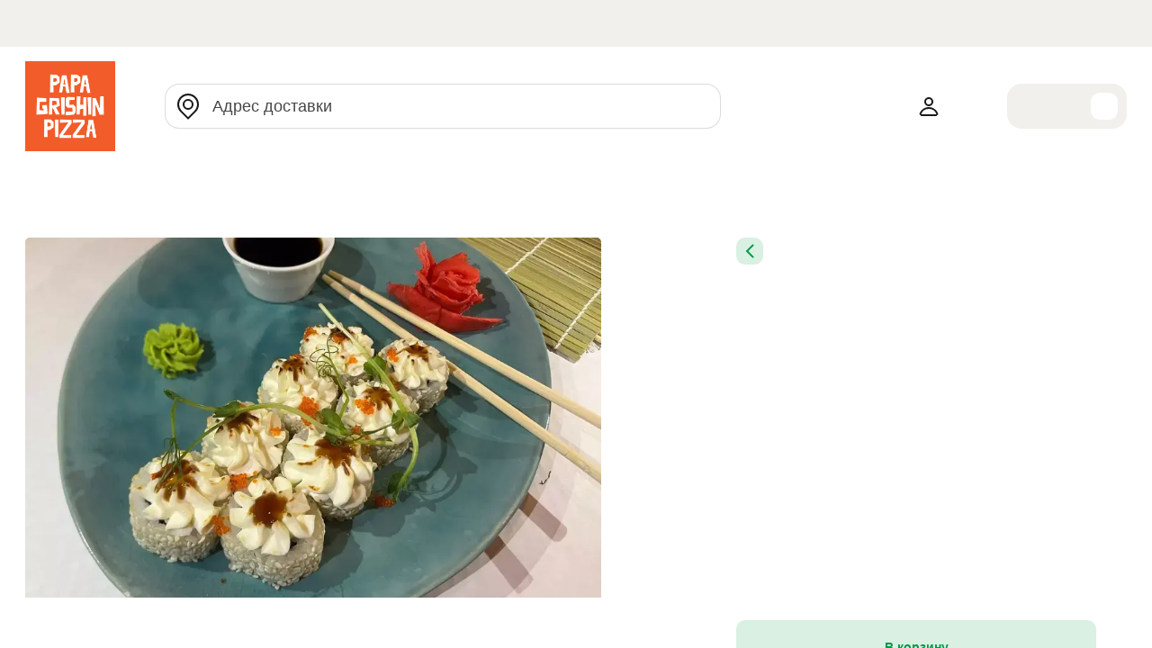

--- FILE ---
content_type: text/html;charset=utf-8
request_url: https://papagrishin.ru/menu/65902/1224941
body_size: 74632
content:
<!DOCTYPE html><html  data-capo=""><head><meta charset="utf-8">
<meta name="viewport" content="width=device-width, initial-scale=1">
<title>NEW Нежный Барс</title>
<link rel="preconnect" href="//smartomato.ams3.cdn.digitaloceanspaces.com">
<link rel="preconnect" href="//smartomato.ru">
<style>@import"https://fonts.googleapis.com/css2?family=Montserrat:wght@400;500;600&display=swap";.error-page[data-v-ee20ddb0]{align-items:center;background:#f1f0ec;box-sizing:border-box;display:flex;flex-direction:column;justify-content:center;min-height:100vh;padding:30px}.error-page.layouted[data-v-ee20ddb0]{min-height:auto}.error-page[data-v-ee20ddb0] .empty{font-family:Montserrat,sans-serif}.error-page .error-content[data-v-ee20ddb0]{align-items:center;border:1px dashed hsla(0,0%,9%,.3);border-radius:10px;cursor:pointer;display:flex;height:50px;justify-content:center;margin:30px 0 0;max-width:80%;padding:10px;word-break:break-all}.error-page .error-content .error-message[data-v-ee20ddb0]{margin-right:10px;overflow:hidden;text-overflow:ellipsis;white-space:nowrap}.error-page .error-content .error-copy[data-v-ee20ddb0]{align-items:center;border-radius:5px;display:flex;justify-content:center;opacity:.5;padding:5px;transition:.3s ease}.error-page .error-content .error-copy svg[data-v-ee20ddb0]{height:20px;opacity:.7;width:20px}.error-page .error-content:hover .error-copy[data-v-ee20ddb0]{opacity:1}@media (max-width:719px){.error-page .error-content[data-v-ee20ddb0]{max-width:100%}}.error-page .empty[data-v-ee20ddb0]{align-items:center;display:flex;justify-content:center;text-align:center;width:100%}.error-page .empty .error[data-v-ee20ddb0]{align-items:center;display:flex;flex-direction:column;width:100%}.error-page .empty .error .error-img[data-v-ee20ddb0]{margin:0 0 40px;max-width:80%;width:100%}.error-page .empty .error .error-img img[data-v-ee20ddb0],.error-page .empty .error .error-img svg[data-v-ee20ddb0]{width:100%}.error-page .empty .error .error-img img[data-v-ee20ddb0]{max-height:250px;-o-object-fit:cover;object-fit:cover}.error-page .empty .error .error-text[data-v-ee20ddb0]{font-size:26px;margin:0 0 40px}.error-page .empty .error .btn[data-v-ee20ddb0]{background:#f56e5a;border-radius:5px;color:#fff;display:block;font-size:14px;font-weight:700;padding:10px 30px;text-decoration:none;transition:.3s ease}.error-page .empty .error .btn[data-v-ee20ddb0]:hover{opacity:.7}@media (max-width:719px){.error-page .empty .error .error-text[data-v-ee20ddb0]{font-size:20px}}</style>
<style> @font-face { font-family: "Montserrat fallback"; src: local("Noto Sans"); size-adjust: 106.1181%; ascent-override: 91.2191%; descent-override: 23.6529%; line-gap-override: 0%; } @font-face { font-family: "Montserrat fallback"; src: local("Arial"); size-adjust: 112.8307%; ascent-override: 85.7923%; descent-override: 22.2457%; line-gap-override: 0%; } @font-face { font-family: "Montserrat fallback"; src: local("Helvetica Neue"); size-adjust: 111.7778%; ascent-override: 86.6004%; descent-override: 22.4553%; line-gap-override: 0%; } @font-face { font-family: "Montserrat fallback"; src: local("Roboto"); size-adjust: 113.0784%; ascent-override: 85.6043%; descent-override: 22.197%; line-gap-override: 0%; } @font-face { font-family: "Montserrat fallback"; src: local("Segoe UI"); size-adjust: 113.452%; ascent-override: 85.3224%; descent-override: 22.1239%; line-gap-override: 0%; } @font-face { font-family: "Montserrat fallback"; src: local("BlinkMacSystemFont"); size-adjust: 120.7672%; ascent-override: 80.1542%; descent-override: 20.7838%; line-gap-override: 0%; } @font-face { font-family: "Montserrat fallback"; src: local("Noto Sans"); size-adjust: 106.1181%; ascent-override: 91.2191%; descent-override: 23.6529%; line-gap-override: 0%; } @font-face { font-family: "Montserrat fallback"; src: local("Arial"); size-adjust: 112.8307%; ascent-override: 85.7923%; descent-override: 22.2457%; line-gap-override: 0%; } @font-face { font-family: "Montserrat fallback"; src: local("Helvetica Neue"); size-adjust: 111.7778%; ascent-override: 86.6004%; descent-override: 22.4553%; line-gap-override: 0%; } @font-face { font-family: "Montserrat fallback"; src: local("Roboto"); size-adjust: 113.0784%; ascent-override: 85.6043%; descent-override: 22.197%; line-gap-override: 0%; } @font-face { font-family: "Montserrat fallback"; src: local("Segoe UI"); size-adjust: 113.452%; ascent-override: 85.3224%; descent-override: 22.1239%; line-gap-override: 0%; } @font-face { font-family: "Montserrat fallback"; src: local("BlinkMacSystemFont"); size-adjust: 120.7672%; ascent-override: 80.1542%; descent-override: 20.7838%; line-gap-override: 0%; } @font-face { font-family: "Montserrat fallback"; src: local("Noto Sans"); size-adjust: 106.1181%; ascent-override: 91.2191%; descent-override: 23.6529%; line-gap-override: 0%; } @font-face { font-family: "Montserrat fallback"; src: local("Arial"); size-adjust: 112.8307%; ascent-override: 85.7923%; descent-override: 22.2457%; line-gap-override: 0%; } @font-face { font-family: "Montserrat fallback"; src: local("Helvetica Neue"); size-adjust: 111.7778%; ascent-override: 86.6004%; descent-override: 22.4553%; line-gap-override: 0%; } @font-face { font-family: "Montserrat fallback"; src: local("Roboto"); size-adjust: 113.0784%; ascent-override: 85.6043%; descent-override: 22.197%; line-gap-override: 0%; } @font-face { font-family: "Montserrat fallback"; src: local("Segoe UI"); size-adjust: 113.452%; ascent-override: 85.3224%; descent-override: 22.1239%; line-gap-override: 0%; } @font-face { font-family: "Montserrat fallback"; src: local("BlinkMacSystemFont"); size-adjust: 120.7672%; ascent-override: 80.1542%; descent-override: 20.7838%; line-gap-override: 0%; } @font-face { font-family: "Montserrat fallback"; src: local("Noto Sans"); size-adjust: 106.1181%; ascent-override: 91.2191%; descent-override: 23.6529%; line-gap-override: 0%; } @font-face { font-family: "Montserrat fallback"; src: local("Arial"); size-adjust: 112.8307%; ascent-override: 85.7923%; descent-override: 22.2457%; line-gap-override: 0%; } @font-face { font-family: "Montserrat fallback"; src: local("Helvetica Neue"); size-adjust: 111.7778%; ascent-override: 86.6004%; descent-override: 22.4553%; line-gap-override: 0%; } @font-face { font-family: "Montserrat fallback"; src: local("Roboto"); size-adjust: 113.0784%; ascent-override: 85.6043%; descent-override: 22.197%; line-gap-override: 0%; } @font-face { font-family: "Montserrat fallback"; src: local("Segoe UI"); size-adjust: 113.452%; ascent-override: 85.3224%; descent-override: 22.1239%; line-gap-override: 0%; } @font-face { font-family: "Montserrat fallback"; src: local("BlinkMacSystemFont"); size-adjust: 120.7672%; ascent-override: 80.1542%; descent-override: 20.7838%; line-gap-override: 0%; } @font-face { font-family: "Montserrat fallback"; src: local("Noto Sans"); size-adjust: 106.1181%; ascent-override: 91.2191%; descent-override: 23.6529%; line-gap-override: 0%; } @font-face { font-family: "Montserrat fallback"; src: local("Arial"); size-adjust: 112.8307%; ascent-override: 85.7923%; descent-override: 22.2457%; line-gap-override: 0%; } @font-face { font-family: "Montserrat fallback"; src: local("Helvetica Neue"); size-adjust: 111.7778%; ascent-override: 86.6004%; descent-override: 22.4553%; line-gap-override: 0%; } @font-face { font-family: "Montserrat fallback"; src: local("Roboto"); size-adjust: 113.0784%; ascent-override: 85.6043%; descent-override: 22.197%; line-gap-override: 0%; } @font-face { font-family: "Montserrat fallback"; src: local("Segoe UI"); size-adjust: 113.452%; ascent-override: 85.3224%; descent-override: 22.1239%; line-gap-override: 0%; } @font-face { font-family: "Montserrat fallback"; src: local("BlinkMacSystemFont"); size-adjust: 120.7672%; ascent-override: 80.1542%; descent-override: 20.7838%; line-gap-override: 0%; } @font-face { font-family: "Montserrat fallback"; src: local("Noto Sans"); size-adjust: 106.1181%; ascent-override: 91.2191%; descent-override: 23.6529%; line-gap-override: 0%; } @font-face { font-family: "Montserrat fallback"; src: local("Arial"); size-adjust: 112.8307%; ascent-override: 85.7923%; descent-override: 22.2457%; line-gap-override: 0%; } @font-face { font-family: "Montserrat fallback"; src: local("Helvetica Neue"); size-adjust: 111.7778%; ascent-override: 86.6004%; descent-override: 22.4553%; line-gap-override: 0%; } @font-face { font-family: "Montserrat fallback"; src: local("Roboto"); size-adjust: 113.0784%; ascent-override: 85.6043%; descent-override: 22.197%; line-gap-override: 0%; } @font-face { font-family: "Montserrat fallback"; src: local("Segoe UI"); size-adjust: 113.452%; ascent-override: 85.3224%; descent-override: 22.1239%; line-gap-override: 0%; } @font-face { font-family: "Montserrat fallback"; src: local("BlinkMacSystemFont"); size-adjust: 120.7672%; ascent-override: 80.1542%; descent-override: 20.7838%; line-gap-override: 0%; } @font-face { font-family: "Montserrat fallback"; src: local("Noto Sans"); size-adjust: 106.1181%; ascent-override: 91.2191%; descent-override: 23.6529%; line-gap-override: 0%; } @font-face { font-family: "Montserrat fallback"; src: local("Arial"); size-adjust: 112.8307%; ascent-override: 85.7923%; descent-override: 22.2457%; line-gap-override: 0%; } @font-face { font-family: "Montserrat fallback"; src: local("Helvetica Neue"); size-adjust: 111.7778%; ascent-override: 86.6004%; descent-override: 22.4553%; line-gap-override: 0%; } @font-face { font-family: "Montserrat fallback"; src: local("Roboto"); size-adjust: 113.0784%; ascent-override: 85.6043%; descent-override: 22.197%; line-gap-override: 0%; } @font-face { font-family: "Montserrat fallback"; src: local("Segoe UI"); size-adjust: 113.452%; ascent-override: 85.3224%; descent-override: 22.1239%; line-gap-override: 0%; } @font-face { font-family: "Montserrat fallback"; src: local("BlinkMacSystemFont"); size-adjust: 120.7672%; ascent-override: 80.1542%; descent-override: 20.7838%; line-gap-override: 0%; } @font-face { font-family: "Montserrat fallback"; src: local("Noto Sans"); size-adjust: 106.1181%; ascent-override: 91.2191%; descent-override: 23.6529%; line-gap-override: 0%; } @font-face { font-family: "Montserrat fallback"; src: local("Arial"); size-adjust: 112.8307%; ascent-override: 85.7923%; descent-override: 22.2457%; line-gap-override: 0%; } @font-face { font-family: "Montserrat fallback"; src: local("Helvetica Neue"); size-adjust: 111.7778%; ascent-override: 86.6004%; descent-override: 22.4553%; line-gap-override: 0%; } @font-face { font-family: "Montserrat fallback"; src: local("Roboto"); size-adjust: 113.0784%; ascent-override: 85.6043%; descent-override: 22.197%; line-gap-override: 0%; } @font-face { font-family: "Montserrat fallback"; src: local("Segoe UI"); size-adjust: 113.452%; ascent-override: 85.3224%; descent-override: 22.1239%; line-gap-override: 0%; } @font-face { font-family: "Montserrat fallback"; src: local("BlinkMacSystemFont"); size-adjust: 120.7672%; ascent-override: 80.1542%; descent-override: 20.7838%; line-gap-override: 0%; } @font-face { font-family: "Montserrat fallback"; src: local("Noto Sans"); size-adjust: 106.1181%; ascent-override: 91.2191%; descent-override: 23.6529%; line-gap-override: 0%; } @font-face { font-family: "Montserrat fallback"; src: local("Arial"); size-adjust: 112.8307%; ascent-override: 85.7923%; descent-override: 22.2457%; line-gap-override: 0%; } @font-face { font-family: "Montserrat fallback"; src: local("Helvetica Neue"); size-adjust: 111.7778%; ascent-override: 86.6004%; descent-override: 22.4553%; line-gap-override: 0%; } @font-face { font-family: "Montserrat fallback"; src: local("Roboto"); size-adjust: 113.0784%; ascent-override: 85.6043%; descent-override: 22.197%; line-gap-override: 0%; } @font-face { font-family: "Montserrat fallback"; src: local("Segoe UI"); size-adjust: 113.452%; ascent-override: 85.3224%; descent-override: 22.1239%; line-gap-override: 0%; } @font-face { font-family: "Montserrat fallback"; src: local("BlinkMacSystemFont"); size-adjust: 120.7672%; ascent-override: 80.1542%; descent-override: 20.7838%; line-gap-override: 0%; } @font-face { font-family: "Montserrat fallback"; src: local("Noto Sans"); size-adjust: 106.1181%; ascent-override: 91.2191%; descent-override: 23.6529%; line-gap-override: 0%; } @font-face { font-family: "Montserrat fallback"; src: local("Arial"); size-adjust: 112.8307%; ascent-override: 85.7923%; descent-override: 22.2457%; line-gap-override: 0%; } @font-face { font-family: "Montserrat fallback"; src: local("Helvetica Neue"); size-adjust: 111.7778%; ascent-override: 86.6004%; descent-override: 22.4553%; line-gap-override: 0%; } @font-face { font-family: "Montserrat fallback"; src: local("Roboto"); size-adjust: 113.0784%; ascent-override: 85.6043%; descent-override: 22.197%; line-gap-override: 0%; } @font-face { font-family: "Montserrat fallback"; src: local("Segoe UI"); size-adjust: 113.452%; ascent-override: 85.3224%; descent-override: 22.1239%; line-gap-override: 0%; } @font-face { font-family: "Montserrat fallback"; src: local("BlinkMacSystemFont"); size-adjust: 120.7672%; ascent-override: 80.1542%; descent-override: 20.7838%; line-gap-override: 0%; } @font-face { font-family: "Montserrat fallback"; src: local("Noto Sans"); size-adjust: 106.1181%; ascent-override: 91.2191%; descent-override: 23.6529%; line-gap-override: 0%; } @font-face { font-family: "Montserrat fallback"; src: local("Arial"); size-adjust: 112.8307%; ascent-override: 85.7923%; descent-override: 22.2457%; line-gap-override: 0%; } @font-face { font-family: "Montserrat fallback"; src: local("Helvetica Neue"); size-adjust: 111.7778%; ascent-override: 86.6004%; descent-override: 22.4553%; line-gap-override: 0%; } @font-face { font-family: "Montserrat fallback"; src: local("Roboto"); size-adjust: 113.0784%; ascent-override: 85.6043%; descent-override: 22.197%; line-gap-override: 0%; } @font-face { font-family: "Montserrat fallback"; src: local("Segoe UI"); size-adjust: 113.452%; ascent-override: 85.3224%; descent-override: 22.1239%; line-gap-override: 0%; } @font-face { font-family: "Montserrat fallback"; src: local("BlinkMacSystemFont"); size-adjust: 120.7672%; ascent-override: 80.1542%; descent-override: 20.7838%; line-gap-override: 0%; } @font-face { font-family: "Montserrat fallback"; src: local("Noto Sans"); size-adjust: 106.1181%; ascent-override: 91.2191%; descent-override: 23.6529%; line-gap-override: 0%; } @font-face { font-family: "Montserrat fallback"; src: local("Arial"); size-adjust: 112.8307%; ascent-override: 85.7923%; descent-override: 22.2457%; line-gap-override: 0%; } @font-face { font-family: "Montserrat fallback"; src: local("Helvetica Neue"); size-adjust: 111.7778%; ascent-override: 86.6004%; descent-override: 22.4553%; line-gap-override: 0%; } @font-face { font-family: "Montserrat fallback"; src: local("Roboto"); size-adjust: 113.0784%; ascent-override: 85.6043%; descent-override: 22.197%; line-gap-override: 0%; } @font-face { font-family: "Montserrat fallback"; src: local("Segoe UI"); size-adjust: 113.452%; ascent-override: 85.3224%; descent-override: 22.1239%; line-gap-override: 0%; } @font-face { font-family: "Montserrat fallback"; src: local("BlinkMacSystemFont"); size-adjust: 120.7672%; ascent-override: 80.1542%; descent-override: 20.7838%; line-gap-override: 0%; } @font-face { font-family: "Montserrat fallback"; src: local("Noto Sans"); size-adjust: 106.1181%; ascent-override: 91.2191%; descent-override: 23.6529%; line-gap-override: 0%; } @font-face { font-family: "Montserrat fallback"; src: local("Arial"); size-adjust: 112.8307%; ascent-override: 85.7923%; descent-override: 22.2457%; line-gap-override: 0%; } @font-face { font-family: "Montserrat fallback"; src: local("Helvetica Neue"); size-adjust: 111.7778%; ascent-override: 86.6004%; descent-override: 22.4553%; line-gap-override: 0%; } @font-face { font-family: "Montserrat fallback"; src: local("Roboto"); size-adjust: 113.0784%; ascent-override: 85.6043%; descent-override: 22.197%; line-gap-override: 0%; } @font-face { font-family: "Montserrat fallback"; src: local("Segoe UI"); size-adjust: 113.452%; ascent-override: 85.3224%; descent-override: 22.1239%; line-gap-override: 0%; } @font-face { font-family: "Montserrat fallback"; src: local("BlinkMacSystemFont"); size-adjust: 120.7672%; ascent-override: 80.1542%; descent-override: 20.7838%; line-gap-override: 0%; } @font-face { font-family: "Montserrat fallback"; src: local("Noto Sans"); size-adjust: 106.1181%; ascent-override: 91.2191%; descent-override: 23.6529%; line-gap-override: 0%; } @font-face { font-family: "Montserrat fallback"; src: local("Arial"); size-adjust: 112.8307%; ascent-override: 85.7923%; descent-override: 22.2457%; line-gap-override: 0%; } @font-face { font-family: "Montserrat fallback"; src: local("Helvetica Neue"); size-adjust: 111.7778%; ascent-override: 86.6004%; descent-override: 22.4553%; line-gap-override: 0%; } @font-face { font-family: "Montserrat fallback"; src: local("Roboto"); size-adjust: 113.0784%; ascent-override: 85.6043%; descent-override: 22.197%; line-gap-override: 0%; } @font-face { font-family: "Montserrat fallback"; src: local("Segoe UI"); size-adjust: 113.452%; ascent-override: 85.3224%; descent-override: 22.1239%; line-gap-override: 0%; } @font-face { font-family: "Montserrat fallback"; src: local("BlinkMacSystemFont"); size-adjust: 120.7672%; ascent-override: 80.1542%; descent-override: 20.7838%; line-gap-override: 0%; } @font-face { font-family: "Montserrat fallback"; src: local("Noto Sans"); size-adjust: 106.1181%; ascent-override: 91.2191%; descent-override: 23.6529%; line-gap-override: 0%; } @font-face { font-family: "Montserrat fallback"; src: local("Arial"); size-adjust: 112.8307%; ascent-override: 85.7923%; descent-override: 22.2457%; line-gap-override: 0%; } @font-face { font-family: "Montserrat fallback"; src: local("Helvetica Neue"); size-adjust: 111.7778%; ascent-override: 86.6004%; descent-override: 22.4553%; line-gap-override: 0%; } @font-face { font-family: "Montserrat fallback"; src: local("Roboto"); size-adjust: 113.0784%; ascent-override: 85.6043%; descent-override: 22.197%; line-gap-override: 0%; } @font-face { font-family: "Montserrat fallback"; src: local("Segoe UI"); size-adjust: 113.452%; ascent-override: 85.3224%; descent-override: 22.1239%; line-gap-override: 0%; } @font-face { font-family: "Montserrat fallback"; src: local("BlinkMacSystemFont"); size-adjust: 120.7672%; ascent-override: 80.1542%; descent-override: 20.7838%; line-gap-override: 0%; } @font-face { font-family: "Montserrat fallback"; src: local("Noto Sans"); size-adjust: 106.1181%; ascent-override: 91.2191%; descent-override: 23.6529%; line-gap-override: 0%; } @font-face { font-family: "Montserrat fallback"; src: local("Arial"); size-adjust: 112.8307%; ascent-override: 85.7923%; descent-override: 22.2457%; line-gap-override: 0%; } @font-face { font-family: "Montserrat fallback"; src: local("Helvetica Neue"); size-adjust: 111.7778%; ascent-override: 86.6004%; descent-override: 22.4553%; line-gap-override: 0%; } @font-face { font-family: "Montserrat fallback"; src: local("Roboto"); size-adjust: 113.0784%; ascent-override: 85.6043%; descent-override: 22.197%; line-gap-override: 0%; } @font-face { font-family: "Montserrat fallback"; src: local("Segoe UI"); size-adjust: 113.452%; ascent-override: 85.3224%; descent-override: 22.1239%; line-gap-override: 0%; } @font-face { font-family: "Montserrat fallback"; src: local("BlinkMacSystemFont"); size-adjust: 120.7672%; ascent-override: 80.1542%; descent-override: 20.7838%; line-gap-override: 0%; } @font-face { font-family: "Montserrat fallback"; src: local("Noto Sans"); size-adjust: 106.1181%; ascent-override: 91.2191%; descent-override: 23.6529%; line-gap-override: 0%; } @font-face { font-family: "Montserrat fallback"; src: local("Arial"); size-adjust: 112.8307%; ascent-override: 85.7923%; descent-override: 22.2457%; line-gap-override: 0%; } @font-face { font-family: "Montserrat fallback"; src: local("Helvetica Neue"); size-adjust: 111.7778%; ascent-override: 86.6004%; descent-override: 22.4553%; line-gap-override: 0%; } @font-face { font-family: "Montserrat fallback"; src: local("Roboto"); size-adjust: 113.0784%; ascent-override: 85.6043%; descent-override: 22.197%; line-gap-override: 0%; } @font-face { font-family: "Montserrat fallback"; src: local("Segoe UI"); size-adjust: 113.452%; ascent-override: 85.3224%; descent-override: 22.1239%; line-gap-override: 0%; } @font-face { font-family: "Montserrat fallback"; src: local("BlinkMacSystemFont"); size-adjust: 120.7672%; ascent-override: 80.1542%; descent-override: 20.7838%; line-gap-override: 0%; } @font-face { font-family: "Montserrat fallback"; src: local("Noto Sans"); size-adjust: 106.1181%; ascent-override: 91.2191%; descent-override: 23.6529%; line-gap-override: 0%; } @font-face { font-family: "Montserrat fallback"; src: local("Arial"); size-adjust: 112.8307%; ascent-override: 85.7923%; descent-override: 22.2457%; line-gap-override: 0%; } @font-face { font-family: "Montserrat fallback"; src: local("Helvetica Neue"); size-adjust: 111.7778%; ascent-override: 86.6004%; descent-override: 22.4553%; line-gap-override: 0%; } @font-face { font-family: "Montserrat fallback"; src: local("Roboto"); size-adjust: 113.0784%; ascent-override: 85.6043%; descent-override: 22.197%; line-gap-override: 0%; } @font-face { font-family: "Montserrat fallback"; src: local("Segoe UI"); size-adjust: 113.452%; ascent-override: 85.3224%; descent-override: 22.1239%; line-gap-override: 0%; } @font-face { font-family: "Montserrat fallback"; src: local("BlinkMacSystemFont"); size-adjust: 120.7672%; ascent-override: 80.1542%; descent-override: 20.7838%; line-gap-override: 0%; } @font-face { font-family: "Montserrat fallback"; src: local("Noto Sans"); size-adjust: 106.1181%; ascent-override: 91.2191%; descent-override: 23.6529%; line-gap-override: 0%; } @font-face { font-family: "Montserrat fallback"; src: local("Arial"); size-adjust: 112.8307%; ascent-override: 85.7923%; descent-override: 22.2457%; line-gap-override: 0%; } @font-face { font-family: "Montserrat fallback"; src: local("Helvetica Neue"); size-adjust: 111.7778%; ascent-override: 86.6004%; descent-override: 22.4553%; line-gap-override: 0%; } @font-face { font-family: "Montserrat fallback"; src: local("Roboto"); size-adjust: 113.0784%; ascent-override: 85.6043%; descent-override: 22.197%; line-gap-override: 0%; } @font-face { font-family: "Montserrat fallback"; src: local("Segoe UI"); size-adjust: 113.452%; ascent-override: 85.3224%; descent-override: 22.1239%; line-gap-override: 0%; } @font-face { font-family: "Montserrat fallback"; src: local("BlinkMacSystemFont"); size-adjust: 120.7672%; ascent-override: 80.1542%; descent-override: 20.7838%; line-gap-override: 0%; } @font-face { font-family: "Montserrat fallback"; src: local("Noto Sans"); size-adjust: 106.1181%; ascent-override: 91.2191%; descent-override: 23.6529%; line-gap-override: 0%; } @font-face { font-family: "Montserrat fallback"; src: local("Arial"); size-adjust: 112.8307%; ascent-override: 85.7923%; descent-override: 22.2457%; line-gap-override: 0%; } @font-face { font-family: "Montserrat fallback"; src: local("Helvetica Neue"); size-adjust: 111.7778%; ascent-override: 86.6004%; descent-override: 22.4553%; line-gap-override: 0%; } @font-face { font-family: "Montserrat fallback"; src: local("Roboto"); size-adjust: 113.0784%; ascent-override: 85.6043%; descent-override: 22.197%; line-gap-override: 0%; } @font-face { font-family: "Montserrat fallback"; src: local("Segoe UI"); size-adjust: 113.452%; ascent-override: 85.3224%; descent-override: 22.1239%; line-gap-override: 0%; } @font-face { font-family: "Montserrat fallback"; src: local("BlinkMacSystemFont"); size-adjust: 120.7672%; ascent-override: 80.1542%; descent-override: 20.7838%; line-gap-override: 0%; } </style>
<link href="https://app.smartomato.ru/marketplace/stylesheet/664c9ca314897ad0cedfc792fafd920e/3518092559921473400" rel="stylesheet">
<style>
	.static-pages .infoblock:first-child .title {
		height: auto;
	}
	.static-pages .infoblock:first-child .title .container {
		position: static;
		color: black;
		text-shadow: none;
		width: auto;
		padding: 40px 0;
		transform: none;
		text-align: center;
	}
	.page-header .top_menu .main_menu a {
		color: #212121 !important;
	}
	.static-pages .infoblock .title {
		height: 107px;
		width: 400px;
		overflow: hidden;
		position: relative;
		margin: 0 auto;
	}
	.static-pages .infoblock .text .container p {
		padding-bottom: 8px;
	}
</style>
<style>*{box-sizing:border-box;-webkit-text-size-adjust:none;-moz-text-size-adjust:none;text-size-adjust:none}*,:focus{outline:none}:after,:before{box-sizing:border-box}::-webkit-scrollbar{background-color:transparent;height:4px;width:4px}::-webkit-scrollbar-track{background-color:transparent;border-radius:100px}::-webkit-scrollbar-thumb{border-radius:100px;width:100px}body{font:400 18px/28px Montserrat,Arial,Helvetica,sans-serif;margin:0;-webkit-font-smoothing:antialiased}img{border-style:none;display:block;max-width:100%}a{outline:none;transition:all .2s linear}a,a:hover{text-decoration:none}input,select,textarea{-webkit-border-radius:0}input,input:not([type=radio],[type=checkbox]),select,textarea{-webkit-appearance:none;font:100% Montserrat,Arial,Helvetica,sans-serif;vertical-align:middle}fieldset,form{border-style:none;margin:0;min-width:0;padding:0}article,aside,dialog,figure,footer,header,menu,nav,section{display:block}nav ol,nav ul{margin:0;padding:0}nav li,nav ol,nav ul{list-style:none}p{margin:0 0 10px}.title-h1,h1{display:block;font-size:48px;font-weight:700;line-height:58px;margin:0 0 40px}@media (max-width:1023px){.title-h1,h1{font-size:36px;line-height:46px;margin:0 0 30px}}.title-h2,h2{display:block;font-size:36px;font-weight:600;line-height:46px;margin:0 0 40px}@media (max-width:1023px){.title-h2,h2{font-size:26px;line-height:36px;margin:0 0 30px}}.title-h3,h3{display:block;font-size:26px;font-weight:600;line-height:36px;margin:0 0 20px}@media (max-width:1023px){.title-h3,h3{font-size:22px;line-height:30px;margin:0 0 15px}}.title-h4,h4{display:block;font-size:18px;font-weight:600;line-height:28px;margin:0 0 15px;word-break:break-word}@media (max-width:1023px){.title-h4,h4{font-size:16px;line-height:24px;margin:0 0 10px}}h5{font-size:20px;line-height:22px;margin:0 0 12px}h6{font-size:18px;line-height:20px;margin:0 0 10px}button,input[type=file]::-webkit-file-upload-button,input[type=submit]{cursor:pointer}input::-moz-placeholder,textarea::-moz-placeholder{font-weight:400;opacity:1}input::placeholder,textarea::placeholder{font-weight:400;opacity:1}body,html{height:100%;margin:0;-webkit-text-size-adjust:none}#wrapper{display:flex;flex-direction:column;max-height:100vh;overflow:hidden;width:100%}#main,#wrapper{position:relative}#main{flex:5000 1 auto}* html #wrapper{height:100%}.container{margin:0 auto;max-width:1280px;padding:0 28px;width:100%}@media (max-width:719px){.container{padding:0 12px}}.slider-anchor{display:none;width:calc(100% - 410px)}@media (max-width:1023px){.slider-anchor{display:block;left:0;opacity:0;position:absolute;top:0;transform:translate(200px);width:calc(100% - 410px);z-index:-1}}.slider-anchor .sub-nav{padding-top:0}.slider-anchor .sub-nav li{margin-left:0;padding-right:40px}@media (max-width:1023px){.slider-anchor .sub-nav li{padding-right:30px}}.list-product{display:flex;flex-wrap:wrap;list-style:none;margin:0 -20px 40px;padding:0}@media (max-width:1023px){.list-product{margin:0 -5px}}.list-product li{flex:0 0 25%;padding:0 20px;width:25%}@media (max-width:1023px){.list-product li{flex:0 1 50%;padding:0 5px}}.list-product .holder-option{margin-top:-1px;padding:0;position:relative;transition:all .2s linear}.list-product .holder-option:hover{z-index:1}.list-product .holder-option:hover:before{opacity:0}.list-product .holder-option:before{bottom:0;content:"";left:20px;position:absolute;right:20px;z-index:1}.list-product .holder-option:first-child{border-radius:5px 5px 0 0}.list-product .holder-option:last-child{border-radius:0 0 5px 5px}.list-product .holder-option:last-child:before{display:none}body.new-widget #smartomato-application{bottom:0;left:0;pointer-events:none;position:fixed;right:0;top:0}body.new-widget #smartomato-application .sm-quick-configurator,body.new-widget #smartomato-application .smartomato-widget{pointer-events:all}@media (max-width:1023px){body.new-widget #smartomato-application .smartomato-widget{bottom:50px;margin:14px}body.new-widget #smartomato-application .smartomato-widget .sm-mobile-order-status{width:-moz-fit-content;width:fit-content}body.new-widget #smartomato-application .smartomato-widget .sm-mobile-order-status:before{display:none}}.sm-modal-open .new-widget #smartomato-application{pointer-events:all;z-index:4}.sm-modal-open .new-widget .content-wrapper{overflow:hidden}.arabian{direction:rtl}.arabian .lang{margin:0 20px 0 0}.arabian .lang .lang-drop .current-lang{margin:0 0 0 6px}.arabian .nav ul li{margin:0 0 0 40px}.arabian .lang .dropdown .dropdown-item svg,.arabian .lang .lang-drop .current-lang svg{margin:0 0 0 6px}.arabian .bottom-header .holder-logo{padding:0 0 0 10px}.arabian .app-header-logo .logo{margin:0 0 0 40px}.arabian .location .icon-location{left:0;right:10px}.arabian .header-location .holder-location .city-drop{margin:0 0 0 15px}.arabian .location{padding:8px 50px 8px 15px}.arabian .location.search{padding-left:0;padding-right:50px}.arabian .header-location .holder-location .city-drop span{margin:0 0 0 8px}.arabian .user.login{padding:0 0 0 5px}.arabian .user .balance{margin:0 0 0 15px}.arabian .header-basket .holder-basket{padding:0 30px 0 0}.arabian .header-basket .holder-basket .basket-block .basket[data-v-b69c954a]{padding:10px 20px 10px 10px}.arabian .header-basket .holder-basket .basket-block .basket .sum{margin:0 15px 0 0;padding:0 15px 0 0}.arabian .header-basket .holder-basket .basket-block .basket .sum .value{margin:0 0 0 15px}.arabian .production-card{width:100%}.arabian .dishes ul .button a{flex-direction:row-reverse;padding:0 50px 0 20px}.arabian .dishes ul .button a:before{left:0;right:20px}.arabian .two-columns .list-item{padding:0 0 0 20px}.arabian .side .side-menu{margin:0 0 0 20px}.arabian .counter.active input{border-radius:0 10px 10px 0}.arabian .prices-block .price-weight .price-weight-values .price{margin:0 0 0 20px}.arabian .dish-card.default .counter.active{margin-left:unset;margin-right:auto}.arabian .dish-page-card .holder-img{margin:0 0 0 150px}.arabian .base-breadcrumbs .layout .holder-block{flex-direction:row-reverse;justify-content:flex-end}.arabian .review-slider .user .holder-img{margin:0 0 0 20px}@media (max-width:1023px){.arabian .header-location .holder-location .city-drop{margin:0 0 15px}.arabian .header-basket .holder-basket{padding:0}.arabian .dish-page-card .holder-img{margin:0 0 30px}.arabian .two-columns .list-item{padding:0}.arabian .dishes ul .button a:before{right:10px}.arabian .slider-anchor .sub-nav li{padding:0 0 0 30px}}@keyframes scale-fade-popup{0%{opacity:0;transform:translate(-45%,-50%)}to{opacity:1;transform:translate(-50%,-50%)}}.scale-fade-popup-enter-active{animation:scale-fade-popup .3s}.scale-fade-popup-leave-active{animation:scale-fade-popup .3s reverse}@keyframes fade{0%{opacity:0}to{opacity:1}}.fade-enter-active{animation:fade .8s}.fade-leave-active{animation:fade .8s reverse}.fade-stories-enter-active{animation:fade .2s}.fade-cookies-enter-active{animation:fade .8s}.fade-cookies-leave-active{animation:fade 1s reverse}.slide-fade-enter-active{transition:all .2s ease-out}.slide-fade-leave-active{transition:all .2s ease-in}.slide-fade-enter-from{transform:translate(30%)}.slide-fade-leave-to{opacity:0;transform:translate(-30%)}@keyframes shine-lines{0%{background-position:200% 0}to{background-position:-200% 0}}.loading-skeleton{pointer-events:none;position:relative}.loading-skeleton:before{animation:shine-lines 3s linear infinite;background:linear-gradient(90deg,#f5f5f5 25%,#e5e5e5,#f5f5f5 75%);background-size:200% 100%;border-radius:15px;content:"";display:block;height:100%;opacity:1;position:absolute;width:100%;z-index:6}.slide-left-enter-active,.slide-left-leave-active,.slide-right-enter-active,.slide-right-leave-active{transition:all .2s}.slide-left-enter-from,.slide-left-leave-to,.slide-right-enter-from,.slide-right-leave-to{opacity:0}.slide-left-enter-from{transform:translate(50px)}.slide-left-leave-to,.slide-right-enter-from{transform:translate(-50px)}.slide-right-leave-to{transform:translate(50px)}</style>
<style>@font-face{font-display:swap;font-family:Montserrat;font-style:normal;font-weight:400;src:url(/_nuxt/Montserrat-400-1.DV_LRdWn.woff2) format("woff2");unicode-range:u+0460-052f,u+1c80-1c8a,u+20b4,u+2de0-2dff,u+a640-a69f,u+fe2e-fe2f}@font-face{font-display:swap;font-family:Montserrat;font-style:normal;font-weight:400;src:url(/_nuxt/Montserrat-400-2.D3on441i.woff2) format("woff2");unicode-range:u+0301,u+0400-045f,u+0490-0491,u+04b0-04b1,u+2116}@font-face{font-display:swap;font-family:Montserrat;font-style:normal;font-weight:400;src:url(/_nuxt/Montserrat-400-3.BcziCZ2I.woff2) format("woff2");unicode-range:u+0102-0103,u+0110-0111,u+0128-0129,u+0168-0169,u+01a0-01a1,u+01af-01b0,u+0300-0301,u+0303-0304,u+0308-0309,u+0323,u+0329,u+1ea0-1ef9,u+20ab}@font-face{font-display:swap;font-family:Montserrat;font-style:normal;font-weight:400;src:url(/_nuxt/Montserrat-400-4.BLkAzDQP.woff2) format("woff2");unicode-range:u+0100-02ba,u+02bd-02c5,u+02c7-02cc,u+02ce-02d7,u+02dd-02ff,u+0304,u+0308,u+0329,u+1d00-1dbf,u+1e00-1e9f,u+1ef2-1eff,u+2020,u+20a0-20ab,u+20ad-20c0,u+2113,u+2c60-2c7f,u+a720-a7ff}@font-face{font-display:swap;font-family:Montserrat;font-style:normal;font-weight:400;src:url(/_nuxt/Montserrat-400-5.AeMhpAKq.woff2) format("woff2");unicode-range:u+00??,u+0131,u+0152-0153,u+02bb-02bc,u+02c6,u+02da,u+02dc,u+0304,u+0308,u+0329,u+2000-206f,u+20ac,u+2122,u+2191,u+2193,u+2212,u+2215,u+feff,u+fffd}@font-face{font-display:swap;font-family:Montserrat;font-style:normal;font-weight:500;src:url(/_nuxt/Montserrat-400-1.DV_LRdWn.woff2) format("woff2");unicode-range:u+0460-052f,u+1c80-1c8a,u+20b4,u+2de0-2dff,u+a640-a69f,u+fe2e-fe2f}@font-face{font-display:swap;font-family:Montserrat;font-style:normal;font-weight:500;src:url(/_nuxt/Montserrat-400-2.D3on441i.woff2) format("woff2");unicode-range:u+0301,u+0400-045f,u+0490-0491,u+04b0-04b1,u+2116}@font-face{font-display:swap;font-family:Montserrat;font-style:normal;font-weight:500;src:url(/_nuxt/Montserrat-400-3.BcziCZ2I.woff2) format("woff2");unicode-range:u+0102-0103,u+0110-0111,u+0128-0129,u+0168-0169,u+01a0-01a1,u+01af-01b0,u+0300-0301,u+0303-0304,u+0308-0309,u+0323,u+0329,u+1ea0-1ef9,u+20ab}@font-face{font-display:swap;font-family:Montserrat;font-style:normal;font-weight:500;src:url(/_nuxt/Montserrat-400-4.BLkAzDQP.woff2) format("woff2");unicode-range:u+0100-02ba,u+02bd-02c5,u+02c7-02cc,u+02ce-02d7,u+02dd-02ff,u+0304,u+0308,u+0329,u+1d00-1dbf,u+1e00-1e9f,u+1ef2-1eff,u+2020,u+20a0-20ab,u+20ad-20c0,u+2113,u+2c60-2c7f,u+a720-a7ff}@font-face{font-display:swap;font-family:Montserrat;font-style:normal;font-weight:500;src:url(/_nuxt/Montserrat-400-5.AeMhpAKq.woff2) format("woff2");unicode-range:u+00??,u+0131,u+0152-0153,u+02bb-02bc,u+02c6,u+02da,u+02dc,u+0304,u+0308,u+0329,u+2000-206f,u+20ac,u+2122,u+2191,u+2193,u+2212,u+2215,u+feff,u+fffd}@font-face{font-display:swap;font-family:Montserrat;font-style:normal;font-weight:600;src:url(/_nuxt/Montserrat-400-1.DV_LRdWn.woff2) format("woff2");unicode-range:u+0460-052f,u+1c80-1c8a,u+20b4,u+2de0-2dff,u+a640-a69f,u+fe2e-fe2f}@font-face{font-display:swap;font-family:Montserrat;font-style:normal;font-weight:600;src:url(/_nuxt/Montserrat-400-2.D3on441i.woff2) format("woff2");unicode-range:u+0301,u+0400-045f,u+0490-0491,u+04b0-04b1,u+2116}@font-face{font-display:swap;font-family:Montserrat;font-style:normal;font-weight:600;src:url(/_nuxt/Montserrat-400-3.BcziCZ2I.woff2) format("woff2");unicode-range:u+0102-0103,u+0110-0111,u+0128-0129,u+0168-0169,u+01a0-01a1,u+01af-01b0,u+0300-0301,u+0303-0304,u+0308-0309,u+0323,u+0329,u+1ea0-1ef9,u+20ab}@font-face{font-display:swap;font-family:Montserrat;font-style:normal;font-weight:600;src:url(/_nuxt/Montserrat-400-4.BLkAzDQP.woff2) format("woff2");unicode-range:u+0100-02ba,u+02bd-02c5,u+02c7-02cc,u+02ce-02d7,u+02dd-02ff,u+0304,u+0308,u+0329,u+1d00-1dbf,u+1e00-1e9f,u+1ef2-1eff,u+2020,u+20a0-20ab,u+20ad-20c0,u+2113,u+2c60-2c7f,u+a720-a7ff}@font-face{font-display:swap;font-family:Montserrat;font-style:normal;font-weight:600;src:url(/_nuxt/Montserrat-400-5.AeMhpAKq.woff2) format("woff2");unicode-range:u+00??,u+0131,u+0152-0153,u+02bb-02bc,u+02c6,u+02da,u+02dc,u+0304,u+0308,u+0329,u+2000-206f,u+20ac,u+2122,u+2191,u+2193,u+2212,u+2215,u+feff,u+fffd}@font-face{font-display:swap;font-family:Montserrat;font-style:normal;font-weight:700;src:url(/_nuxt/Montserrat-400-1.DV_LRdWn.woff2) format("woff2");unicode-range:u+0460-052f,u+1c80-1c8a,u+20b4,u+2de0-2dff,u+a640-a69f,u+fe2e-fe2f}@font-face{font-display:swap;font-family:Montserrat;font-style:normal;font-weight:700;src:url(/_nuxt/Montserrat-400-2.D3on441i.woff2) format("woff2");unicode-range:u+0301,u+0400-045f,u+0490-0491,u+04b0-04b1,u+2116}@font-face{font-display:swap;font-family:Montserrat;font-style:normal;font-weight:700;src:url(/_nuxt/Montserrat-400-3.BcziCZ2I.woff2) format("woff2");unicode-range:u+0102-0103,u+0110-0111,u+0128-0129,u+0168-0169,u+01a0-01a1,u+01af-01b0,u+0300-0301,u+0303-0304,u+0308-0309,u+0323,u+0329,u+1ea0-1ef9,u+20ab}@font-face{font-display:swap;font-family:Montserrat;font-style:normal;font-weight:700;src:url(/_nuxt/Montserrat-400-4.BLkAzDQP.woff2) format("woff2");unicode-range:u+0100-02ba,u+02bd-02c5,u+02c7-02cc,u+02ce-02d7,u+02dd-02ff,u+0304,u+0308,u+0329,u+1d00-1dbf,u+1e00-1e9f,u+1ef2-1eff,u+2020,u+20a0-20ab,u+20ad-20c0,u+2113,u+2c60-2c7f,u+a720-a7ff}@font-face{font-display:swap;font-family:Montserrat;font-style:normal;font-weight:700;src:url(/_nuxt/Montserrat-400-5.AeMhpAKq.woff2) format("woff2");unicode-range:u+00??,u+0131,u+0152-0153,u+02bb-02bc,u+02c6,u+02da,u+02dc,u+0304,u+0308,u+0329,u+2000-206f,u+20ac,u+2122,u+2191,u+2193,u+2212,u+2215,u+feff,u+fffd}</style>
<style>#__nuxt{height:100%}#__nuxt .layout-default{height:inherit}#__nuxt #wrapper{height:100%}#__nuxt .content-wrapper{display:flex;flex-direction:column;min-height:100%;overflow-x:hidden;overflow-y:scroll}@media (max-width:1023px){#__nuxt .content-wrapper{transition:all .2s linear}}.fixed-header .scroll-to-top{opacity:1;pointer-events:all}@media (max-width:1023px){.fixed-header .content-wrapper{padding:0;transition:all .2s linear}}.fixed-scroll{overflow:hidden}.rounded-cards #wrapper{overflow:inherit}@media (max-width:1023px){.rounded-cards #wrapper{overflow:hidden}}.rounded-cards .list-product{margin:0 -10px}.rounded-cards .list-product li{padding:0 10px}.rounded-cards .categories-list{width:100%}.side-slider .container{max-width:1420px}.restaraunt-not-published{align-items:center;display:flex;flex-direction:column;height:100vh}.restaraunt-not-published img{margin-top:50px;max-width:270px}.restaraunt-not-published h1{color:#333;display:block;font-size:40px;margin-top:15%;text-align:center}@media (max-width:1023px){.sm-panel-block.sm-basket{visibility:hidden}.restaraunt-not-published h1{font-size:35px;margin-top:35%}#smartomato-application .sm-mobile-order-status{align-items:center;background:#fff!important;border-radius:15px;bottom:75px!important;box-shadow:0 5px 20px #0000004d!important;color:#000!important;font-family:Montserrat,sans-serif!important;font-size:18px;font-weight:500!important;left:0;margin:0 auto;max-width:92%;padding:12px!important;text-decoration:none!important}#smartomato-application .sm-mobile-order-status .sm-status-text{align-items:center;display:flex;position:relative;text-decoration:none!important;width:100%}#smartomato-application .sm-mobile-order-status:before{background:#00984626 url(/images/right-arrow.svg) no-repeat 50% 50%;border-radius:10px;content:"";height:30px;position:absolute;right:12px;top:50%;transform:translate(0) translateY(-50%);transition:all .2s linear;width:30px}#smartomato-application .sm-advert-informer{margin-left:12px!important;margin-top:-154px!important}}.has-popup{overflow:hidden}.has-popup:after{background:#17171766;content:"";height:100%;left:0;position:absolute;top:0;transition:all .2s ease;width:100%;z-index:4}@media (max-width:1023px){.has-popup{margin-right:0}}.blocked-state #smartomato-application{display:none}.scroll-to-top{align-items:center;border-radius:50%;bottom:40px;box-shadow:0 0 20px #0000001a;cursor:pointer;display:flex;height:50px;justify-content:center;opacity:0;padding:10px;pointer-events:none;position:absolute;right:60px;transition:.3s ease;width:50px}@media (max-width:1023px){.scroll-to-top{bottom:80px;right:15px}}.scroll-to-top svg{transform:rotate(180deg);width:20px}.sm-has-order .scroll-to-top{bottom:90px}@media (max-width:1023px){.sm-has-order .scroll-to-top{bottom:140px}}</style>
<style>.holder-nav[data-v-745deaea]{align-items:center;display:flex;justify-content:space-between}.header-navigation[data-v-745deaea]{position:relative;transition:all .3s;z-index:4}.header-navigation .holder-nav[data-v-745deaea]{transition:all .1s}@media (max-width:1023px){.header-navigation[data-v-745deaea]{display:none}}</style>
<style>.nav[data-v-3eb9bd92]{align-items:center;display:flex;font-weight:500;justify-content:space-between;padding:12px 0}@media (min-width:1024px){.nav .menu-pages[data-v-3eb9bd92]{display:flex;flex-wrap:wrap}}.nav ul[data-v-3eb9bd92]{display:flex;list-style:none;margin:0;padding:0}.nav ul li[data-v-3eb9bd92]{font-size:14px;font-weight:500;margin:0 24px 0 0}.nav ul li a[data-v-3eb9bd92]{font-weight:600;opacity:.6;white-space:nowrap;will-change:opacity}.nav ul li a[data-v-3eb9bd92]:hover{opacity:.8}.nav ul li .router-link-active[data-v-3eb9bd92]{opacity:1;pointer-events:none}.nav ul li[data-v-3eb9bd92]:last-child{margin:0}@media (max-width:1023px){.nav[data-v-3eb9bd92]{align-items:flex-start;flex-direction:column;font-size:16px;line-height:1;margin:0 0 50px}.nav ul[data-v-3eb9bd92]{display:grid;grid-template-columns:repeat(2,1fr);grid-column-gap:25px}.nav ul li[data-v-3eb9bd92]{margin:0 0 40px}.nav ul li a[data-v-3eb9bd92]{white-space:normal}}</style>
<style>.number-lang[data-v-f274bc68]{align-items:center;display:flex}@media (min-width:1024px){.number-lang[data-v-f274bc68]{min-width:155px}}.number-lang a[data-v-f274bc68]{font-weight:500}.number-lang .number-tel[data-v-f274bc68]{font-size:14px}@media (max-width:1023px){.number-lang[data-v-f274bc68]{margin-bottom:50px}}</style>
<style>.app-header[data-v-62cd90ad]{height:-moz-fit-content;height:fit-content;margin-bottom:50px;position:sticky;top:0;z-index:3}.app-header.with-slider .bottom-header[data-v-62cd90ad]{box-shadow:none}.bottom-header[data-v-62cd90ad]{padding:16px 0}.bottom-header .logo-basket[data-v-62cd90ad]{align-items:center;display:flex;position:relative}.bottom-header .holder-logo[data-v-62cd90ad]{align-items:center;display:flex;flex:0 0 64%;padding-right:10px;transition:all .3s linear;width:64%}.bottom-header .side-menu[data-v-62cd90ad]{display:none}.bottom-header .top-menu[data-v-62cd90ad]{left:0;pointer-events:none;position:absolute;right:0;top:100%;transform:translateY(-100%);transition:transform .2s ease;will-change:transform;z-index:-1}.bottom-header .top-menu[data-v-62cd90ad] .slider-anchor{margin:0 auto;max-width:1310px;padding:15px}.bottom-header .mobile-header[data-v-62cd90ad]{display:none}.fixed .top-menu[data-v-62cd90ad]{pointer-events:all;transform:translateY(0)}@media (max-width:1023px){.app-header[data-v-62cd90ad]{padding-top:20px;position:relative}.app-header.with-slider .bottom-header[data-v-62cd90ad]{padding:15px 0}.bottom-header[data-v-62cd90ad]{box-shadow:none;padding:15px 0;transition:.4s ease}.bottom-header .header-location[data-v-62cd90ad]{margin-top:20px}.bottom-header .holder-logo[data-v-62cd90ad]{flex:unset;flex-direction:column;padding:0;width:100%}.bottom-header .top-menu[data-v-62cd90ad]{padding:10px 15px;position:fixed;top:0;z-index:3}.bottom-header .top-menu[data-v-62cd90ad] .slider-anchor{padding:0}.bottom-header .mobile-header[data-v-62cd90ad]{display:flex;left:0;padding:10px 15px;pointer-events:none;position:fixed;right:0;top:0;transform:translateY(-100%);transition:transform .2s ease;will-change:transform;z-index:3}.bottom-header .mobile-header[data-v-62cd90ad] .logo-img{max-height:50px;min-width:50px}.fixed .mobile-header[data-v-62cd90ad]{pointer-events:all;transform:translateY(0)}}</style>
<style>.app-header-logo[data-v-afb15cdd]{align-items:center;display:flex;justify-content:space-between}.app-header-logo .logo[data-v-afb15cdd]{align-items:center;display:flex;margin:0 40px 0 0;max-width:90%}.app-header-logo .logo .logo-text[data-v-afb15cdd]{font-size:26px;font-weight:600}.app-header-logo .logo .logo-img[data-v-afb15cdd]{height:100px;margin:0 15px 0 0;min-width:100px}.app-header-logo .logo .logo-img img[data-v-afb15cdd]{height:100%;-o-object-fit:contain;object-fit:contain;width:auto}@media (max-width:1023px){.app-header-logo[data-v-afb15cdd]{align-items:center;display:flex;justify-content:space-between;width:100%}.app-header-logo .logo .logo-text[data-v-afb15cdd]{font-size:22px}.app-header-logo .logo .logo-img[data-v-afb15cdd]{max-height:80px;min-width:80px;transition:all .3s ease;will-change:min-width,max-height}}</style>
<style>.burger-button[data-v-15ae0e2c]{align-items:center;display:none;justify-content:center;margin:-4px 0 0;min-width:30px;overflow:hidden;position:relative;transition:all 0s linear}@media (max-width:1023px){.burger-button[data-v-15ae0e2c]{display:flex}}</style>
<style>.header-location[data-v-6f00a4ee]{position:relative;width:100%}.header-location .holder-location[data-v-6f00a4ee]{align-items:center;display:flex;position:relative;z-index:2}.header-location .holder-location .city-drop[data-v-6f00a4ee]{align-items:center;border-radius:16px;display:flex;font-size:18px;font-weight:500;justify-content:space-between;margin:0 15px 0 0;padding:10px 12px}.header-location .holder-location .city-drop span[data-v-6f00a4ee]{margin:0 8px 0 0}.header-location .holder-location .city-drop .city[data-v-6f00a4ee],.header-location .holder-location .city-drop .no-city[data-v-6f00a4ee]{display:block;max-width:140px;overflow:hidden;text-overflow:ellipsis;white-space:nowrap}.header-location .holder-location .city-drop .no-city[data-v-6f00a4ee]{opacity:.5}@media (max-width:1023px){.header-location.city-select[data-v-6f00a4ee]{margin:0}.header-location .holder-location[data-v-6f00a4ee]{display:block}.header-location .holder-location .city-drop[data-v-6f00a4ee]{margin:0 0 15px}.header-location .holder-location .city-drop .city[data-v-6f00a4ee],.header-location .holder-location .city-drop .no-city[data-v-6f00a4ee]{max-width:100%}}</style>
<style>.location[data-v-c5803928]{align-items:center;border-radius:16px;display:flex;flex:1 1 auto;height:50px;padding:8px 15px 8px 50px;position:relative}.location input[data-v-c5803928]{background:transparent;border:none;display:block;font-size:18px;font-weight:500;line-height:20px;margin:0;width:100%}.location .icon-location[data-v-c5803928]{content:"";height:30px;left:10px;position:absolute;right:0;top:50%;transform:translate(0) translateY(-50%);width:30px}.location.search[data-v-c5803928]{padding-right:0}.location.loading[data-v-c5803928]{pointer-events:none}.location .search-button[data-v-c5803928]{align-items:center;display:flex;justify-content:center;padding:10px 20px;position:relative}.location .search-button[data-v-c5803928]:before{border-radius:16px;content:"";height:100%;position:absolute;transition:box-shadow .2s ease;width:100%}.location .search-button[data-v-c5803928]:hover:before{box-shadow:0 2px 5px -1px #32325d40,0 1px 3px -1px #0000004d;transition:box-shadow .2s ease}.location .search-button.disabled[data-v-c5803928]{opacity:.5;pointer-events:none}@media (max-width:1023px){.location[data-v-c5803928]{padding:8px 15px 8px 45px}.location input[data-v-c5803928]{font-size:16px}}.app-header-search[data-v-c5803928]{width:100%}.app-header-search[data-v-c5803928] .autocomplete-item.subtitle{padding:0 15px}.app-header-search[data-v-c5803928] .autocomplete-item.subtitle:first-child{padding-top:15px}.app-header-search .search-item .top-content[data-v-c5803928]{font-size:14px}.app-header-search .search-item .main-content[data-v-c5803928]{align-items:center;display:flex;font-weight:500}.app-header-search .search-item .main-content .item-image[data-v-c5803928]{border-radius:8px;display:block;height:50px;margin-right:10px;-o-object-fit:cover;object-fit:cover;width:50px}</style>
<style>.header-basket[data-v-ad29eac9]{flex:1 1 auto}.header-basket .holder-basket[data-v-ad29eac9]{align-items:center;display:flex;flex:1 1 auto;justify-content:space-between;padding-left:30px}.header-basket .holder-basket .user-block-wrapper[data-v-ad29eac9]{display:flex;justify-content:flex-end;margin-right:28px;width:100%}.header-basket .holder-basket .basket-block[data-v-ad29eac9]{position:relative}.header-basket .holder-basket .basket-block.loading-skeleton[data-v-ad29eac9]{overflow:hidden}.header-basket .holder-basket .basket-block .basket[data-v-ad29eac9]{border-radius:16px;display:block;font-size:18px;font-weight:500;line-height:1;padding:10px 10px 10px 20px}.header-basket .holder-basket .basket-block .basket .sum[data-v-ad29eac9]{margin:0 0 0 15px;padding:0 0 0 15px;white-space:nowrap}.header-basket .holder-basket .basket-block .basket .sum .value[data-v-ad29eac9]{margin:0 15px 0 0}.header-basket .holder-basket .basket-block .basket .sum .value.long[data-v-ad29eac9]{font-size:15px}.header-basket .holder-basket .basket-block .basket .sum .quantity[data-v-ad29eac9]{border-radius:10px;display:inline-block;font-size:16px;font-weight:700;line-height:1;margin:0;min-width:30px;padding:7px 10px;text-align:center;vertical-align:middle}.header-basket .holder-basket .basket-block .basket .sum .quantity.loading[data-v-ad29eac9]{color:transparent;position:relative;text-align:center}.header-basket .holder-basket .basket-block .basket .sum .quantity.loading[data-v-ad29eac9]:before{background:url(/images/loader.svg) no-repeat 50%/contain;content:"";display:block;height:100%;position:absolute;right:0;top:0;width:100%}.header-basket .holder-basket .basket-block .basket.disabled[data-v-ad29eac9]{box-shadow:none;white-space:nowrap}.header-basket .holder-basket .basket-block .basket.disabled[data-v-ad29eac9]:hover{box-shadow:none}.header-basket .holder-basket .basket-block .basket.disabled .sum[data-v-ad29eac9]{border-left:none;margin:0}@media (min-width:720px) and (max-width:1280px){.header-basket .holder-basket[data-v-ad29eac9]{padding-left:10px}.header-basket .holder-basket .basket-block .basket[data-v-ad29eac9]{padding:10px}}@media (max-width:1023px){.header-basket .holder-basket[data-v-ad29eac9]{bottom:15px;display:block;flex:1 1 auto;left:15px;padding:0;position:fixed;right:15px;z-index:2}.header-basket .holder-basket .user[data-v-ad29eac9],.header-basket .holder-basket .user.login[data-v-ad29eac9]{display:none}.header-basket .holder-basket .basket-block .basket[data-v-ad29eac9]{align-items:center;display:flex;justify-content:space-between}.header-basket .holder-basket .basket-block .basket .txt-basket[data-v-ad29eac9]{flex:0 0 48%;position:relative}.header-basket .holder-basket .basket-block .basket .txt-basket[data-v-ad29eac9]:before{content:"";height:30px;margin:-15px 0 0;opacity:.5;position:absolute;right:0;top:50%}.header-basket .holder-basket .basket-block .basket .sum[data-v-ad29eac9]{border-left:none;padding:0}}</style>
<style>.user[data-v-96d83f1d]{align-items:center;-moz-column-gap:15px;column-gap:15px;cursor:pointer;display:flex;flex-wrap:wrap;font-size:18px;font-weight:500;line-height:20px;padding:0 5px 0 0}.user .balance[data-v-96d83f1d]{align-items:center;border-radius:10px;display:inline-flex;font-size:16px;font-weight:700;padding:5px 10px;vertical-align:middle}.user .balance__content[data-v-96d83f1d]{margin-left:5px}.user .balance__img[data-v-96d83f1d]{height:auto;max-width:25px;-o-object-fit:cover;object-fit:cover;width:100%}.user .user-login[data-v-96d83f1d]{align-items:center;display:flex;gap:4px}.user .loading-skeleton[data-v-96d83f1d]{color:transparent;display:inline-block;max-width:-moz-fit-content;max-width:fit-content;position:relative}</style>
<style>.dish-page[data-v-25afb717]{padding:30px 0}.dish-page .container[data-v-25afb717]{margin-bottom:70px}</style>
<style>.dish-page-card{display:flex}.dish-page-card .holder-img{flex:0 1 640px;margin-right:150px;max-height:400px}.dish-page-card .holder-img img{height:100%;width:100%}.dish-page-card .holder-img .no-image{width:100%}.dish-page-card .holder-text{flex:0 0 400px}.dish-page-card .holder-text .subtitle h1{display:block;font-size:18px;font-weight:600;line-height:28px;margin:0 0 20px;word-break:break-word}.dish-page-card .holder-text .subtitle h1 span{font-size:36px}.dish-page-card .holder-text .subtitle p{display:block;margin-bottom:20px}.dish-page-card .holder-text .prices-block .price-weight{align-items:flex-start;flex-direction:column}.dish-page-card .holder-text .prices-block .price-weight .price-weight-values{margin-bottom:20px}.dish-page-card .holder-text .prices-block .price-weight .dish-stepper{margin:0;width:100%}@media (max-width:1023px){.dish-page-card .holder-img{flex:0 1 400px;margin-right:40px}.dish-page-card .holder-text{flex:0 1 400px}}@media (max-width:719px){.dish-page-card{flex-direction:column}.dish-page-card .holder-img{flex:unset;margin:0 0 30px}.dish-page-card .empty-img{display:none}.dish-page-card .holder-text{flex:unset}.dish-page-card .holder-text .subtitle h1,.dish-page-card .holder-text .subtitle h4{margin-bottom:15px}.dish-page-card .holder-text .subtitle h1 span,.dish-page-card .holder-text .subtitle h4 span{font-size:26px}.dish-page-card .holder-text .subtitle p{font-size:14px;line-height:20px;margin-bottom:15px}.dish-page-card .holder-text .prices-block .price-weight .price-weight-values{margin-bottom:15px}.dish-page-card .counter.configurable{height:50px}}.less-air .dish-page-card .holder-img{margin-right:40px}@media (max-width:719px){.less-air .dish-page-card .holder-img{margin:0 0 30px}}</style>
<style>.app-concept-block .concept[data-v-13a2c9f0]{padding:70px 0}.app-concept-block .concept .container[data-v-13a2c9f0]{display:flex;justify-content:space-between}.app-concept-block .concept .container .logo-concept[data-v-13a2c9f0]{background-size:contain;display:block;flex:0 0 186px;height:60px;overflow:hidden;text-indent:-9999px;width:186px}.app-concept-block .concept .container .logo-concept .logo-image[data-v-13a2c9f0]{display:block;height:100%;-o-object-fit:contain;object-fit:contain;width:100%}.app-concept-block .concept .container .holder-test[data-v-13a2c9f0]{flex:1 1 auto;font-size:26px;line-height:36px;padding:0 15px 0 9%}.app-concept-block .concept .container .holder-test .text[data-v-13a2c9f0]{margin:0 auto;max-width:620px}.app-concept-block .concept .container .holder-test .text p[data-v-13a2c9f0]{margin:0}.app-concept-block .concept .container .author[data-v-13a2c9f0]{flex:0 0 290px;font-size:14px;line-height:20px;width:290px}.app-concept-block .concept .container .author strong[data-v-13a2c9f0]{display:block;font-weight:600}.app-concept-block .concept .container .author span[data-v-13a2c9f0]{display:block;opacity:.5}@media (max-width:1023px){.app-concept-block .concept[data-v-13a2c9f0]{padding:50px 0}.app-concept-block .concept .container[data-v-13a2c9f0]{display:block}.app-concept-block .concept .container .logo-concept[data-v-13a2c9f0]{height:40px;margin:0 0 30px;width:124px}.app-concept-block .concept .container .holder-test[data-v-13a2c9f0]{font-size:22px;line-height:30px;margin:0 0 30px;padding:0}.app-concept-block .concept .container .holder-test .text[data-v-13a2c9f0]{max-width:100%}.app-concept-block .concept .container .author[data-v-13a2c9f0]{flex:0 0 220px;font-size:12px;line-height:18px;width:100%}}</style>
<style>.app-footer #footer[data-v-c538b524]{padding:0 0 70px}.app-footer #footer a[data-v-c538b524]:hover{opacity:.8}.app-footer #footer .container[data-v-c538b524]{position:relative}.app-footer #footer .container .top-footer[data-v-c538b524]{display:flex;font-size:18px;line-height:28px;padding:70px 0 50px;position:relative;z-index:2}.app-footer #footer .container .top-footer .nav-footer[data-v-c538b524]{display:flex;flex:1 1 auto}.app-footer #footer .container .top-footer .nav-footer .nav-footer-block[data-v-c538b524]{flex:0 0 33.3%;width:33.3%}.app-footer #footer .container .top-footer .nav-footer .nav-footer-block ul[data-v-c538b524]{list-style:none;margin:0;padding:0}.app-footer #footer .container .top-footer .nav-footer .nav-footer-block ul li[data-v-c538b524]{margin:0 0 40px}.app-footer #footer .container .top-footer .nav-footer .nav-footer-block ul.bold[data-v-c538b524]{font-size:26px;font-weight:500;line-height:1}.app-footer #footer .container .top-footer .nav-footer .nav-footer-block ul.bold li[data-v-c538b524]{margin:0 0 30px}.app-footer #footer .container .top-footer .payments-apps[data-v-c538b524]{flex:0 0 290px}.app-footer #footer .container .top-footer .payments-apps .payment-img[data-v-c538b524]{margin:0 0 40px}.app-footer #footer .container .top-footer .payments-apps .payment-img img[data-v-c538b524]{max-height:80px;-o-object-fit:contain;object-fit:contain;-o-object-position:center center;object-position:center center;width:100%}.app-footer #footer .container .top-footer .payments-apps .app-apps-block[data-v-c538b524]{display:flex;flex:0 0 290px;flex-direction:column;width:290px}.app-footer #footer .container .bottom-footer[data-v-c538b524]{align-items:center;display:flex;font-size:14px;justify-content:space-between;line-height:20px;max-width:1185px;padding:70px 0}.app-footer #footer .container .bottom-footer .copyright-header[data-v-c538b524]{max-width:25%}.app-footer #footer .container .bottom-footer .copyright-header .copyright[data-v-c538b524]{font-size:18px;margin:0 0 10px}.app-footer #footer .container .bottom-footer .copyright-header h1[data-v-c538b524],.app-footer #footer .container .bottom-footer .copyright-header p[data-v-c538b524]{font-size:14px;font-weight:400;line-height:unset;margin:unset;white-space:break-spaces}.app-footer #footer .container .bottom-footer .tos-wrapper a[data-v-c538b524]{position:relative;z-index:1}.app-footer #footer .container .bottom-footer .logo-wrapper[data-v-c538b524]{align-items:center;display:flex;flex:1 1 auto;height:auto;justify-content:flex-end;margin:0;max-width:324px;text-indent:-99999999999px}.app-footer #footer .container .bottom-footer .logo-wrapper .logo[data-v-c538b524]{align-items:center;display:flex;justify-content:center;position:relative;z-index:1}@media (max-width:1023px){.app-footer #footer[data-v-c538b524]{padding:0}.app-footer #footer .container .top-footer[data-v-c538b524]{display:block;font-size:16px;line-height:24px;padding:50px 0 40px}.app-footer #footer .container .top-footer .nav-footer[data-v-c538b524]{align-items:center;flex-direction:column;text-align:center}.app-footer #footer .container .top-footer .nav-footer .nav-footer-block[data-v-c538b524]{flex:auto;width:auto}.app-footer #footer .container .top-footer .payments-apps .payment-img[data-v-c538b524]{margin:0 auto 40px;width:80vw}.app-footer #footer .container .top-footer .payments-apps .app-apps-block[data-v-c538b524]{align-items:center;justify-content:center;margin:0 auto;max-width:340px;text-align:center;width:100%}.app-footer #footer .container .bottom-footer[data-v-c538b524]{display:block;font-size:12px;line-height:18px;padding:50px 0 70px;text-align:center}.app-footer #footer .container .bottom-footer .copyright-header[data-v-c538b524]{margin-bottom:40px;max-width:unset;position:relative;z-index:2}.app-footer #footer .container .bottom-footer .copyright-header .copyright[data-v-c538b524]{display:block;font-size:16px;margin:0 0 30px}.app-footer #footer .container .bottom-footer .logo-wrapper[data-v-c538b524]{justify-content:center;margin-top:30px;max-width:unset}}</style>
<style>.app-apps-block .title[data-v-c20fa272]{margin:0 0 40px}.app-apps-block .apps[data-v-c20fa272]{display:flex;flex-direction:column}.app-apps-block .apps .holder-button[data-v-c20fa272]{margin:0 0 8px}.app-apps-block .apps .holder-button[data-v-c20fa272]:last-child{margin:0}.app-apps-block .apps .holder-button a[data-v-c20fa272]{display:block;height:47px;position:relative;z-index:1}.app-apps-block .apps .holder-button a[data-v-c20fa272]:hover{opacity:.6}@media (max-width:1023px){.app-apps-block .title[data-v-c20fa272]{margin:0 0 20px}.app-apps-block .apps[data-v-c20fa272]{flex-direction:row}.app-apps-block .apps .holder-button[data-v-c20fa272]{margin:0 10px 0 0}}</style>
<style>.social-list[data-v-d69c2c9f]{align-items:center;display:flex;list-style:none;margin:0;padding:0}.social-list li[data-v-d69c2c9f]{margin:0 40px 0 0}.social-list li[data-v-d69c2c9f]:last-child{margin:0}.social-list li a[data-v-d69c2c9f]{align-items:center;display:flex;justify-content:center;max-width:36px;position:relative;text-indent:-9999px;z-index:1}.social-list li a[data-v-d69c2c9f]:hover{opacity:.8}@media (max-width:1023px){.social-list[data-v-d69c2c9f]{align-items:center;display:flex;justify-content:center;margin-bottom:40px}}</style>
<style>.langs-choose-container[data-v-472f091d]{display:grid;grid-template-columns:1fr 1fr 1fr;justify-items:center}.langs-choose-container .langs-item[data-v-472f091d]{border-radius:15px;display:flex;min-height:100px;padding:30px;position:relative;transition:background .2s ease-out}.langs-choose-container .langs-item[data-v-472f091d]:hover{background:#0000001a;transition:background .2s ease-in}.langs-choose-container .langs-text[data-v-472f091d]{text-align:center}.langs-choose-container .langs-image svg[data-v-472f091d]{height:100px;width:100px}</style>
<style>.base-popup[data-v-caa1a9f5]{left:50%;max-height:80%;max-width:620px;min-width:var(--8e845c42);opacity:1;overflow-y:auto;position:fixed;top:50%;transform:translate(-50%,-50%);z-index:5}.base-popup .button-close[data-v-caa1a9f5]{cursor:pointer;height:30px;position:absolute;right:40px;top:40px;width:30px}.base-popup .button-close .close-icon[data-v-caa1a9f5]{height:100%;width:100%}@media (max-width:1023px){.base-popup[data-v-caa1a9f5]{max-width:unset;min-width:unset;width:90%}.base-popup .button-close[data-v-caa1a9f5]{height:20px;right:18px;top:18px;width:20px}}</style>
<style>.promo-item-popup[data-v-94ea3fdf]{padding:40px 40px 70px}.promo-item-popup.image .inner-content[data-v-94ea3fdf]{margin-top:20px}.promo-item-popup .image-container[data-v-94ea3fdf]{margin:-40px -40px 0}.promo-item-popup .inner-content[data-v-94ea3fdf]{padding:0 30px}.promo-item-popup .title[data-v-94ea3fdf]{font-size:36px;font-weight:600;line-height:46px;margin-bottom:20px;word-wrap:break-word}.promo-item-popup .centered-title[data-v-94ea3fdf]{text-align:center}.promo-item-popup .content-text[data-v-94ea3fdf]{line-height:28px}@media (max-width:1023px){.promo-item-popup[data-v-94ea3fdf]{padding:30px}.promo-item-popup .inner-content[data-v-94ea3fdf]{padding:0}.promo-item-popup .image-container[data-v-94ea3fdf]{margin:-30px -30px 0}.promo-item-popup .title[data-v-94ea3fdf]{font-size:26px;line-height:36px}}.promo-item-popup .actions[data-v-94ea3fdf]{display:flex;gap:10px;justify-content:space-between;margin-top:20px}@media (max-width:1023px){.promo-item-popup .actions[data-v-94ea3fdf]{flex-wrap:wrap}}.promo-item-popup .actions .action-button[data-v-94ea3fdf]{border:none;border-radius:18px;cursor:pointer;font-size:18px;font-weight:600;line-height:28px;outline:none;padding:10px 34px;text-align:center;text-transform:none;transition:all .2s linear;width:100%}.promo-item-popup .actions .action-button[data-v-94ea3fdf]:hover{opacity:.8}.promo-item-popup .actions .action-button.cancel[data-v-94ea3fdf]{border:2px solid transparent;box-shadow:unset}.promo-item-popup .actions .action-button.cancel[data-v-94ea3fdf]:hover{border:2px solid hsla(0,0%,9%,.5)}</style>
<style>.base-alert-container{align-items:flex-start;display:flex;flex-direction:column;height:100%;justify-content:flex-end;left:0;padding:10px;pointer-events:none;position:fixed;top:0;transition:all .2s ease;width:100%;z-index:4}</style>
<style>.base-story-container[data-v-a89ab4d5]{display:none}.has-stories .base-story-container[data-v-a89ab4d5]{display:block;height:100%;left:0;overflow:hidden;position:absolute;top:0;width:100%;z-index:4}@media (max-width:719px){.has-stories .base-story-container[data-v-a89ab4d5]{height:100dvh}}</style>
<style>.category-navigation-loader[data-v-6e2aa4c6]{align-items:center;background:#ffffff80;bottom:0;display:flex;justify-content:center;left:0;position:fixed;right:0;top:0;z-index:9999}.category-navigation-loader .loader-content[data-v-6e2aa4c6]{align-items:center;display:flex;flex-direction:column;gap:16px}.category-navigation-loader .loader-spinner[data-v-6e2aa4c6]{height:48px;width:48px}.category-navigation-loader .loader-text[data-v-6e2aa4c6]{color:#333;font-size:16px;font-weight:500;margin:0;opacity:.8}.fade-enter-active[data-v-6e2aa4c6],.fade-leave-active[data-v-6e2aa4c6]{transition:opacity .2s ease}.fade-enter-from[data-v-6e2aa4c6],.fade-leave-to[data-v-6e2aa4c6]{opacity:0}</style>
<style>.holder-img[data-v-b6324e59]{border-radius:5px 5px 0 0;flex-shrink:0;overflow:hidden;position:relative}.holder-img[data-v-b6324e59]:before{content:"";display:block;padding-top:100%}.holder-img img[data-v-b6324e59]{height:100%;left:0;-o-object-fit:var(--e585e746);object-fit:var(--e585e746);position:absolute;top:0;width:100%}.holder-img.empty-img[data-v-b6324e59]{background:#f5f4f2}.holder-img.empty-img .no-image[data-v-b6324e59]{left:50%;position:absolute;top:50%;transform:translate(-50%,-50%)}.dish-badges-container[data-v-b6324e59]{align-items:flex-end;display:flex;flex-direction:column;flex-wrap:wrap;max-height:100%;max-width:100%;position:absolute;right:0;top:0;z-index:1}.dish-badges-container.row[data-v-b6324e59]{flex-direction:row}</style>
<style>.base-breadcrumbs[data-v-12b7eae4]{overflow:hidden}.base-breadcrumbs .layout[data-v-12b7eae4]{align-items:center;display:flex;justify-content:space-between;margin:0 0 70px}.base-breadcrumbs .layout .holder-block[data-v-12b7eae4]{align-items:center;display:flex;width:100%}.base-breadcrumbs .layout .holder-block .breadcrumbs[data-v-12b7eae4]{display:flex;list-style:none;margin:0 70px 0 0;padding:0 15px 0 0}.base-breadcrumbs .layout .holder-block .breadcrumbs li[data-v-12b7eae4]{height:70px;margin:0 -40px 0 0;width:70px}.base-breadcrumbs .layout .holder-block .breadcrumbs li .holder-img[data-v-12b7eae4]{border-radius:16px;display:block;height:100%;overflow:hidden}.base-breadcrumbs .layout .holder-block .breadcrumbs li .holder-img img[data-v-12b7eae4]{display:inline-block;height:100%;-o-object-fit:cover;object-fit:cover;-o-object-position:center center;object-position:center center;vertical-align:top;width:100%}.base-breadcrumbs .layout .holder-block .breadcrumbs li a[data-v-12b7eae4]{border-radius:16px;display:block;height:100%;overflow:hidden;position:relative}.base-breadcrumbs .layout .holder-block .breadcrumbs li a[data-v-12b7eae4]:before{border-radius:10px;content:"";height:30px;transition:all .2s linear;width:30px}.base-breadcrumbs .layout .holder-block .breadcrumbs li a .arrow[data-v-12b7eae4],.base-breadcrumbs .layout .holder-block .breadcrumbs li a[data-v-12b7eae4]:before{left:50%;position:absolute;top:50%;transform:translate(-50%) translateY(-50%)}.base-breadcrumbs .layout .holder-block .product-heading .title[data-v-12b7eae4]{display:block;margin:0;position:relative}.base-breadcrumbs .layout .holder-block .product-heading .title .content[data-v-12b7eae4]{font-size:48px;font-weight:700;line-height:58px;margin:0;position:relative;word-break:break-word}.base-breadcrumbs .layout .sub-nav[data-v-12b7eae4]{align-items:center;display:flex;list-style:none;margin:0;overflow-x:scroll;padding:20px 0 0}.base-breadcrumbs .layout .sub-nav .sub-nav-item[data-v-12b7eae4]{min-width:-moz-fit-content;min-width:fit-content}.base-breadcrumbs.page .layout[data-v-12b7eae4]{margin-bottom:20px}.base-breadcrumbs.page .layout .holder-block li[data-v-12b7eae4]{margin:0}.base-breadcrumbs.page .layout .holder-block .breadcrumbs[data-v-12b7eae4]{margin:0 20px 0 0;padding:0}.base-breadcrumbs.page .layout .holder-block .breadcrumbs li[data-v-12b7eae4]{height:30px;margin:0;width:30px}.base-breadcrumbs.page .layout .holder-block .breadcrumbs li a[data-v-12b7eae4]{border:none;border-radius:unset}.base-breadcrumbs.page .layout .holder-block .product-heading .title span[data-v-12b7eae4]{font-size:18px;font-weight:500;line-height:normal}@media (max-width:1023px){.base-breadcrumbs .layout[data-v-12b7eae4]{margin:0 0 50px}.base-breadcrumbs .layout .holder-block .breadcrumbs[data-v-12b7eae4]{margin:0 50px 0 0;padding:0 10px 0 0}.base-breadcrumbs .layout .holder-block .breadcrumbs li[data-v-12b7eae4]{height:50px;margin:0 -30px 0 0;width:50px}.base-breadcrumbs .layout .holder-block .product-heading .title .content[data-v-12b7eae4]{font-size:32px;line-height:normal}.base-breadcrumbs .layout .sub-nav[data-v-12b7eae4]{display:none}.base-breadcrumbs.page .layout[data-v-12b7eae4]{margin-bottom:15px}.base-breadcrumbs.page .layout .holder-block .product-heading .title h1[data-v-12b7eae4]{font-size:16px}}@media (max-width:719px){.base-breadcrumbs .layout .holder-block .product-heading .title .content[data-v-12b7eae4]{font-size:28px;line-height:normal}}</style>
<style>p[data-v-db5b0bc1]{-webkit-line-clamp:3;display:-webkit-box;-webkit-box-orient:vertical;margin-bottom:15px;overflow:hidden;word-break:break-word}@media (max-width:1023px){p[data-v-db5b0bc1]{margin-bottom:10px}}</style>
<style>.prices-block[data-v-ee0bf660]{width:100%}.prices-block .price-weight[data-v-ee0bf660]{align-items:flex-end;display:flex;flex-wrap:wrap;font-size:18px;justify-content:space-between;line-height:28px;width:100%}.prices-block .price-weight.old-price[data-v-ee0bf660]{text-decoration:line-through}@media (max-width:1023px){.prices-block .price-weight[data-v-ee0bf660]{font-size:16px;line-height:24px;padding:0}}.prices-block .price-weight .price-weight-values .price[data-v-ee0bf660]{font-weight:500;margin-right:20px}@media (max-width:1023px){.prices-block .price-weight .price-weight-values .price[data-v-ee0bf660]{margin-right:10px}}.prices-block .price-weight .price-weight-values .weight[data-v-ee0bf660]{font-size:14px;opacity:.5}@media (max-width:1023px){.prices-block .price-weight .price-weight-values .weight[data-v-ee0bf660]{font-size:12px}}.prices-block .price-from[data-v-ee0bf660]{text-transform:lowercase}</style>
<style>.counter[data-v-38115bc5]{align-items:center;border-radius:10px;display:flex;justify-content:flex-end;overflow:hidden}.counter button[data-v-38115bc5]{cursor:pointer;height:30px;overflow:hidden;padding:0;text-indent:-999px;transition:all .2s linear;width:30px}.counter .decrease[data-v-38115bc5]{align-items:center;background:transparent;border:none;display:flex;text-indent:unset;width:0}.counter .decrease.loading[data-v-38115bc5]{pointer-events:none}.counter .decrease.disabled[data-v-38115bc5]{opacity:0;pointer-events:none}.counter .decrease .decrease-minus[data-v-38115bc5]{align-items:center;display:flex;height:100%;justify-content:center;width:100%}.counter .decrease .decrease-minus.loading[data-v-38115bc5]{animation:spin-ac104ca7 1s linear infinite}.counter .increase[data-v-38115bc5]{background:transparent;border:none;width:30px}.counter .increase.loading[data-v-38115bc5]{pointer-events:none}.counter .increase-plus[data-v-38115bc5]{align-items:center;display:flex;height:100%;justify-content:center;width:100%}.counter .holder[data-v-38115bc5]{align-items:center;border-radius:10px;display:flex}.counter input[data-v-38115bc5]{background:transparent;border:none;font-size:16px;font-weight:700;height:30px;line-height:20px;opacity:0;padding:0;text-align:center;transition:all .2s linear;width:0}.counter.active[data-v-38115bc5]{background:transparent;margin:0;width:90px}.counter.active .holder[data-v-38115bc5]{transition:all .2s linear}.counter.active .decrease[data-v-38115bc5]{min-width:30px}.counter.active input[data-v-38115bc5]{border-radius:10px 0 0 10px}.counter.active .value[data-v-38115bc5]{min-width:30px;opacity:1}.counter.metric.active[data-v-38115bc5],.counter.metric.active .value[data-v-38115bc5]{width:-moz-fit-content;width:fit-content}.counter.metric.active .value[data-v-38115bc5]{max-width:60px;text-align:center}.counter.text[data-v-38115bc5]{transition:all .2s ease}.counter.text[data-v-38115bc5],.counter.text .increase[data-v-38115bc5]{width:-moz-fit-content;width:fit-content}.counter.text .increase[data-v-38115bc5]{align-items:center;display:flex;min-width:30px;text-indent:unset}.counter.default .decrease.disabled[data-v-38115bc5]{min-width:unset;width:0}.counter.rounded[data-v-38115bc5]{border-radius:16px;width:100%}.counter.rounded .holder[data-v-38115bc5]{width:100%}.counter.rounded .hidden[data-v-38115bc5]{pointer-events:none}.counter.rounded .increase[data-v-38115bc5]{height:50px;width:100%}.counter.rounded .increase-text[data-v-38115bc5]{display:flex;height:50px;justify-content:space-between;position:relative;width:100%}.counter.rounded .increase-text .text[data-v-38115bc5]{flex:1 1 auto;font-weight:600}.counter.rounded .increase-text.loading[data-v-38115bc5]:before{left:18px;margin:0;padding:0;position:absolute;top:calc(50% - 6px);transform:translateY(-50%)}.counter.rounded .increase-text svg[data-v-38115bc5]{position:absolute;right:20px;top:calc(50% - 5px)}.counter.rounded.active[data-v-38115bc5]{width:100%}.counter.rounded.active .holder[data-v-38115bc5]{cursor:auto}.counter.rounded.active .value[data-v-38115bc5]{border-right:unset;flex:1 1 auto;height:50px;max-width:unset;width:100%}.counter.rounded.active .increase[data-v-38115bc5]{border-radius:50px;height:30px;margin-right:10px;width:auto}.counter.rounded.active .decrease[data-v-38115bc5]{border-radius:50px;height:30px;margin-left:10px;width:auto}.counter.configurable[data-v-38115bc5]{border-radius:10px;height:60px;margin-left:20px;margin-top:10px;width:117px}.counter.configurable[data-v-38115bc5],.counter.configurable[data-v-38115bc5]:hover{transition:all .2s linear}.counter.configurable .holder[data-v-38115bc5]{align-items:center;display:flex;height:100%;justify-content:center;width:100%}.counter.configurable .holder .decrease[data-v-38115bc5]{height:100%}.counter.configurable .holder .decrease[data-v-38115bc5]:hover{background-color:inherit}.counter.configurable .holder .increase[data-v-38115bc5]{align-items:center;display:flex;height:100%;justify-content:center;text-indent:unset;width:100%}.counter.configurable .holder .increase[data-v-38115bc5]:hover{background-color:inherit}.counter.configurable .holder .increase .increase-text[data-v-38115bc5]{font-size:14px;font-weight:600;line-height:20px;text-align:center}.counter.configurable.active .value[data-v-38115bc5]{border:unset;flex:1 1 33%}.counter.configurable.active .decrease[data-v-38115bc5],.counter.configurable.active .increase[data-v-38115bc5]{flex:1 1 33%}.counter.configurable.rounded[data-v-38115bc5]{margin-left:0;width:100%}.quantity[data-v-38115bc5]{color:transparent;position:relative;text-align:center}.quantity.loading[data-v-38115bc5]:before{background:url("data:image/svg+xml;charset=utf-8,%3Csvg xmlns='http://www.w3.org/2000/svg' width='200' height='200' preserveAspectRatio='xMidYMid' style='margin:auto;background:0 0;display:block;shape-rendering:auto;animation-play-state:paused;animation-delay:-.6s' viewBox='0 0 100 100'%3E%3Ccircle cx='50' cy='50' r='32' fill='none' stroke='%23000' stroke-dasharray='50.26548245743669 50.26548245743669' stroke-linecap='round' stroke-width='7' style='animation-play-state:paused;animation-delay:-.6s'%3E%3CanimateTransform attributeName='transform' dur='1s' keyTimes='0;1' repeatCount='indefinite' type='rotate' values='0 50 50;360 50 50'/%3E%3C/circle%3E%3C/svg%3E") no-repeat 50%/contain;content:"";display:block;height:100%;position:absolute;right:0;top:0;width:100%}.increase-text[data-v-38115bc5]{align-items:center;display:flex;font-weight:600;padding:12px}.increase-text.loading[data-v-38115bc5]:before{border:2px solid transparent;border-radius:100%;content:"";display:block;height:14px;margin-left:-10px;margin-right:4px;position:relative;right:0;top:0;width:14px}.increase-plus.loading[data-v-38115bc5],.increase-text.loading[data-v-38115bc5]:before{animation:spin-38115bc5 1s linear infinite}@keyframes spin-38115bc5{0%{transform:rotate(0)}to{transform:rotate(359deg)}}</style>
<style>.dish-config[data-v-b7569b3a]{align-items:flex-end;display:flex;flex-direction:column;justify-content:space-between;width:100%}.dish-config .counter[data-v-b7569b3a]{width:100%}.dish-config .config-option[data-v-b7569b3a]{border-radius:10px;display:flex;height:60px;min-width:100%}.dish-config .option-item[data-v-b7569b3a]{cursor:pointer;flex:1 1 auto;height:60px;margin:-1px;min-width:73px;padding:6px 10px;position:relative}.dish-config .option-item.selected[data-v-b7569b3a],.dish-config .option-item[data-v-b7569b3a]:hover{border-radius:10px;transition:all .2s linear}.dish-config .option-item[data-v-b7569b3a]:before{content:"";display:block;height:50px;position:absolute;right:0;width:1px}.dish-config .option-item.selected[data-v-b7569b3a]:before,.dish-config .option-item[data-v-b7569b3a]:last-of-type:before{display:none}.dish-config .item-price[data-v-b7569b3a]{font-size:18px;font-weight:500;line-height:28px}.dish-config .item-name[data-v-b7569b3a]{font-size:14px;font-weight:400;line-height:20px;opacity:.5}.dish-config .item-content[data-v-b7569b3a]{align-items:center;display:flex;flex-direction:column}.dish-config .config-button[data-v-b7569b3a]{align-items:center;border-radius:10px;display:flex;font-size:14px;font-weight:600;justify-content:center;line-height:20px;margin-left:20px;padding:20px;text-align:center}.dish-config.big[data-v-b7569b3a]{flex-wrap:wrap;width:100%}.dish-config.big .config-option[data-v-b7569b3a]{width:100%}.dish-config.big .option-item[data-v-b7569b3a]{flex-grow:1;max-width:100%;width:100%}.dish-config.big .configurable[data-v-b7569b3a]{border-radius:10px;height:60px;margin:10px 0 0;width:100%}</style>
<link rel="stylesheet" href="/_nuxt/entry.Dbnl0sSG.css" crossorigin>
<link rel="stylesheet" href="/_nuxt/Footer.Cu7XHN8j.css" crossorigin>
<link rel="stylesheet" href="/_nuxt/useDishHelpers.Nd1kcPak.css" crossorigin>
<link rel="stylesheet" href="/_nuxt/useBanners.gE1yVG2l.css" crossorigin>
<link rel="stylesheet" href="/_nuxt/stories.Lt3MfYrM.css" crossorigin>
<link rel="stylesheet" href="/_nuxt/Config.DqV-bpdy.css" crossorigin>
<link rel="modulepreload" as="script" crossorigin href="/_nuxt/B_TR-EJC.js">
<link rel="modulepreload" as="script" crossorigin href="/_nuxt/DPYsmjXe.js">
<link rel="modulepreload" as="script" crossorigin href="/_nuxt/3fpXWcW3.js">
<link rel="modulepreload" as="script" crossorigin href="/_nuxt/CLc7cFzM.js">
<link rel="modulepreload" as="script" crossorigin href="/_nuxt/BDRnQPoU.js">
<link rel="modulepreload" as="script" crossorigin href="/_nuxt/HKoT8u4N.js">
<link rel="modulepreload" as="script" crossorigin href="/_nuxt/EBUlvrqB.js">
<link rel="modulepreload" as="script" crossorigin href="/_nuxt/yKLfjHdJ.js">
<link rel="modulepreload" as="script" crossorigin href="/_nuxt/CjFNXc9M.js">
<link rel="modulepreload" as="script" crossorigin href="/_nuxt/CHNx2fLy.js">
<link rel="modulepreload" as="script" crossorigin href="/_nuxt/BpUmdb8s.js">
<link rel="modulepreload" as="script" crossorigin href="/_nuxt/BZHIS7Oa.js">
<link rel="modulepreload" as="script" crossorigin href="/_nuxt/DsXZLD7m.js">
<link rel="modulepreload" as="script" crossorigin href="/_nuxt/Dr4rtLX9.js">
<link rel="modulepreload" as="script" crossorigin href="/_nuxt/B70U8E1L.js">
<link rel="modulepreload" as="script" crossorigin href="/_nuxt/VXsskjKU.js">
<link rel="modulepreload" as="script" crossorigin href="/_nuxt/D-6YMFzi.js">
<link rel="modulepreload" as="script" crossorigin href="/_nuxt/bFI8tC5I.js">
<link rel="modulepreload" as="script" crossorigin href="/_nuxt/Cj9G5-6l.js">
<link rel="modulepreload" as="script" crossorigin href="/_nuxt/DH16nR8M.js">
<link rel="modulepreload" as="script" crossorigin href="/_nuxt/B3KWPwXI.js">
<link rel="modulepreload" as="script" crossorigin href="/_nuxt/Yv9SYzsC.js">
<link rel="modulepreload" as="script" crossorigin href="/_nuxt/Ba_77yCD.js">
<link rel="modulepreload" as="script" crossorigin href="/_nuxt/CL2XkoRX.js">
<link rel="modulepreload" as="script" crossorigin href="/_nuxt/_X-0knZ0.js">
<link rel="modulepreload" as="script" crossorigin href="/_nuxt/D4Dc_Gya.js">
<link rel="modulepreload" as="script" crossorigin href="/_nuxt/C_8-3NiU.js">
<link rel="modulepreload" as="script" crossorigin href="/_nuxt/DkSXrG-K.js">
<link rel="modulepreload" as="script" crossorigin href="/_nuxt/I1Qj2ZAt.js">
<link rel="modulepreload" as="script" crossorigin href="/_nuxt/DvhIDp3k.js">
<link rel="modulepreload" as="script" crossorigin href="/_nuxt/VOJ6Ipsn.js">
<link rel="modulepreload" as="script" crossorigin href="/_nuxt/V11hVbWv.js">
<link rel="modulepreload" as="script" crossorigin href="/_nuxt/DxCee5pn.js">
<link rel="modulepreload" as="script" crossorigin href="/_nuxt/oFzvniwc.js">
<link rel="modulepreload" as="script" crossorigin href="/_nuxt/Co1X4m0F.js">
<link rel="modulepreload" as="script" crossorigin href="/_nuxt/DvVzquuo.js">
<link rel="modulepreload" as="script" crossorigin href="/_nuxt/WiS3JOia.js">
<link rel="modulepreload" as="script" crossorigin href="/_nuxt/DbkkPqb8.js">
<link rel="modulepreload" as="script" crossorigin href="/_nuxt/OxZwsJXy.js">
<link rel="modulepreload" as="script" crossorigin href="/_nuxt/C-KPqG8n.js">
<link rel="modulepreload" as="script" crossorigin href="/_nuxt/Cc-_Zj7A.js">
<link rel="modulepreload" as="script" crossorigin href="/_nuxt/BgQ_BB5s.js">
<link rel="modulepreload" as="script" crossorigin href="/_nuxt/DZqHs90p.js">
<link rel="modulepreload" as="script" crossorigin href="/_nuxt/DStd3IaW.js">
<link rel="modulepreload" as="script" crossorigin href="/_nuxt/CY70GeeZ.js">
<link rel="modulepreload" as="script" crossorigin href="/_nuxt/Dz80Qivn.js">
<link rel="modulepreload" as="script" crossorigin href="/_nuxt/BkgIL1Nu.js">
<link rel="modulepreload" as="script" crossorigin href="/_nuxt/jPGNzdtI.js">
<link rel="modulepreload" as="script" crossorigin href="/_nuxt/DBDEUFV0.js">
<link rel="modulepreload" as="script" crossorigin href="/_nuxt/DV4CMVZ5.js">
<link rel="dns-prefetch" href="//smartomato.ru">
<link rel="prefetch" as="script" crossorigin href="/_nuxt/DupuO2SH.js">
<link rel="prefetch" as="script" crossorigin href="/_nuxt/gv06g6pw.js">
<link rel="prefetch" as="script" crossorigin href="/_nuxt/BghZOBSW.js">
<link rel="prefetch" as="script" crossorigin href="/_nuxt/3Bv-Tf-l.js">
<link rel="prefetch" as="script" crossorigin href="/_nuxt/DQ09yiKr.js">
<link rel="prefetch" as="script" crossorigin href="/_nuxt/455aC4VY.js">
<link rel="prefetch" as="script" crossorigin href="/_nuxt/CnNwNY6R.js">
<link rel="prefetch" as="script" crossorigin href="/_nuxt/BO6XCgXc.js">
<link rel="icon" type="image/x-icon" href="https://smartomato.ams3.cdn.digitaloceanspaces.com/uploads/organization_common_photo/photo/1207/pg_fav.png">
<noscript><div><img src="https://mc.yandex.ru/watch/64396207" style="position:absolute; left:-9999px;" alt="" /></div></noscript>
<noscript><div><img src="https://mc.yandex.ru/watch/64396207" alt="" /></div></noscript>
<meta name="apple-itunes-app" content="app-id=1516782288">
<meta name="yandex-verification" content="default">
<meta name="google-site-verification" content="default">
<meta name="og:type" property="og:type" content="website">
<meta name="og:url" property="og:url" content="https://papagrishin.ru">
<link rel="canonical" href="https://papagrishin.ru/menu/65902/1224941">
<meta name="description" content="Ролл с унаги-соусом — это гармоничное сочетание риса, нежной курицы и сливочного сыра, дополненное свежими томатом и огурцом. Обернутый в нори и посыпанный кунжутом, ролл подается с ароматным соусом унаги, микрозеленью и икрой тобико. 

Подаются с имбирем, васаби и соевым соусом. ">
<meta name="keywords" content>
<meta name="og:title" content="NEW Нежный Барс">
<meta name="og:image" content="https://cdn.smt.bz/uploads/media/photo/2580684/image20240524-3864017-m36k1w.jpeg__charset_utf-8">
<meta name="og:site_name" content="NEW Нежный Барс">
<meta name="og:description" content="Ролл с унаги-соусом — это гармоничное сочетание риса, нежной курицы и сливочного сыра, дополненное свежими томатом и огурцом. Обернутый в нори и посыпанный кунжутом, ролл подается с ароматным соусом унаги, микрозеленью и икрой тобико. 

Подаются с имбирем, васаби и соевым соусом. ">
<meta name="og:phone_number" content="+7 (8162)151720">
<meta name="og:keywords" content>
<script type="module" src="/_nuxt/B_TR-EJC.js" crossorigin></script>
<link rel="preload" as="fetch" fetchpriority="low" crossorigin="anonymous" href="/_nuxt/builds/meta/53dfe86a-3959-44bc-a6b7-3d5937503853.json"></head><body  class=""><div id="__nuxt"><!--[--><div class="layout-default" style=""><div id="wrapper"><div class="content-wrapper"><!----><div class="header-navigation" style="" data-v-745deaea><div class="container" data-v-745deaea><div class="holder-nav" data-v-745deaea><nav class="nav" data-v-745deaea data-v-3eb9bd92><ul class="menu-pages" data-v-3eb9bd92><li data-v-3eb9bd92><a href="/" class="" data-v-3eb9bd92>Меню</a></li><!--[--><li data-v-3eb9bd92><a href="/terms" class="" data-v-3eb9bd92>О доставке, оплате и ваших данных</a></li><!--]--></ul></nav><div class="number-lang" data-v-745deaea data-v-f274bc68><a rel="nofollow" class="number-tel" href="tel:+7 (8162)151720" data-v-f274bc68>+7 (8162)151720</a><!----></div></div></div></div><header id="header" class="app-header" data-v-62cd90ad><span data-v-62cd90ad></span><div class="bottom-header" data-v-62cd90ad><div class="container" data-v-62cd90ad><div class="logo-basket" data-v-62cd90ad><div class="holder-logo" data-v-62cd90ad><div class="app-header-logo" data-v-62cd90ad data-v-afb15cdd><a href="/" class="" data-v-afb15cdd><div class="logo" data-v-afb15cdd><div class="logo-img" data-v-afb15cdd><img loading="lazy" src="https://cdn.smt.bz/uploads/organization/logo/39982/logo.png" alt="Papa Grishin" data-v-afb15cdd></div><!----></div></a><a rel="nofollow" href="#" class="burger-button" data-v-afb15cdd data-v-15ae0e2c><svg xmlns="http://www.w3.org/2000/svg" width="30" height="20" fill="currentColor" viewBox="0 0 30 20" data-v-15ae0e2c><path fill-rule="evenodd" d="M0 1.304C0 .584.61 0 1.364 0h27.272C29.39 0 30 .584 30 1.304c0 .72-.61 1.305-1.364 1.305H1.364C.61 2.609 0 2.025 0 1.304ZM0 10c0-.72.61-1.304 1.364-1.304h27.272C29.39 8.696 30 9.28 30 10c0 .72-.61 1.304-1.364 1.304H1.364C.61 11.304 0 10.72 0 10Zm0 8.696c0-.72.61-1.305 1.364-1.305h27.272c.754 0 1.364.584 1.364 1.305 0 .72-.61 1.304-1.364 1.304H1.364C.61 20 0 19.416 0 18.696Z" clip-rule="evenodd"></path></svg></a></div><div class="header-location" data-v-62cd90ad data-v-6f00a4ee><div class="holder-location" data-v-6f00a4ee><!----><div class="app-header-search" data-v-6f00a4ee data-v-c5803928><!----><div class="location" data-v-c5803928><span class="icon-location" data-v-c5803928><svg xmlns="http://www.w3.org/2000/svg" width="30" height="30" fill="none" data-v-c5803928><path stroke="currentColor" stroke-width="2" d="M22.778 5.222c4.296 4.296 4.296 11.26 0 15.556L15 28.556l-7.778-7.778c-4.296-4.296-4.296-11.26 0-15.556 4.296-4.296 11.26-4.296 15.556 0Z"></path><circle cx="15" cy="13" r="5" stroke="currentColor" stroke-width="2"></circle></svg></span><input value="" readonly type="text" placeholder="Адрес доставки" data-v-c5803928><!----><!----></div></div></div></div></div><div class="header-basket" data-v-62cd90ad data-v-ad29eac9><div class="holder-basket" data-v-ad29eac9><div class="user-block-wrapper" data-v-ad29eac9><div class="user" data-v-ad29eac9 data-v-96d83f1d><!----><a rel="nofollow" class="user-login" href="#" data-v-96d83f1d><svg xmlns="http://www.w3.org/2000/svg" width="24" height="24" fill="none" viewBox="0 0 24 24" data-v-96d83f1d><path fill="currentColor" fill-rule="evenodd" d="M17 7A5 5 0 1 1 7 7a5 5 0 0 1 10 0Zm-2 0a3 3 0 1 1-6 0 3 3 0 0 1 6 0Zm-3 6c5.01 0 9.239 3.35 10.567 7.933L20.5 23h-17l-2.067-2.067C2.761 16.35 6.99 13 12 13Zm0 2a9.005 9.005 0 0 1 8.488 6H3.512A9.005 9.005 0 0 1 12 15Z" clip-rule="evenodd"></path></svg> Вход</a> </div></div><div class="basket-block" data-v-ad29eac9><a rel="nofollow" href="#" class="basket disabled" data-v-ad29eac9><span class="txt-basket" data-v-ad29eac9>Корзина</span><span class="sum" data-v-ad29eac9><!----><span class="quantity" data-v-ad29eac9>0</span></span></a><!----></div></div></div></div><div class="app-header-logo mobile-header" data-v-62cd90ad data-v-afb15cdd><a href="/" class="" data-v-afb15cdd><div class="logo" data-v-afb15cdd><div class="logo-img" data-v-afb15cdd><img loading="lazy" src="https://cdn.smt.bz/uploads/organization/logo/39982/logo.png" alt="Papa Grishin" data-v-afb15cdd></div><!----></div></a><a rel="nofollow" href="#" class="burger-button" data-v-afb15cdd data-v-15ae0e2c><svg xmlns="http://www.w3.org/2000/svg" width="30" height="20" fill="currentColor" viewBox="0 0 30 20" data-v-15ae0e2c><path fill-rule="evenodd" d="M0 1.304C0 .584.61 0 1.364 0h27.272C29.39 0 30 .584 30 1.304c0 .72-.61 1.305-1.364 1.305H1.364C.61 2.609 0 2.025 0 1.304ZM0 10c0-.72.61-1.304 1.364-1.304h27.272C29.39 8.696 30 9.28 30 10c0 .72-.61 1.304-1.364 1.304H1.364C.61 11.304 0 10.72 0 10Zm0 8.696c0-.72.61-1.305 1.364-1.305h27.272c.754 0 1.364.584 1.364 1.305 0 .72-.61 1.304-1.364 1.304H1.364C.61 20 0 19.416 0 18.696Z" clip-rule="evenodd"></path></svg></a></div></div></div></header><div id="main"><!--[--><div class="dish-page" data-v-25afb717><div class="container" data-v-25afb717><div class="dish-page-content" data-v-25afb717><div class="dish-page-card" data-v-25afb717><div class="holder-img" style="--e585e746:cover;" data-v-b6324e59><div data-v-b6324e59><img loading="lazy" src="https://cdn.smt.bz/uploads/media/photo/2580684/image20240524-3864017-m36k1w.webp" alt="NEW Нежный Барс" data-v-b6324e59></div><!----></div><div class="holder-text"><div class="base-breadcrumbs page" data-v-12b7eae4><div class="layout" data-v-12b7eae4><div class="holder-block" data-v-12b7eae4><ul class="breadcrumbs" data-v-12b7eae4><!--[--><!--]--><li data-v-12b7eae4><a rel="nofollow" href="#" data-v-12b7eae4><svg xmlns="http://www.w3.org/2000/svg" width="24" height="24" fill="none" viewBox="0 0 24 24" class="arrow" data-v-12b7eae4><path fill="currentColor" d="m15.364 4.222 1.414 1.414L10.414 12l6.364 6.364-1.414 1.415L7.586 12l7.778-7.778Z"></path></svg></a></li></ul><div class="product-heading" data-v-12b7eae4><div class="title" data-v-12b7eae4><span class="content" data-v-12b7eae4>Роллы</span></div></div></div></div></div><div class="subtitle" data-v-db5b0bc1><h1 data-v-db5b0bc1><span data-v-db5b0bc1>NEW Нежный Барс</span></h1><p data-v-db5b0bc1>Ролл с унаги-соусом — это гармоничное сочетание риса, нежной курицы и сливочного сыра, дополненное свежими томатом и огурцом. Обернутый в нори и посыпанный кунжутом, ролл подается с ароматным соусом унаги, микрозеленью и икрой тобико. <br /><br />Подаются с имбирем, васаби и соевым соусом. </p></div><!----><!----><div class="prices-block" data-v-ee0bf660><!----><div class="price-weight" data-v-ee0bf660><div class="price-weight-values" data-v-ee0bf660><div class="price" data-v-ee0bf660><!----><span data-v-ee0bf660>420 ₽</span></div><div class="weight" data-v-ee0bf660><span data-v-ee0bf660>350 г</span></div></div><div class="dish-stepper counter text configurable" data-v-ee0bf660 data-v-38115bc5><div class="holder" data-v-38115bc5><button class="decrease disabled" data-dish-id="1224941" data-decrement="true" data-v-38115bc5><div class="decrease-minus" data-v-38115bc5><svg xmlns="http://www.w3.org/2000/svg" width="10" height="10" fill="currentColor" viewBox="0 0 10 10" data-v-38115bc5><path d="M0 4h10v2H0V4Z"></path></svg></div></button><input type="text" class="value" value="0" readonly data-v-38115bc5><button class="increase" data-dish-id="1224941" data-v-38115bc5><div class="increase-text" data-v-38115bc5><div class="text" data-v-38115bc5>В корзину</div><!----></div></button></div></div></div></div><!----></div></div></div></div></div><!--]--></div><div class="app-concept-block" data-v-13a2c9f0><div class="concept" data-v-13a2c9f0><div class="container" data-v-13a2c9f0><div class="logo-concept" data-v-13a2c9f0><!----> Smartomato</div><div class="holder-test" data-v-13a2c9f0><div class="text" data-v-13a2c9f0><p data-v-13a2c9f0></p></div></div><div class="author" data-v-13a2c9f0><strong data-v-13a2c9f0></strong><span data-v-13a2c9f0></span></div></div></div></div><div class="app-footer" data-v-c538b524><footer id="footer" data-v-c538b524><div class="container" data-v-c538b524><!----><div class="top-footer" data-v-c538b524><div class="nav-footer" data-v-c538b524><!----><!----><div class="nav-footer-block" data-v-c538b524><ul data-v-c538b524><li data-v-c538b524><a rel="nofollow" href="tel:+7 (8162)151720" data-v-c538b524>+7 (8162)151720</a></li><!--[--><!--]--></ul></div></div><div class="payments-apps" data-v-c538b524><!----><div class="app-apps-block" data-v-c538b524 data-v-c20fa272><div class="title" data-v-c20fa272>Мобильные приложения</div><div class="apps" data-v-c20fa272><!--[--><div class="holder-button" data-v-c20fa272><a href="https://apps.apple.com/us/app/1516782288" link="itms-apps://itunes.apple.com/us/app/1516782288" target="_blank" rel="nofollow" data-v-c20fa272><svg xmlns="http://www.w3.org/2000/svg" width="141" height="47" fill="none" viewBox="0 0 141 47" data-v-c20fa272><rect width="140" height="46" x=".5" y=".5" stroke="currentColor" stroke-opacity=".3" rx="7.5"></rect><path fill="currentColor" d="M26.708 9.57a5.502 5.502 0 0 1-1.265 3.95 4.65 4.65 0 0 1-3.674 1.732 5.232 5.232 0 0 1 1.299-3.804 5.633 5.633 0 0 1 3.64-1.879Zm2.57 10.413a5.59 5.59 0 0 0-.733 2.691 5.412 5.412 0 0 0 3.314 4.98 12.395 12.395 0 0 1-1.723 3.499c-1.015 1.514-2.08 2.992-3.769 3.02-.804.02-1.345-.212-1.91-.452-.59-.25-1.205-.51-2.166-.51-1.02 0-1.662.27-2.28.528-.535.224-1.054.442-1.783.472-1.609.059-2.838-1.615-3.89-3.116-2.103-3.063-3.74-8.631-1.546-12.42a6.045 6.045 0 0 1 5.076-3.086c.914-.02 1.79.33 2.557.638.587.235 1.111.445 1.54.445.378 0 .886-.202 1.48-.437.935-.37 2.08-.822 3.245-.7a5.763 5.763 0 0 1 4.53 2.441 5.608 5.608 0 0 0-1.943 2.007Zm55.917 12.622c-1.856 0-3.213-.915-3.37-2.309h-2.159c.136 2.542 2.247 4.15 5.372 4.15 3.342 0 5.442-1.647 5.442-4.277 0-2.054-1.201-3.212-4.094-3.894l-1.552-.38c-1.817-.447-2.56-1.032-2.56-2.026 0-1.245 1.164-2.103 2.862-2.103 1.7 0 2.862.846 2.99 2.249h2.13c-.07-2.424-2.111-4.09-5.09-4.09-3.009 0-5.129 1.666-5.129 4.09 0 1.958 1.201 3.165 3.79 3.788l1.827.44c1.827.446 2.598 1.1 2.598 2.19 0 1.258-1.28 2.172-3.057 2.172Z"></path><path fill="currentColor" fill-rule="evenodd" d="M43.07 30.417h5.373l1.29 3.798h2.315l-5.09-14.053h-2.364l-5.088 14.053h2.275l1.29-3.798Zm4.816-1.753h-4.258l2.1-6.164h.058l2.1 6.164Zm10.864 5.654c2.58 0 4.289-2.044 4.289-5.228 0-3.175-1.72-5.232-4.327-5.232a3.654 3.654 0 0 0-3.272 1.812h-.039v-1.704H53.36V37.6h2.11v-5.076h.049a3.478 3.478 0 0 0 3.232 1.794Zm-.594-8.667c1.64 0 2.715 1.363 2.715 3.439 0 2.092-1.075 3.446-2.714 3.446-1.612 0-2.697-1.382-2.697-3.447 0-2.045 1.083-3.438 2.696-3.438Zm16.193 3.439c0 3.184-1.71 5.228-4.288 5.228a3.491 3.491 0 0 1-3.234-1.792h-.05V37.6h-2.109V23.966h2.043v1.704h.038a3.64 3.64 0 0 1 3.273-1.812c2.608 0 4.327 2.057 4.327 5.232Zm-2.169 0c0-2.076-1.075-3.439-2.714-3.439-1.612 0-2.697 1.393-2.697 3.439 0 2.064 1.084 3.446 2.696 3.446 1.64 0 2.715-1.354 2.715-3.447Z" clip-rule="evenodd"></path><path fill="currentColor" d="M95.036 21.544v2.424h1.954v1.666h-1.954v5.648c0 .877.392 1.286 1.25 1.286.233-.004.465-.02.694-.049v1.656a5.814 5.814 0 0 1-1.17.097c-2.081 0-2.893-.779-2.893-2.765v-5.873h-1.494v-1.666h1.494v-2.424h2.12Z"></path><path fill="currentColor" fill-rule="evenodd" d="M102.998 23.84c-2.97 0-4.874 2.025-4.874 5.248 0 3.233 1.885 5.25 4.874 5.25s4.875-2.017 4.875-5.25c0-3.223-1.894-5.248-4.875-5.248Zm0 1.732c1.709 0 2.726 1.305 2.726 3.516 0 2.221-1.017 3.516-2.726 3.516s-2.725-1.295-2.725-3.516c0-2.2 1.016-3.517 2.725-3.517Z" clip-rule="evenodd"></path><path fill="currentColor" d="M109.608 23.965h2.011v1.745h.049a2.46 2.46 0 0 1 2.473-1.85 3.11 3.11 0 0 1 .722.077v1.967a2.948 2.948 0 0 0-.948-.127 2.128 2.128 0 0 0-2.198 2.357v6.077h-2.109V23.965Z"></path><path fill="currentColor" fill-rule="evenodd" d="M120.165 34.338c2.324 0 4.141-1.276 4.425-3.137h-2.003a2.319 2.319 0 0 1-2.373 1.443 2.689 2.689 0 0 1-2.04-.83 2.667 2.667 0 0 1-.725-2.074v-.127h7.258v-.72c0-3.106-1.787-5.053-4.63-5.053-2.891 0-4.758 2.084-4.758 5.298 0 3.203 1.857 5.2 4.846 5.2Zm2.432-6.194h-5.138a2.612 2.612 0 0 1 .765-1.845 2.61 2.61 0 0 1 1.853-.756 2.486 2.486 0 0 1 1.829.752 2.453 2.453 0 0 1 .691 1.849Z" clip-rule="evenodd"></path><path fill="currentColor" d="M45.067 16.46v-4.77h-2.466l-.045 1.116c-.018.42-.045.819-.081 1.197-.03.372-.081.711-.153 1.017a2.583 2.583 0 0 1-.279.765c-.12.204-.267.339-.441.405l-1.26-.18a.652.652 0 0 0 .558-.234c.15-.168.267-.402.351-.702.084-.3.147-.651.189-1.053a20.6 20.6 0 0 0 .09-1.323l.072-1.998h4.617v5.76h-1.152Zm-4.941 1.881.009-2.331h6.993v2.331h-1.08V17h-4.833v1.341h-1.089Zm10.04-1.278a2.69 2.69 0 0 1-1.313-.315 2.421 2.421 0 0 1-.91-.882 2.428 2.428 0 0 1-.332-1.269c0-.48.11-.903.333-1.269.221-.372.524-.663.908-.873a2.7 2.7 0 0 1 1.315-.315c.497 0 .938.105 1.322.315.39.21.694.498.91.864.221.366.332.792.332 1.278 0 .474-.11.897-.333 1.269a2.337 2.337 0 0 1-.909.882c-.383.21-.825.315-1.322.315Zm0-.963c.277 0 .523-.06.739-.18.215-.12.383-.294.503-.522a1.63 1.63 0 0 0 .19-.801c0-.312-.063-.579-.19-.801a1.245 1.245 0 0 0-.504-.522 1.475 1.475 0 0 0-.729-.18c-.275 0-.521.06-.737.18a1.32 1.32 0 0 0-.505.522 1.598 1.598 0 0 0-.188.801c0 .306.063.573.189.801.126.228.294.402.504.522.215.12.459.18.728.18Zm5.864.963c-.504 0-.954-.105-1.35-.315a2.403 2.403 0 0 1-.918-.882 2.428 2.428 0 0 1-.333-1.269c0-.48.11-.903.333-1.269.222-.372.528-.663.918-.873.396-.21.846-.315 1.35-.315.468 0 .879.096 1.233.288.36.186.633.462.819.828l-.864.504a1.372 1.372 0 0 0-1.197-.666c-.276 0-.525.06-.747.18-.222.12-.396.294-.522.522a1.598 1.598 0 0 0-.19.801c0 .312.064.582.19.81.126.222.3.393.522.513.222.12.47.18.747.18a1.372 1.372 0 0 0 1.197-.666l.864.504a1.97 1.97 0 0 1-.82.837c-.353.192-.764.288-1.232.288ZM60.036 17v-4.122l.261.27h-1.953v-.954h4.5v.954H60.9l.261-.27V17h-1.125Zm4.065 1.809c-.234 0-.468-.039-.702-.117a1.665 1.665 0 0 1-.585-.324l.45-.828c.114.102.243.183.387.243.144.06.291.09.441.09a.762.762 0 0 0 .495-.153c.126-.102.243-.273.351-.513l.28-.63.09-.135 1.817-4.248h1.08l-2.25 5.193c-.15.36-.318.645-.504.855-.18.21-.384.357-.612.441a2.07 2.07 0 0 1-.738.126Zm.99-1.638-2.169-4.977h1.17l1.764 4.149-.765.828ZM68.986 17v-4.806h4.608V17h-1.116v-4.113l.261.261H69.85l.261-.261V17h-1.125Zm6.126 0v-4.806h1.125v1.953h2.421v-1.953h1.125V17h-1.125v-1.899h-2.42V17h-1.126Zm8.321.063c-.492 0-.93-.105-1.314-.315a2.421 2.421 0 0 1-.909-.882 2.428 2.428 0 0 1-.333-1.269c0-.48.111-.903.333-1.269a2.35 2.35 0 0 1 .91-.873c.383-.21.821-.315 1.313-.315.498 0 .94.105 1.323.315.39.21.693.498.91.864.221.366.332.792.332 1.278 0 .474-.11.897-.333 1.269a2.337 2.337 0 0 1-.909.882c-.384.21-.825.315-1.323.315Zm0-.963c.276 0 .522-.06.738-.18.216-.12.384-.294.504-.522a1.63 1.63 0 0 0 .19-.801c0-.312-.064-.579-.19-.801a1.245 1.245 0 0 0-.504-.522 1.475 1.475 0 0 0-.729-.18c-.276 0-.522.06-.738.18a1.32 1.32 0 0 0-.504.522 1.598 1.598 0 0 0-.189.801c0 .306.063.573.19.801.125.228.293.402.503.522.216.12.46.18.73.18Zm6.164.9v-4.806h2.349c.582 0 1.038.108 1.368.324.336.216.504.522.504.918 0 .39-.156.696-.468.918-.312.216-.726.324-1.242.324l.135-.279c.582 0 1.014.108 1.296.324.288.21.432.519.432.927 0 .426-.16.759-.477.999-.318.234-.801.351-1.45.351h-2.447Zm1.07-.819h1.288c.306 0 .537-.048.693-.144a.512.512 0 0 0 .234-.459c0-.216-.072-.375-.216-.477-.144-.102-.37-.153-.675-.153h-1.323v1.233Zm0-1.98h1.18c.288 0 .504-.051.648-.153a.523.523 0 0 0 .225-.45c0-.198-.075-.345-.225-.441-.144-.096-.36-.144-.648-.144h-1.18v1.188Z"></path></svg></a></div><div class="holder-button" data-v-c20fa272><a href="https://play.google.com/store/apps/details?id=ru.smartomato.marketplace.papagrishin" link="market://details?id=ru.smartomato.marketplace.papagrishin" target="_blank" rel="nofollow" data-v-c20fa272><svg xmlns="http://www.w3.org/2000/svg" width="140" height="47" fill="none" viewBox="0 0 140 47" data-v-c20fa272><rect width="139" height="45.667" x=".5" y=".5" stroke="currentColor" stroke-opacity=".3" rx="7.5"></rect><path fill="currentColor" d="M108.687 33.265h1.866v-12.47h-1.866v12.47Zm16.818-7.977-2.141 5.406h-.064l-2.221-5.406h-2.011l3.33 7.556-1.899 4.203h1.948l5.134-11.76h-2.076Zm-10.59 6.56c-.612 0-1.464-.304-1.464-1.058 0-.963 1.062-1.33 1.979-1.33.821 0 1.207.174 1.707.416a2.26 2.26 0 0 1-2.222 1.973Zm.226-6.833c-1.351 0-2.751.593-3.331 1.91l1.656.688c.355-.689 1.015-.914 1.707-.914.966 0 1.947.578 1.964 1.604v.129a4.141 4.141 0 0 0-1.949-.482c-1.785 0-3.605.98-3.605 2.808 0 1.668 1.466 2.744 3.107 2.744 1.256 0 1.947-.562 2.383-1.22h.064v.963h1.801v-4.782c0-2.213-1.657-3.448-3.797-3.448Zm-11.539 1.79h-2.656v-4.274h2.656c1.396 0 2.188 1.151 2.188 2.137 0 .966-.792 2.137-2.188 2.137Zm-.049-6.01H99.08v12.471h1.867v-4.725h2.606c2.07 0 4.105-1.493 4.105-3.873s-2.035-3.873-4.105-3.873ZM79.158 31.85c-1.29 0-2.37-1.077-2.37-2.555 0-1.494 1.08-2.587 2.37-2.587 1.273 0 2.273 1.093 2.273 2.587 0 1.478-1 2.555-2.273 2.555Zm2.143-5.866h-.064c-.42-.498-1.225-.947-2.24-.947-2.129 0-4.078 1.863-4.078 4.258 0 2.378 1.95 4.227 4.077 4.227 1.015 0 1.822-.45 2.24-.965h.065v.611c0 1.623-.87 2.491-2.272 2.491-1.145 0-1.855-.82-2.145-1.51l-1.627.675c.467 1.125 1.708 2.506 3.772 2.506 2.193 0 4.046-1.286 4.046-4.42v-7.617H81.3v.691Zm3.063 7.28h1.87v-12.47h-1.87v12.471Zm4.627-4.114c-.048-1.639 1.274-2.474 2.225-2.474.742 0 1.37.369 1.58.9L88.99 29.15Zm5.803-1.413c-.354-.949-1.435-2.7-3.644-2.7-2.192 0-4.013 1.72-4.013 4.242 0 2.379 1.806 4.243 4.223 4.243 1.951 0 3.08-1.19 3.547-1.88l-1.45-.966c-.484.709-1.145 1.174-2.097 1.174-.95 0-1.627-.434-2.063-1.285l5.69-2.347-.193-.482Zm-45.337-1.4v1.8h4.322c-.129 1.013-.468 1.753-.984 2.266-.629.628-1.612 1.319-3.337 1.319-2.66 0-4.74-2.137-4.74-4.79 0-2.651 2.08-4.788 4.74-4.788 1.435 0 2.482.562 3.255 1.285l1.274-1.27c-1.079-1.028-2.514-1.816-4.529-1.816-3.643 0-6.706 2.958-6.706 6.59 0 3.631 3.063 6.589 6.706 6.589 1.966 0 3.45-.643 4.61-1.85 1.193-1.188 1.563-2.859 1.563-4.208 0-.42-.031-.804-.095-1.126h-6.079Zm11.087 5.513c-1.29 0-2.403-1.06-2.403-2.571 0-1.527 1.113-2.572 2.403-2.572s2.401 1.045 2.401 2.572c0 1.51-1.112 2.571-2.4 2.571Zm0-6.813c-2.354 0-4.272 1.784-4.272 4.242 0 2.443 1.918 4.243 4.272 4.243 2.353 0 4.271-1.8 4.271-4.243 0-2.458-1.918-4.242-4.27-4.242Zm9.318 6.813c-1.289 0-2.4-1.06-2.4-2.571 0-1.527 1.111-2.572 2.401-2.572 1.29 0 2.401 1.045 2.401 2.572 0 1.51-1.111 2.571-2.402 2.571Zm0-6.813c-2.353 0-4.27 1.784-4.27 4.242 0 2.443 1.917 4.243 4.271 4.243s4.272-1.8 4.272-4.243c0-2.458-1.92-4.242-4.273-4.242Z"></path><path fill="currentColor" fill-rule="evenodd" d="M26.201 22.421 12.965 9.333c.29.013.572.098.822.248l16.041 9.227L26.2 22.42l.001.001ZM11.667 10.684c0-.28.072-.532.191-.742l13.463 13.335L11.783 36.67a1.352 1.352 0 0 1-.115-.554v-25.43h-.001Zm19.27 8.75-3.877 3.842 3.877 3.825 4.736-2.703c.673-.386.77-.88.763-1.14-.007-.433-.28-.837-.744-1.084-.34-.182-2.534-1.454-4.025-2.316l-.73-.424ZM12.85 37.317 26.2 24.135l3.648 3.613-5.215 2.987-11.095 6.393a1.5 1.5 0 0 1-.689.189Z" clip-rule="evenodd"></path><path fill="currentColor" d="M46.78 17.09c-.48 0-.927-.078-1.34-.234a3.348 3.348 0 0 1-1.072-.675 3.162 3.162 0 0 1-.702-1.035 3.284 3.284 0 0 1-.252-1.296c0-.468.084-.9.252-1.296.168-.396.405-.738.711-1.026a3.154 3.154 0 0 1 1.071-.675 3.602 3.602 0 0 1 1.341-.243c.516 0 .987.09 1.413.27.426.174.786.435 1.08.783l-.756.711a2.232 2.232 0 0 0-.765-.549 2.224 2.224 0 0 0-.918-.189c-.33 0-.633.054-.909.162a2.15 2.15 0 0 0-.71.459 2.18 2.18 0 0 0-.469.702c-.108.27-.162.567-.162.891 0 .324.054.621.162.891.114.27.27.504.468.702.204.198.441.351.711.459.276.108.58.162.91.162.33 0 .635-.06.917-.18a2.29 2.29 0 0 0 .765-.567l.756.72a2.882 2.882 0 0 1-1.08.783c-.426.18-.9.27-1.422.27Zm6.91-.09-1.738-2.304.918-.567L55.012 17H53.69Zm-3.448 0v-4.806h1.125V17h-1.125Zm.792-1.926v-.936h1.63v.936h-1.63Zm1.944-.342-1.053-.126 1.764-2.412h1.206l-1.917 2.538ZM58.634 17v-.972l-.063-.207V14.12c0-.33-.099-.585-.297-.765-.198-.186-.498-.279-.9-.279-.27 0-.537.042-.801.126a1.963 1.963 0 0 0-.657.351l-.441-.819c.258-.198.564-.345.918-.441.36-.102.732-.153 1.116-.153.696 0 1.233.168 1.611.504.384.33.576.843.576 1.539V17h-1.062Zm-1.512.063c-.36 0-.675-.06-.945-.18a1.537 1.537 0 0 1-.63-.513 1.343 1.343 0 0 1-.216-.747c0-.27.063-.513.189-.729.132-.216.345-.387.639-.513.294-.126.684-.189 1.17-.189h1.395v.747H57.41c-.384 0-.642.063-.774.189a.583.583 0 0 0-.198.45c0 .204.081.366.243.486.162.12.387.18.675.18.276 0 .522-.063.738-.189.222-.126.381-.312.477-.558l.189.675a1.247 1.247 0 0 1-.585.657c-.276.156-.627.234-1.053.234Zm6.999-1.962a4.567 4.567 0 0 1-.729.27 3.15 3.15 0 0 1-.8.099c-.607 0-1.078-.141-1.414-.423-.336-.282-.504-.72-.504-1.314v-1.539H61.8v1.467c0 .318.09.549.27.693.186.144.441.216.765.216.216 0 .432-.027.648-.081.216-.054.43-.129.64-.225v.837ZM64.041 17v-4.806h1.124V17H64.04Zm5.553 0v-.972l-.063-.207V14.12c0-.33-.1-.585-.297-.765-.198-.186-.498-.279-.9-.279-.27 0-.537.042-.801.126a1.963 1.963 0 0 0-.657.351l-.441-.819c.258-.198.564-.345.918-.441.36-.102.732-.153 1.116-.153.696 0 1.233.168 1.61.504.385.33.577.843.577 1.539V17h-1.062Zm-1.512.063c-.36 0-.675-.06-.945-.18a1.537 1.537 0 0 1-.63-.513 1.343 1.343 0 0 1-.216-.747c0-.27.063-.513.189-.729.132-.216.345-.387.639-.513.294-.126.684-.189 1.17-.189h1.395v.747H68.37c-.384 0-.642.063-.774.189a.583.583 0 0 0-.198.45c0 .204.08.366.243.486.162.12.387.18.675.18.276 0 .522-.063.738-.189a1.07 1.07 0 0 0 .477-.558l.189.675a1.247 1.247 0 0 1-.585.657c-.276.156-.627.234-1.053.234ZM73.047 17v-4.122l.261.27h-1.953v-.954h4.5v.954h-1.944l.261-.27V17h-1.125Zm6.036-3.222c.618 0 1.09.138 1.413.414.324.276.486.666.486 1.17 0 .522-.18.93-.54 1.224-.36.288-.867.429-1.52.423L76.671 17v-4.806h1.124v1.575l1.287.009Zm-.26 2.403c.33.006.581-.063.755-.207.174-.144.261-.354.261-.63s-.087-.474-.26-.594c-.169-.126-.42-.192-.757-.198l-1.026-.009v1.629l1.026.009Zm5.635.819v-4.806h1.125v3.168l2.655-3.168h1.026V17H88.14v-3.168L85.493 17h-1.035Zm7.779.081c-.366 0-.729-.042-1.089-.126a3.929 3.929 0 0 1-.963-.378l.315-.837c.234.132.498.234.792.306.294.072.588.108.882.108.252 0 .468-.024.648-.072a.917.917 0 0 0 .414-.234.483.483 0 0 0 .153-.351.467.467 0 0 0-.252-.432c-.162-.102-.396-.153-.702-.153h-.927v-.756h.837c.192 0 .354-.021.486-.063a.653.653 0 0 0 .315-.189.442.442 0 0 0 .108-.297.394.394 0 0 0-.135-.297.748.748 0 0 0-.369-.198 2.078 2.078 0 0 0-.585-.072c-.24 0-.489.03-.747.09-.252.06-.51.147-.774.261l-.288-.828a5.3 5.3 0 0 1 .891-.315c.294-.078.585-.12.873-.126.438-.018.828.027 1.17.135.342.108.612.264.81.468a1 1 0 0 1 .297.72.99.99 0 0 1-.216.621c-.138.18-.33.321-.576.423-.24.102-.516.153-.828.153l.036-.243c.534 0 .954.108 1.26.324.306.21.459.498.459.864 0 .294-.099.555-.297.783-.198.222-.471.396-.819.522a3.399 3.399 0 0 1-1.179.189Z"></path></svg></a></div><!--]--></div></div></div></div><div class="bottom-footer" data-v-c538b524><div class="copyright-header" data-v-c538b524><div class="copyright" data-v-c538b524>© 2026 Papa Grishin</div><p data-v-c538b524><span data-v-c538b524></span></p></div><ul class="social-list" data-v-c538b524 data-v-d69c2c9f><!--[--><li data-v-d69c2c9f><a rel="nofollow" href="https://vk.com/papagrishin" target="_blank" data-v-d69c2c9f><svg xmlns="http://www.w3.org/2000/svg" width="30" height="30" fill="none" viewBox="0 0 30 30" data-v-d69c2c9f><path fill="currentColor" fill-rule="evenodd" d="M4.687 4.687C3 6.374 3 9.09 3 14.52v.96c0 5.43 0 8.146 1.687 9.833C6.374 27 9.09 27 14.52 27h.96c5.43 0 8.146 0 9.833-1.687C27 23.626 27 20.91 27 15.48v-.96c0-5.43 0-8.146-1.687-9.833C23.626 3 20.91 3 15.48 3h-.96C9.09 3 6.374 3 4.687 4.687ZM7.05 10.3c.13 6.24 3.25 9.99 8.72 9.99h.31v-3.57c2.01.2 3.53 1.67 4.14 3.57h2.84c-.78-2.84-2.83-4.41-4.11-5.01 1.28-.74 3.08-2.54 3.51-4.98h-2.58c-.56 1.98-2.22 3.78-3.8 3.95V10.3H13.5v6.92c-1.6-.4-3.62-2.34-3.71-6.92H7.05Z" clip-rule="evenodd"></path></svg></a></li><li data-v-d69c2c9f><a rel="nofollow" href="https://instagram.com/papagrishin_?igshid=d7m6aunh6j3i" target="_blank" data-v-d69c2c9f><svg xmlns="http://www.w3.org/2000/svg" width="30" height="30" fill="none" viewBox="0 0 30 30" data-v-d69c2c9f><path fill="currentColor" d="M14.99 10.999a4 4 0 0 0 .014 8 4 4 0 1 0-.014-8Z"></path><path fill="currentColor" fill-rule="evenodd" d="M7.118 3.647c.763-.3 1.634-.504 2.911-.564 1.282-.062 1.69-.076 4.947-.081 3.259-.007 3.667.005 4.948.062 1.277.055 2.15.257 2.916.55.79.305 1.462.715 2.13 1.38a5.889 5.889 0 0 1 1.386 2.124c.3.763.504 1.634.564 2.911.06 1.28.075 1.687.082 4.947.007 3.259-.007 3.667-.063 4.948-.055 1.277-.256 2.15-.552 2.914a5.884 5.884 0 0 1-1.38 2.129 5.92 5.92 0 0 1-2.123 1.387c-.764.297-1.635.504-2.912.564-1.281.06-1.69.074-4.949.082-3.256.007-3.667-.008-4.946-.063-1.277-.055-2.15-.257-2.914-.552a5.884 5.884 0 0 1-2.128-1.38 5.889 5.889 0 0 1-1.388-2.124c-.3-.763-.504-1.634-.564-2.911-.06-1.28-.074-1.687-.081-4.946-.007-3.26.005-3.668.062-4.95.055-1.276.257-2.147.55-2.91a5.853 5.853 0 0 1 1.38-2.13 5.889 5.889 0 0 1 2.124-1.387Zm14.277 6.375a1.44 1.44 0 1 1-.006-2.88 1.44 1.44 0 0 1 .006 2.88ZM15.011 21.16a6.16 6.16 0 0 1-6.172-6.148 6.158 6.158 0 0 1 6.148-6.173 6.162 6.162 0 1 1 .024 12.321Z" clip-rule="evenodd"></path></svg></a></li><!--]--></ul><div class="tos-wrapper" data-v-c538b524><a rel="nofollow" target="_blank" href="http://smartomato.ru/terms.pdf" data-v-c538b524>Правовая информация</a></div><div class="logo-wrapper" data-v-c538b524>Smartomato <a target="_blank" href="https://smartomato.ru" rel="nofollow" class="logo" data-v-c538b524><svg xmlns="http://www.w3.org/2000/svg" width="195" height="50" fill="none" data-v-c538b524><path fill="currentColor" fill-rule="evenodd" d="M65.418 30.985c1.127 0 2.12-.235 2.98-.704a4.688 4.688 0 0 0 1.96-2.004l-2.08-1.214c-.332.535-.748.936-1.246 1.203s-1.043.4-1.636.4c-1.025 0-1.867-.328-2.524-.985s-.986-1.535-.986-2.633c0-1.097.332-1.975.997-2.632.664-.657 1.502-.986 2.513-.986.593 0 1.138.134 1.636.4.498.268.914.669 1.246 1.203l2.08-1.213a4.498 4.498 0 0 0-1.94-1.993c-.859-.463-1.859-.694-3-.694-1.213 0-2.293.253-3.24.759a5.61 5.61 0 0 0-2.22 2.101c-.535.896-.802 1.914-.802 3.055 0 1.141.267 2.163.802 3.066a5.568 5.568 0 0 0 2.232 2.113c.953.505 2.029.758 3.228.758Zm9.793-.152v-7.691l3.835 6.478h1.17l3.9-6.457v7.67h2.449l-.022-11.57h-2.535L79.696 26.5l-4.116-7.237h-2.84v11.57h2.47Zm20.594-.249c-.614.267-1.354.401-2.22.401-.867 0-1.625-.148-2.275-.444-.65-.296-1.152-.708-1.506-1.235a3.134 3.134 0 0 1-.531-1.788c0-1.04.386-1.874 1.16-2.502.772-.628 1.989-.943 3.65-.943h2.99V23.9c0-.809-.242-1.43-.726-1.863-.484-.434-1.202-.65-2.156-.65-.65 0-1.289.1-1.917.303-.629.202-1.16.484-1.593.845l-1.061-1.972c.606-.462 1.336-.816 2.188-1.061a9.739 9.739 0 0 1 2.708-.369c1.705 0 3.008.408 3.911 1.225.903.816 1.354 2.047 1.354 3.694v6.781h-2.556v-1.408c-.333.505-.806.892-1.42 1.16Zm-1.657-1.57c-.693 0-1.235-.145-1.625-.434a1.38 1.38 0 0 1-.585-1.17c0-1.026.78-1.538 2.34-1.538h2.795v1.343a2.535 2.535 0 0 1-1.116 1.332c-.527.311-1.13.466-1.81.466Zm11.7.411v5.612h-2.708V19.263h2.578v1.517c.448-.549 1-.96 1.657-1.235.658-.275 1.383-.412 2.178-.412 1.127 0 2.134.246 3.022.737a5.305 5.305 0 0 1 2.091 2.08c.506.896.759 1.928.759 3.098s-.253 2.207-.759 3.11a5.286 5.286 0 0 1-2.091 2.09c-.888.491-1.895.737-3.022.737-1.56 0-2.795-.52-3.705-1.56Zm3.402-.758c-.65 0-1.235-.148-1.755-.445a3.208 3.208 0 0 1-1.235-1.267c-.304-.549-.455-1.184-.455-1.907 0-.722.151-1.357.455-1.906a3.208 3.208 0 0 1 1.235-1.268 3.483 3.483 0 0 1 1.755-.444c.996 0 1.816.332 2.459.997.643.664.964 1.538.964 2.621 0 1.084-.321 1.958-.964 2.622-.643.664-1.463.997-2.459.997Zm13.541-7.107v9.273h-2.708V21.56h-4.073v-2.297h10.833v2.297h-4.052Zm10.682 9.425c1.184 0 2.246-.253 3.185-.758a5.526 5.526 0 0 0 2.199-2.113c.527-.903.791-1.925.791-3.066 0-1.14-.264-2.16-.791-3.055a5.55 5.55 0 0 0-2.199-2.101c-.939-.506-2.001-.759-3.185-.759-1.17 0-2.225.253-3.163.759a5.559 5.559 0 0 0-2.2 2.101c-.527.896-.79 1.914-.79 3.055 0 1.141.263 2.163.79 3.066a5.535 5.535 0 0 0 2.2 2.113c.938.505 1.993.758 3.163.758Zm-2.459-3.315c.643.664 1.462.997 2.459.997.997 0 1.82-.333 2.47-.997.65-.665.975-1.538.975-2.622 0-1.083-.325-1.957-.975-2.621-.65-.665-1.473-.997-2.47-.997-.997 0-1.816.332-2.459.997-.643.664-.964 1.538-.964 2.621 0 1.084.321 1.958.964 2.622Zm13.769 3.163v-7.691l3.835 6.478h1.17l3.9-6.457v7.67h2.448l-.021-11.57h-2.535l-4.312 7.237-4.117-7.237h-2.838v11.57h2.47Zm20.594-.249c-.614.267-1.354.401-2.221.401-.866 0-1.625-.148-2.275-.444-.65-.296-1.152-.708-1.506-1.235a3.14 3.14 0 0 1-.53-1.788c0-1.04.386-1.874 1.159-2.502.773-.628 1.989-.943 3.651-.943h2.99V23.9c0-.809-.242-1.43-.726-1.863-.484-.434-1.203-.65-2.156-.65-.65 0-1.289.1-1.918.303-.628.202-1.159.484-1.592.845l-1.062-1.972c.607-.462 1.336-.816 2.189-1.061a9.737 9.737 0 0 1 2.708-.369c1.704 0 3.008.408 3.911 1.225.903.816 1.354 2.047 1.354 3.694v6.781h-2.557v-1.408c-.332.505-.805.892-1.419 1.16Zm-1.657-1.57c-.694 0-1.235-.145-1.625-.434a1.38 1.38 0 0 1-.585-1.17c0-1.026.78-1.538 2.34-1.538h2.795v1.343a2.538 2.538 0 0 1-1.116 1.332c-.527.311-1.131.466-1.809.466Zm14.105-7.454v9.273h-2.709V21.56h-4.073v-2.297h10.833v2.297h-4.051Zm10.681 9.425c1.185 0 2.246-.253 3.185-.758a5.526 5.526 0 0 0 2.199-2.113c.528-.903.791-1.925.791-3.066 0-1.14-.263-2.16-.791-3.055a5.55 5.55 0 0 0-2.199-2.101c-.939-.506-2-.759-3.185-.759-1.17 0-2.224.253-3.163.759a5.55 5.55 0 0 0-2.199 2.101c-.527.896-.791 1.914-.791 3.055 0 1.141.264 2.163.791 3.066a5.526 5.526 0 0 0 2.199 2.113c.939.505 1.993.758 3.163.758Zm-2.459-3.315c.643.664 1.463.997 2.459.997.997 0 1.82-.333 2.47-.997.65-.665.975-1.538.975-2.622 0-1.083-.325-1.957-.975-2.621-.65-.665-1.473-.997-2.47-.997-.996 0-1.816.332-2.459.997-.643.664-.964 1.538-.964 2.621 0 1.084.321 1.958.964 2.622Z" clip-rule="evenodd"></path><circle cx="25" cy="25" r="25" fill="#fff"></circle><path fill="#E85D41" fill-rule="evenodd" d="M25 30.766c-4.92 2.13-10.431 2.907-14.797 1.9 2.775 5.347 8.358 9 14.797 9s12.02-3.653 14.797-8.998c-4.366 1.005-9.878.229-14.797-1.902Zm0-2.171c5.439-3.833 10.387.11 16.186.384A16.7 16.7 0 0 0 41.667 25l-.002-.074a5.843 5.843 0 0 1-4.968-5.774 5.848 5.848 0 1 1-11.697 0 5.848 5.848 0 0 1 11.697 0 .633.633 0 0 1 1.267 0 4.581 4.581 0 0 0 3.643 4.483c-.695-8.565-7.862-15.301-16.606-15.301-.43 0-.853.02-1.274.053-.031.018-.059.04-.091.058 1.585.388 3.476 2.076 3.311 2.922-.517.562-3.9-.503-4.628-1.222.46.925.668 3.097-.28 3.83-1.188-.161-2.094-2.146-2.16-3.176-.27.986-2.667 3.6-3.396 3.371-.564-.65.228-3.057 1.407-4.186-.041.001-.08-.005-.12-.004-5.583 2.692-9.436 8.406-9.436 15.02 0 1.371.17 2.703.482 3.979 5.799-.274 10.746-4.218 16.185-.384Z" clip-rule="evenodd"></path><path fill="#181818" fill-rule="evenodd" d="M30.848 23.733a4.58 4.58 0 1 1 0-9.162 4.58 4.58 0 0 1 0 9.162Zm0-10.43a5.849 5.849 0 1 0 .001 11.698 5.849 5.849 0 0 0 0-11.697Z" clip-rule="evenodd"></path><path fill="#181818" fill-rule="evenodd" d="M42.544 23.733a4.58 4.58 0 0 1-4.581-4.582.634.634 0 0 0-1.268 0v.001A5.848 5.848 0 0 0 42.544 25a.634.634 0 1 0 0-1.267Zm4.026 4.239c-1.892.852-3.675 1.087-5.384 1.007-5.798-.274-10.746-4.217-16.185-.384-5.439-3.834-10.386.11-16.185.384-1.71.08-3.493-.155-5.384-1.007 1.347 2.503 3.796 4.01 6.772 4.695 4.366 1.006 9.877.228 14.797-1.9 4.92 2.13 10.43 2.907 14.796 1.9 2.976-.685 5.426-2.19 6.773-4.695Z" clip-rule="evenodd"></path><path fill="#ABD26A" fill-rule="evenodd" d="M16.483 14.17c.73.23 3.127-2.385 3.397-3.372.064 1.03.971 3.016 2.159 3.177.947-.732.74-2.905.28-3.83.728.72 4.111 1.784 4.629 1.223.164-.846-1.727-2.536-3.312-2.924.033-.017.06-.039.092-.057 1.244-.704 1.861-2.066 1.472-2.669-1.091.077-2.449 1.585-4.276 2.248-.25-1.392-1.07-3.042-2.029-2.742-.5.157-.629.58-.556.752.218.51 1.25.647 1.678 2.234-1.92.347-3.858-.286-4.844.196-.037.713 1.173 1.582 2.597 1.573.041 0 .08.007.12.005-1.179 1.13-1.972 3.536-1.407 4.187Z" clip-rule="evenodd"></path></svg></a></div></div></div></footer></div></div></div></div><div>
<script>

$(window).on('sm-open-modal-order', () => {
    setTimeout(() => {
      $('.contact-inputs .sm-button.success').click(() => {
        setTimeout(() => {
          $('.phone .sm-button.success').click(() => {
			ym(64396207, 'reachGoal', 'confirm');
   			console.log('[ANALYTICS] Кастомная цель confirm');
          })
        }, 1500)
      })      
 }, 1000)
})
  
$(window).on('sm-open-modal-order', () => {
  setTimeout(() => {
    $('.finish .sm-button.success').click(() => {
      ym(64396207, 'reachGoal', 'ORDER');
      console.log('[ANALYTICS] Кастомная цель ORDER');
    })      
  }, 1000)
})  

</script>


<body>
<script src="//cdn.callibri.ru/callibri.js" type="text/javascript" charset="utf-8" defer></script>
</body>

<style>
  .mob-menu ul {
  display: table-cell;
    columns: 1;
  }
  .mob-menu ul li {
  max-width: 100%;
  }

</style></div><template><!----></template><template><!----></template><div class="base-alert-container" name="fade-cookies"></div><div class="base-story-container" data-v-a89ab4d5></div><!----><!----><!--]--></div><div id="teleports"></div><script type="application/ld+json" data-nuxt-schema-org="true" data-hid="3437552">{"@context":"https://schema.org","@graph":[{"@id":"http://papagrishin.ru/#website","@type":"WebSite","inLanguage":"ru","name":"kumato_new","url":"http://papagrishin.ru/","workTranslation":[{"@id":"http://papagrishin.ru/#website"},{"@id":"http://papagrishin.ru/#website"},{"@id":"http://papagrishin.ru/#website"},{"@id":"http://papagrishin.ru/#website"},{"@id":"http://papagrishin.ru/#website"},{"@id":"http://papagrishin.ru/#website"},{"@id":"http://papagrishin.ru/#website"},{"@id":"http://papagrishin.ru/#website"},{"@id":"http://papagrishin.ru/#website"},{"@id":"http://papagrishin.ru/#website"},{"@id":"http://papagrishin.ru/#website"},{"@id":"http://papagrishin.ru/#website"}]},{"@id":"http://papagrishin.ru/menu/65902/1224941/#webpage","@type":"WebPage","description":"Ролл с унаги-соусом — это гармоничное сочетание риса, нежной курицы и сливочного сыра, дополненное свежими томатом и огурцом. Обернутый в нори и посыпанный кунжутом, ролл подается с ароматным соусом унаги, микрозеленью и икрой тобико. \n\nПодаются с имбирем, васаби и соевым соусом. ","name":"NEW Нежный Барс","url":"http://papagrishin.ru/menu/65902/1224941","isPartOf":{"@id":"http://papagrishin.ru/#website"},"potentialAction":[{"@type":"ReadAction","target":["http://papagrishin.ru/menu/65902/1224941"]}]},{"@type":"Organization","description":"","name":"Papa Grishin","contactPoint":[{"@type":"ContactPoint","telephone":"+7 (8162)151720","availableLanguage":"ru"}],"image":{"@id":"http://papagrishin.ru/#/schema/image/790d0f0"},"sameAs":["papagrishin.ru","https://vk.com/papagrishin","https://instagram.com/papagrishin_?igshid=d7m6aunh6j3i"]},{"@type":"Product","category":"Роллы","description":"Ролл с унаги-соусом — это гармоничное сочетание риса, нежной курицы и сливочного сыра, дополненное свежими томатом и огурцом. Обернутый в нори и посыпанный кунжутом, ролл подается с ароматным соусом унаги, микрозеленью и икрой тобико. \n\nПодаются с имбирем, васаби и соевым соусом. ","name":"NEW Нежный Барс","url":"http://papagrishin.ru/menu//1224941","image":{"@id":"http://papagrishin.ru/#/schema/image/24c70f8"},"offers":{"@type":"Offer","price":420,"priceCurrency":"RUB"},"weight":{"@type":"QuantitativeValue","value":"350","unitText":"gram"}},{"@id":"http://papagrishin.ru/#/schema/image/790d0f0","@type":"ImageObject","contentUrl":"https://cdn.smt.bz/uploads/organization/logo/39982/logo.png","inLanguage":"ru","url":"https://cdn.smt.bz/uploads/organization/logo/39982/logo.png"},{"@id":"http://papagrishin.ru/#/schema/image/24c70f8","@type":"ImageObject","contentUrl":"https://cdn.smt.bz/uploads/media/photo/2580684/image20240524-3864017-m36k1w.webp","inLanguage":"ru","url":"https://cdn.smt.bz/uploads/media/photo/2580684/image20240524-3864017-m36k1w.webp"}]}</script>
<script type="application/json" data-nuxt-data="nuxt-app" data-ssr="true" id="__NUXT_DATA__">[["ShallowReactive",1],{"data":2,"state":4,"once":14,"_errors":15,"serverRendered":17,"path":18,"pinia":19},["ShallowReactive",3],{},["Reactive",5],{"$snuxt-delay-hydration-mode":6,"$snuxt-i18n-meta":7,"_layout":8,"$ssite-config":9},"mount",{},"default",{"currentLocale":10,"defaultLocale":10,"env":11,"name":12,"url":13},"ru","production","kumato_new","http://papagrishin.ru/",["Set"],["ShallowReactive",16],{},true,"/menu/65902/1224941",{"organization":20,"skin":62,"pages":136,"menu":150,"availability":1905,"stories":1908,"basket":1912,"productSchema":1919},{"organization":21},["Ref",22],["Reactive",23],{"organizationId":24,"organizationName":25,"description":26,"configuration":27,"phone":41,"meta":42,"html":45,"applications":48,"socialNetworks":51,"logo":54,"siteName":-1,"analytics":59,"host":61},39982,"Papa Grishin","",{"clientCabinetEnabled":17,"bonusEnabled":17,"multilanguage":28,"isPublished":17,"cities":29,"i18n":30,"currency":32,"hasDelivery":17,"hasDineIn":17,"hasTakeaway":17,"tosLink":40},{},[],{"locale":10,"appLocale":31,"defaultLocale":10},"ruRU",{"currency":33,"unit":34,"format":35,"separator":36,"delimiter":37,"code":38,"precision":39,"locale":31},"ruble","₽","%n %u",","," ","RUB",0,"http://smartomato.ru/terms.pdf","+7 (8162)151720",{"title":25,"description":26,"image":43,"faviconUrl":44,"h1":43},null,"https://smartomato.ams3.cdn.digitaloceanspaces.com/uploads/organization_common_photo/photo/1207/pg_fav.png",{"head":46,"body":47},"\u003Cmeta name=\"apple-itunes-app\" content=\"app-id=1516782288\">\r\n\r\n\u003C!— Yandex.Metrika counter —> \r\n\u003Cscript type=\"text/javascript\" > \r\n (function(m,e,t,r,i,k,a){m[i]=m[i]||function(){(m[i].a=m[i].a||[]).push(arguments)}; \r\n m[i].l=1*new Date();k=e.createElement(t),a=e.getElementsByTagName(t)[0],k.async=1,k.src=r,a.parentNode.insertBefore(k,a)}) \r\n (window, document, \"script\", \"https://mc.yandex.ru/metrika/tag.js\", \"ym\"); \r\n \r\n ym(64396207, \"init\", { \r\n clickmap:true, \r\n trackLinks:true, \r\n accurateTrackBounce:true, \r\n webvisor:true \r\n }); \r\n\u003C/script> \r\n\u003Cnoscript>\u003Cdiv>\u003Cimg src=\"https://mc.yandex.ru/watch/64396207\" alt=\"\" />\u003C/div>\u003C/noscript> \r\n\u003C!— /Yandex.Metrika counter —>\r\n\u003Cstyle>\r\n\t.static-pages .infoblock:first-child .title {\r\n\t\theight: auto;\r\n\t}\r\n\t.static-pages .infoblock:first-child .title .container {\r\n\t\tposition: static;\r\n\t\tcolor: black;\r\n\t\ttext-shadow: none;\r\n\t\twidth: auto;\r\n\t\tpadding: 40px 0;\r\n\t\ttransform: none;\r\n\t\ttext-align: center;\r\n\t}\r\n\t.page-header .top_menu .main_menu a {\r\n\t\tcolor: #212121 !important;\r\n\t}\r\n\t.static-pages .infoblock .title {\r\n\t\theight: 107px;\r\n\t\twidth: 400px;\r\n\t\toverflow: hidden;\r\n\t\tposition: relative;\r\n\t\tmargin: 0 auto;\r\n\t}\r\n\t.static-pages .infoblock .text .container p {\r\n\t\tpadding-bottom: 8px;\r\n\t}\r\n\u003C/style>","\r\n\u003Cscript>\r\n\r\n$(window).on('sm-open-modal-order', () => {\r\n    setTimeout(() => {\r\n      $('.contact-inputs .sm-button.success').click(() => {\r\n        setTimeout(() => {\r\n          $('.phone .sm-button.success').click(() => {\r\n\t\t\tym(64396207, 'reachGoal', 'confirm');\r\n   \t\t\tconsole.log('[ANALYTICS] Кастомная цель confirm');\r\n          })\r\n        }, 1500)\r\n      })      \r\n }, 1000)\r\n})\r\n  \r\n$(window).on('sm-open-modal-order', () => {\r\n  setTimeout(() => {\r\n    $('.finish .sm-button.success').click(() => {\r\n      ym(64396207, 'reachGoal', 'ORDER');\r\n      console.log('[ANALYTICS] Кастомная цель ORDER');\r\n    })      \r\n  }, 1000)\r\n})  \r\n\r\n\u003C/script>\r\n\r\n\r\n\u003Cbody>\r\n\u003Cscript src=\"//cdn.callibri.ru/callibri.js\" type=\"text/javascript\" charset=\"utf-8\" defer>\u003C/script>\r\n\u003C/body>\r\n\r\n\u003Cstyle>\r\n  .mob-menu ul {\r\n  display: table-cell;\r\n    columns: 1;\r\n  }\r\n  .mob-menu ul li {\r\n  max-width: 100%;\r\n  }\r\n\r\n\u003C/style>",{"apple":49,"android":50},"1516782288","ru.smartomato.marketplace.papagrishin",{"vk":52,"instagram":53},"https://vk.com/papagrishin","https://instagram.com/papagrishin_?igshid=d7m6aunh6j3i",{"original":55,"small":56,"mediumSquare":57,"medium":58},"https://cdn.smt.bz/uploads/organization/logo/39982/logo.png","https://cdn.smt.bz/uploads/organization/logo/39982/small_logo.png","https://cdn.smt.bz/uploads/organization/logo/39982/medium_square_logo.png","https://cdn.smt.bz/uploads/organization/logo/39982/medium_logo.png",{"yandexMetrika":60,"googleAnalytics":43,"gtm":43,"vk":43,"fb":43,"mailPixel":43},"64396207","papagrishin.ru",{"skin":63,"activeCategoriesIndex":125,"menuIsVisible":127,"burgerOpened":129,"popupOpened":130,"basketInfoShowed":131,"skinBlockedState":132,"hasScroll":133,"displayStories":134,"isVkMiniApp":135},["Ref",64],["Reactive",65],{"name":66,"configuration":67,"cssUrl":96,"promoSlides":97,"popularDishesIds":98,"customCss":26,"customStaticLinks":104,"footerContent":106,"usersReviews":117,"brands":118,"concept":121,"tags":124},"Kumato",{"useNestedCategories":17,"usePromoSlider":17,"useMobileAppsBlock":17,"useSocialBlock":17,"useBrandsBlock":68,"useUsersReviewsBlock":68,"useAboutBlock":17,"useDishPages":17,"promoSliderViewType":8,"useSliderLoop":68,"useSliderArrows":17,"useSliderDots":68,"useSliderPerView":69,"useSliderSpacing":39,"useHideNotAvailableDishes":17,"useIsHiddenDishes":68,"useLogoText":68,"useYandexVerification":8,"useGoogleVerification":8,"useCutleryAsStepper":68,"useHideDishDescription":68,"useStepperPlusAsText":68,"stepperText":70,"useCityBlock":68,"cardsViewVariant":8,"categoriesSliderViewType":71,"useHidePreviewDishes":68,"useNewWidgetStyle":68,"useSearch":68,"useRestaurantPhone":68,"main-color":72,"white-color":73,"header-bg-color":74,"header-color":72,"footer-bg-color":72,"footer-color":73,"border-color":75,"mobile-menu-bg-color":72,"mobile-menu-text-color":73,"basket-btn-text-color":73,"basket-btn-quantity-color":72,"basket-btn-quantity-bg-color":73,"location-bg-color":73,"location-border-color":76,"location-text-color":72,"location-icon-color":72,"dish-card-color":73,"dish-name-color":72,"dish-description-color":72,"dish-price-color":72,"dish-page-card-color":73,"category-card-color":73,"category-card-bg-color":77,"category-btn-bg-color":73,"back-btn-bg-color":73,"scrollbar-color":78,"useLangSwitcher":68,"useMobileSliderPerView":69,"useMobileSliderSpacing":39,"usePopularDishesBlock":68,"useImprovingForTrackers":17,"alert-color":72,"alert-bg-color":73,"alert-accent-color":79,"alert-action-color":73,"slider-arrow-color":73,"brands-bg-color":72,"paymentsImage":80,"useTwoColumnsForNested":68,"useDeepNesting":68,"dish-page-text-color":72,"showAppAlert":17,"appAlertText":81,"appAlertImage":80,"brandsBlockPositionViewType":82,"faviconImage":80,"basket-btn-bg-color":74,"basket-btn-active-text-color":73,"basket-btn-active-bg-color":83,"counter-text-color":78,"counter-bg-color":84,"counter-active-text-color":73,"counter-active-bg-color":85,"balance-color":78,"balance-bg-color":84,"category-btn-color":72,"category-btn-icon-color":78,"category-btn-icon-bg-color":84,"back-btn-color":78,"accentColor":79,"backgroundColor":73,"lightBackgroundColor":86,"primaryColor":72,"blockColor":74,"borderColor":87,"successColor":88,"warningColor":89,"errorColor":79,"backgroundImage":80,"useFullWidthBackgroundImage":68,"useSkipNotAvailableDishes":68,"useCategoryDescription":68,"useParentCategoriesInBurger":68,"useAgeRestrictionPopup":68,"useSliderForPopularDishes":68,"dishImageOnPageFit":90,"burgerLinksStyle":91,"slider-scroll-arrow-color":92,"useScrollToTopButton":68,"showNewAddressForm":68,"useStories":17,"storiesViewType":93,"useCustomStaticLinks":68,"useFooterHighlightBlock":17,"useHighlightBlock":94,"useBrandsBlockPosition":95},false,1,"Добавить","top","#181818","#ffffff","#f1f0ec","rgba(24, 24, 24, 0.15)","rgba(24,24,24,0.15)","#ffffff00","#009846","#f56e5a","transparent","Скачайте наше мобильное приложение","bottom","#F56E5A","#d9f0e3","#ed1c2e","#f5f5f2","#dcdcdc","#a1cf4d","#ffc466","cover","column","#322A00","circle",{"left":68,"center":68,"right":17},{"top":68,"bottom":17},"https://app.smartomato.ru/marketplace/stylesheet/664c9ca314897ad0cedfc792fafd920e/3518092559921473400",[],[99,100,101,102,103],1995921,2009321,2013557,2028064,456833,[105],{},{"highlight":107,"mobileAppsLink":114},{"leftBlock":108,"centerBlock":109,"rightBlock":113},[],[110,112],{"slug":111,"name":26},"/",{"slug":111,"name":26},[],{"ios":115,"android":116},"https://apps.apple.com/us/app/id1516782288","https://play.google.com/store/apps/details?id=ru.smartomato.marketplace.papagrishin&hl=ru",[],{"brandName":26,"brandLink":26,"brandsImages":119},[120],{"brandName":26,"brandLink":111,"brandImage":26},{"author":122,"content":26,"logo":26,"organizationName":123},{"name":26,"role":26},"Smartomato",[],["EmptyRef",126],"0",["EmptyRef",128],"false",["EmptyRef",128],["EmptyRef",128],["Ref",17],["EmptyRef",128],["EmptyRef",128],["EmptyRef",128],["EmptyRef",128],{"pages":137},["Ref",138],["Reactive",139],[140],{"id":141,"name":142,"slug":143,"pageType":144,"metaH1":26,"metaTitle":26,"metaDescription":26,"showInApp":68,"showInWeb":17,"settings":145,"content":146,"title":43,"excerpt":43,"header":43,"photo":147,"childIds":148,"parentId":43,"sections":149,"parentSlug":43},639,"О доставке, оплате и ваших данных","terms","html",{},"\u003Cp>Сфера деятельности - изготовление и продажа готовой продукции, в том числе дистанционным способом.\u003C/p>\r\n\u003Cb>Политика конфиденциальности:\u003C/b>\r\n\u003Cbr>\r\n\u003Cbr>\r\n1.1 Общие положения:\r\nЗдесь мы (ИП БОРИСЕНКО ЕКАТЕРИНА ВИКТОРОВНА)  пишем о том, зачем мы собираем, обрабатываем, используем, храним и защищаем вашу персональную информацию.\r\nГость - это клиент или иное лицо, к которому обращена данная политика конфиденциальности.\r\nПерсональная информация — это:\r\nФамилия, имя, отчество; дата рождения; пол; адрес доставки; номер телефона; адрес электронной почты и иные сведения.\r\nПаспорт или любой другой документ, который удостоверяет личность.\r\nЗапись разговора во время обращения в организацию.\r\nМы можем собирать эти данных, хранить, изменять по просьбе заявителя, использовать и удалять.\r\nНастоящая Политика обработки персональных данных организацией ИП БОРИСЕНКО ЕКАТЕРИНА ВИКТОРОВНА (далее - Политика) разработана в соответствии с ч. 2 ст. 18.1 Федерального закона от 27.07.2006 г. № 152-ФЗ «О персональных данных».\r\n\u003Cbr>\r\n\u003Cbr>\r\n1.2 Зачем мы собираем и обрабатываем персональную информацию:\r\nКогда принимаем заказ, для продажи товаров на доставку или в ресторане. Чтобы персонально подходить к гостям и быстрее оформлять заказ. Обратиться к гостю, в случае, если это касается отношений между ним и ИП БОРИСЕНКО ЕКАТЕРИНА ВИКТОРОВНА Улучшать качество продуктов, сервис и обслуживание. Рекламировать свои товары и услуги. Проводить опросы. И чего - нибудь еще, если забыли, но не противоречащего законодательству РФ.\r\n\u003Cbr>\r\n\u003Cbr>\r\n\u003Cb>Пользовательское соглашение:\u003C/b>\r\n\u003Cbr>\r\n\u003Cbr>\r\nПри оформлении заказа с помощью виджета Смартомато, после указания своего контактного номера телефона, а также имени, необходимо принять условия обслуживания, а именно отметить чекбокс \"Я принимаю условия обслуживания\". Ознакомиться с данными условиями вы можете, нажав на кнопку в самом виджете, либо при переходе по данной ссылке – Условия оформления заказа.\r\nПроцесс передачи данных:\r\nДля оплаты (ввода реквизитов Вашей карты) Вы будете перенаправлены на платежный шлюз ПАО СБЕРБАНК. Соединение с платежным шлюзом и передача информации осуществляется в защищенном режиме с использованием протокола шифрования SSL. В случае если Ваш банк поддерживает технологию безопасного проведения интернет-платежей Verified By Visa или MasterCard SecureCode для проведения платежа также может потребоваться ввод специального пароля. Настоящий сайт поддерживает 256-битное шифрование. Конфиденциальность сообщаемой персональной информации обеспечивается ПАО СБЕРБАНК. Введенная информация не будет предоставлена третьим лицам за исключением случаев, предусмотренных законодательством РФ. Проведение платежей по банковским картам осуществляется в строгом соответствии с требованиями платежных систем МИР, Visa Int. и MasterCard Europe Sprl.\r\n\u003Cbr>\r\n2. Обработка персональных данных\r\n  \u003Cbr>\r\n    2.1 Соглашаясь на обработку персональных данных, вы подтверждаете свое согласие на рассылку от имени ресторана (email, sms и другим способом) об актуальных предложениях, акциях, а также статусах вашего заказа и любой другой информации касающейся информации о заказе.\u003Cbr>\r\n  2.2 Порядок обработки ваших данных описан в отдельном документе – http://smartomato.ru/terms.pdf\r\n\u003Cbr>\r\n\u003Cbr>\r\n\u003Cb> Доставка товара\u003C/b>\r\n\u003Cbr>\r\n\u003Cbr>\r\n3.1 Мы доставляем товары по адресу, который указан при оформлении заказа.\u003Cbr>\r\n\u003Cbr>3.3 Мы доставляем товары в пределах зоны доставки, в часы работы.\r\n\u003Cbr>3.4 Мы не доставляем товары на адреса, которые не входят в зону доставки, но при логистической возможности, мы всегда рады пойти на встречу и просчитать возможность доставки в любую точку планеты Земля.\r\n\u003Cbr>3.4 Срок доставки заказа товаров –  не более 60 минут с момента принятия заказа. Данное время может увеличится в зависимости от транспортной ситуации в городе (пробки, ремонт дорог и т.п.). Об этом наш оператор постарается предупредить вас заранее.\r\n\u003Cbr>3.5 Стоимость доставки — 150 рублей. При заказе от 900 рублей доставка по Великому Новгороду – бесплатно. Доставка в ближайшие населенные пункты от 50 до 600 рублей. Программа автоматически рассчитает стоимость после того, как вы укажете адрес.\r\n\u003Cbr>3.6 Мы вправе отказаться от исполнения договора розничной купли-продажи дистанционным способом в том случае, если курьер по прибытии на адрес доставки, не может передать товары по вине покупателя: покупатель в течение 10 минут не отвечает на телефонный вызов или не открывает дверь службе доставки.\r\n\u003Cbr>3.7 Наша обязанность передать товар покупателю считается исполненной в момент вручения товара покупателю или получения товара покупателем в заранее оговоренном месте выдачи заказа (в т.ч. в пункте самовывоза).\r\n\u003Cbr>3.8 Когда покупатель принимает заказа от службы доставки, он осматривает доставленный товар и проверяет его по количеству, ассортименту и комплектности, а также проверяет срок годности доставляемого товара и целостность упаковки. Если претензий к товару нет, вы принимаете товар, и мы полностью и надлежащим образом выполнили свою обязанность по передаче товара.\r\nУточнить другую информацию по доставке товаров, можно по телефону.\r\n\u003Cbr>\r\n\u003Cbr>\r\n\u003Cb>Возврат товара\u003C/b>\r\n\u003Cbr>\r\n\u003Cbr>\r\n4.1 Возврат товара надлежащего качества допускается, в случае если продукт не понравится по вкусовым качествам. При условии, что вы самостоятельно вернете на адрес Продавцу не менее 50% от полного Продукта. Мы обязаны вам вернуть уплаченную за возвращенный товар денежную сумму в течение 10 дней со дня возврата товара.\r\n\u003Cbr>\r\n  4.2 Когда вы получаете товар, проверьте соответствие полученных товаров своему заказу, комплектность и отсутствие претензий к внешнему виду доставленных товаров в течение 15 минут после получения товаров.\r\n\u003Cbr>\r\n  4.3 Когда вы получаете некачественный товар, или в товаре отсутствуют заявленные ингредиенты, вы вправе потребовать замены таких товаров товарами надлежащего качества сразу в течение 5 минут после получения товаров.\r\n\u003Cbr>\r\n  4.4 В случае невыполнения порядка предъявления претензии покупателя по внешнему виду товаров и их комплектности претензии не принимаются.\r\n\u003Cbr>\r\n\u003Cbr>\r\n\u003Cb>Правила оплаты\u003C/b>\r\n\u003Cbr>\r\n\u003Cbr>\r\nК оплате принимаются платежные карты: МИР, VISA Inc, MasterCard WorldWide.\r\nДля оплаты товара/услуги банковской картой при оформлении заказа в интернет-магазине выберите способ оплаты: банковской картой.\r\nПри оплате заказа банковской картой, обработка платежа происходит на авторизационной странице банка ПАО СБЕРБАНК, где Вам необходимо ввести данные Вашей банковской карты:\r\n\u003Cbr>\r\n  1. Номер карты\r\n  \u003Cbr>\r\n2. Срок действия карты (указан на лицевой стороне карты)\r\n  \u003Cbr>\r\n3. Имя держателя карты (латинскими буквами, точно также как указано на карте)\r\n  \u003Cbr>\r\n4. CVC2/CVV2 код\r\n\u003Cimg src=\"https://res.cloudinary.com/djahdvaga/image/upload/v1598886420/1.png\">\r\n\u003Cbr>\r\nЕсли Ваша карта подключена к услуге 3D-Secure, Вы будете автоматически переадресованы на страницу банка, выпустившего карту, для прохождения процедуры аутентификации. Информацию о правилах и методах дополнительной идентификации уточняйте в Банке, выдавшем Вам банковскую карту.\r\n\u003Cbr>\r\nБезопасность обработки интернет-платежей через платежный шлюз банка гарантирована международным сертификатом безопасности PCI DSS. Передача информации происходит с применением технологии шифрования SSL. Эта информация недоступна посторонним лицам.\r\n\u003Cbr>\r\n\u003Cbr>\r\n\u003Cb>Советы и рекомендации по необходимым мерам безопасности проведения платежей с использованием банковской карты:\u003C/b>\r\n\u003Cbr>\r\n\u003Cbr>\r\n1. Берегите свои пластиковые карты так же, как бережете наличные деньги. Не забывайте их в машине, ресторане, магазине и т.д.\r\n  \u003Cbr>\r\n2. Никогда не называйте реквизиты своей банковской карты, а также коды/пароли, полученные в СМС/Push уведомлениях третьим лицам или компаниям.\r\n  \u003Cbr>\r\n3. Всегда имейте под рукой номер телефона для экстренной связи с банком, выпустившим вашу карту, и в случае ее утраты либо получения смс о блокировки/списании/попытках проведения операции без вашего согласия немедленно свяжитесь с банком\r\n\u003Cbr>\r\n  4. Вводите реквизиты карты  только при совершении покупки. Никогда не указывайте их по каким-то другим причинам.\r\n\u003Cbr>\r\n\u003Cbr>\r\n\u003Cbr>\r\n\u003Cb>Возврат товара\u003C/b>\r\n\u003Cbr>\r\n\u003Cbr>\r\nПроцедура возврата товара регламентируется статьей 26.1 федерального закона «О защите прав потребителей».\r\n  \u003Cbr>\r\n• Потребитель вправе отказаться от товара в любое время до его передачи, а после передачи товара - в течение четырнадцати дней;\r\n\u003Cbr>\r\n  • Возврат товара надлежащего качества возможен в случае, если сохранены его товарный вид, потребительские свойства, а также документ, подтверждающий факт и условия покупки указанного товара;\r\n\u003Cbr>\r\n  • Потребитель не вправе отказаться от товара надлежащего качества, имеющего индивидуально-определенные свойства, если указанный товар может быть использован исключительно приобретающим его человеком;\r\n\u003Cbr>\r\n  • При отказе потребителя от товара продавец должен возвратить ему денежную сумму, уплаченную потребителем по договору, за исключением расходов продавца на доставку от потребителя возвращенного товара, не позднее чем через десять дней со дня предъявления потребителем соответствующего требования;\r\n\u003Cbr>\r\n  • Полный перечень непродовольственных товаров, не подлежащих возврату и обмену, указан в Постановлении Правительства №55 от 19.01.1998г\r\n\u003Cbr>\r\n\u003Cbr>\r\n\u003Cb>Отказ от услуги\u003C/b>\r\n\u003Cbr>\r\n\u003Cbr>\r\nПраво потребителя на расторжение договора об оказании услуги регламентируется статьей 32 федерального закона «О защите прав потребителей»\r\n\u003Cbr>\r\n  • Потребитель вправе расторгнуть договор об оказании услуги в любое время, уплатив исполнителю часть цены пропорционально части оказанной услуги до получения извещения о расторжении указанного договора и возместив исполнителю расходы, произведенные им до этого момента в целях исполнения договора, если они не входят в указанную часть цены услуги;\r\n\u003Cbr>\r\n  • Потребитель при обнаружении недостатков оказанной услуги вправе по своему выбору потребовать:\r\n\u003Cbr>\r\n  1. Безвозмездного устранения недостатков;\r\n\u003Cbr>\r\n  2. Соответствующего уменьшения цены;\r\n\u003Cbr>\r\n  3. Возмещения понесенных им расходов по устранению недостатков своими силами или третьими лицами;\r\n\u003Cbr>\r\n  • Потребитель вправе предъявлять требования, связанные с недостатками оказанной услуги, если они обнаружены в течение гарантийного срока, а при его отсутствии в разумный срок, в пределах двух лет со дня принятия оказанной услуги;\r\n\u003Cbr>\r\n  • Исполнитель отвечает за недостатки услуги, на которую не установлен гарантийный срок, если потребитель докажет, что они возникли до ее принятия им или по причинам, возникшим до этого момента;\r\n\u003Cbr>\r\n\u003Cbr>\r\n  \u003Cb>Описание процесса передачи данных\u003C/b>\r\n  \u003Cbr>\u003Cbr>\r\n  Для оплаты (ввода реквизитов Вашей карты) Вы будете перенаправлены на платёжный шлюз ПАО СБЕРБАНК. \u003Cbr>Соединение с платёжным шлюзом и передача информации осуществляется в защищённом режиме с использованием протокола шифрования SSL. В случае если Ваш банк поддерживает технологию безопасного проведения интернет-платежей Verified By Visa, MasterCard SecureCode, MIR Accept, J-Secure для проведения платежа также может потребоваться ввод специального пароля.\u003Cbr> \r\n  Настоящий сайт поддерживает 256-битное шифрование. Конфиденциальность сообщаемой персональной информации обеспечивается ПАО СБЕРБАНК. Введённая информация не будет предоставлена третьим лицам за исключением случаев, предусмотренных законодательством РФ. Проведение платежей по банковским картам осуществляется в строгом соответствии с требованиями платёжных систем МИР, Visa Int., MasterCard Europe Sprl, JCB.\u003Cbr>\u003Cbr>\r\n  \u003Cb>Действия при возникновении проблем с оплатой\u003C/b>\r\n  \u003Cbr>  \u003Cbr>\r\n\r\n  Оплата проходит в течение нескольких секунд. Оплата может не пройти, потому что:\u003Cbr>\r\n\t•\tВы ввели не верные данные карты\u003Cbr>\r\n\t•\tУ карты закончился срок действия\u003Cbr>\r\n\t•\tНа карте недостаточно средств\u003Cbr>\r\n\t•\tНельзя подтвердить операцию по карте одноразовым паролем из СМС\u003Cbr>\r\n\t•\tБанк установил запрет на оплату в интернете\u003Cbr>\r\n  Если оплата не прошла:\u003Cbr>\r\n\t•\tПовторите попытку позже\u003Cbr>\r\n\t•\tОбратитесь в банк, выпустивший карту\u003Cbr>\r\n\t•\tПопробуйте оплатить другой картой\u003Cbr>\r\n  Если с Вашей карты были списаны деньги, но Вы не видите на сайте сообщение об успешной оплате, сообщите по номеру телефона (88162151720) или по электронной почте (pawliknow@yandex.ru)\u003Cbr>\r\n\u003Cbr>\u003Cbr>\r\n  \u003Cb>Контакты\u003C/b>\r\n  \u003Cbr>\u003Cbr>\r\n  Почта: pawliknow@yandex.ru\r\n\u003Cbr>\r\n  Телефон оператора: 88162151720\r\n\u003Cbr>\r\nПо вопросам сотрудничества: 89217079074\r\n\u003Cbr>\r\nФактический адрес: 173004, Новгородская область, Великий Новгород, Большая Московская улица, 126 кафе «Вгости»\r\n  \u003Cbr>\r\n  \u003Cbr>\r\n\u003Cb>Реквизиты организации\u003C/b>\r\n\u003Cbr>\r\n\u003Cbr>\r\n  ИП БОРИСЕНКО ЕКАТЕРИНА ВИКТОРОВНА\r\n  \u003Cbr>\r\n  ИНН/ОГРНИП 782507686207/324530000025240\r\n    \u003Cbr>\r\nЮр. адрес: 173014, Новгородская область, Великий Новгород ул Московская 12 кв 92\r\n\u003Cbr>\r\nТелефон: 88162151720\r\n  \u003Cbr>\r\nР/с 40802810326400000604\r\n  \u003Cbr>\r\n  К/с 30101810145250000411\r\n  \u003Cbr>\r\nБИК 044525411\r\n\u003C/p>\r\n\u003Cimg style = \"margin:0 auto; display:block\"src=\"https://pijng.github.io/terms/cards.png\"/>",{"original":43,"small":43,"large":43,"webp":43},[],[],{"menu":151,"tempMenu":1904},["Ref",152],["Reactive",153],[154,225,303,558,967,1183,1226,1258,1318,1373,1429,1499,1533,1639,1760,1829,1882],{"id":155,"name":156,"comment":43,"photo":157,"parentId":43,"childrenIds":160,"isList":68,"isStealthy":68,"metaH1":43,"metaTitle":43,"metaDescription":43,"ageRestriction":68,"slug":43,"parentSlug":26,"childCategories":161,"countOfDishes":162,"categoryDishes":163},65911,"Акции",{"original":158,"large":159},"https://cdn.smt.bz/uploads/media/photo/3809332/2_%D1%80%D0%BE%D0%BB%D0%BB%D0%B0_%D0%B8_%D0%BF%D0%B8%D1%86%D1%86%D0%B0.jpg","https://cdn.smt.bz/uploads/media/photo/3809332/category_large_2_%D1%80%D0%BE%D0%BB%D0%BB%D0%B0_%D0%B8_%D0%BF%D0%B8%D1%86%D1%86%D0%B0.jpg",[],[],5,[164,179,189,201,213],{"id":165,"name":166,"description":167,"price":168,"options":169,"weight":170,"weightUnit":171,"photo":172,"categoryId":155,"tags":43,"oldPrice":43,"isBonusOnly":68,"isStealthy":68,"metaH1":43,"metaTitle":43,"metaDescription":43,"metric":68,"priceWeightUnit":177,"minQty":43,"deltaQty":43,"hasOptionalConfig":17,"canBeDecremented":68,"calories":43,"proteins":43,"fats":43,"carbs":43,"ingredients":43,"altMedia":178,"slug":43,"categorySlug":26,"categoryName":156},534487,"2 пиццы + ролл","Данная акция действует только при заказе на самовывоз либо доставку. ",1700,[],"1","gram",{"original":173,"large":174,"webp":175,"mediumSquare":176},"https://cdn.smt.bz/uploads/media/photo/7213028/fpn0R85ITGSYIgcDgGxd1VgZp9LPZmPbkZ_QZCWiGAv5Zo7cvAxchYJnKKAUkElEu1mlnp7oLVqqYMdepNcGNA_f.jpg","https://cdn.smt.bz/uploads/media/photo/7213028/dish_large_fpn0R85ITGSYIgcDgGxd1VgZp9LPZmPbkZ_QZCWiGAv5Zo7cvAxchYJnKKAUkElEu1mlnp7oLVqqYMdepNcGNA_f.jpg","https://cdn.smt.bz/uploads/media/photo/7213028/fpn0R85ITGSYIgcDgGxd1VgZp9LPZmPbkZ_QZCWiGAv5Zo7cvAxchYJnKKAUkElEu1mlnp7oLVqqYMdepNcGNA_f.webp","https://cdn.smt.bz/uploads/media/photo/7213028/dish_medium_square_fpn0R85ITGSYIgcDgGxd1VgZp9LPZmPbkZ_QZCWiGAv5Zo7cvAxchYJnKKAUkElEu1mlnp7oLVqqYMdepNcGNA_f.jpg","kilogram",[],{"id":180,"name":181,"description":167,"price":168,"options":182,"weight":170,"weightUnit":171,"photo":183,"categoryId":155,"tags":43,"oldPrice":43,"isBonusOnly":68,"isStealthy":68,"metaH1":43,"metaTitle":43,"metaDescription":43,"metric":68,"priceWeightUnit":177,"minQty":43,"deltaQty":43,"hasOptionalConfig":17,"canBeDecremented":68,"calories":43,"proteins":43,"fats":43,"carbs":43,"ingredients":43,"altMedia":188,"slug":43,"categorySlug":26,"categoryName":156},559184,"Два ролла + пицца",[],{"original":184,"large":185,"webp":186,"mediumSquare":187},"https://cdn.smt.bz/uploads/media/photo/7213023/6DI_eMDorRq7pBK4awiKl3UlZbuR6sjCjTZp2W-aaw5BXrWmHbRrSnF6gigQ4jYORBZeJkR5JisqLja5YPYj5IzK.jpg","https://cdn.smt.bz/uploads/media/photo/7213023/dish_large_6DI_eMDorRq7pBK4awiKl3UlZbuR6sjCjTZp2W-aaw5BXrWmHbRrSnF6gigQ4jYORBZeJkR5JisqLja5YPYj5IzK.jpg","https://cdn.smt.bz/uploads/media/photo/7213023/6DI_eMDorRq7pBK4awiKl3UlZbuR6sjCjTZp2W-aaw5BXrWmHbRrSnF6gigQ4jYORBZeJkR5JisqLja5YPYj5IzK.webp","https://cdn.smt.bz/uploads/media/photo/7213023/dish_medium_square_6DI_eMDorRq7pBK4awiKl3UlZbuR6sjCjTZp2W-aaw5BXrWmHbRrSnF6gigQ4jYORBZeJkR5JisqLja5YPYj5IzK.jpg",[],{"id":103,"name":190,"description":191,"price":192,"options":193,"weight":170,"weightUnit":171,"photo":194,"categoryId":155,"tags":43,"oldPrice":43,"isBonusOnly":68,"isStealthy":68,"metaH1":43,"metaTitle":43,"metaDescription":26,"metric":68,"priceWeightUnit":177,"minQty":43,"deltaQty":43,"hasOptionalConfig":17,"canBeDecremented":68,"calories":43,"proteins":43,"fats":43,"carbs":43,"ingredients":43,"altMedia":199,"slug":200,"categorySlug":26,"categoryName":156},"Три пиццы 30 см за 1399","Бонусы за акцию не списываются и не начисляются!!!\nДанная акция действует только при заказе на самовывоз либо доставку. \n",1399,[],{"original":195,"large":196,"webp":197,"mediumSquare":198},"https://cdn.smt.bz/uploads/media/photo/7213026/fbeQ5wi6b2zjP5gF_sVlXR4ixLjYu9k8j0RkxNp9XI8aNzHa75jgBiOFaIb2EhR3f_hVz_bEHoZ6rzNG0s7J5M7B.jpg","https://cdn.smt.bz/uploads/media/photo/7213026/dish_large_fbeQ5wi6b2zjP5gF_sVlXR4ixLjYu9k8j0RkxNp9XI8aNzHa75jgBiOFaIb2EhR3f_hVz_bEHoZ6rzNG0s7J5M7B.jpg","https://cdn.smt.bz/uploads/media/photo/7213026/fbeQ5wi6b2zjP5gF_sVlXR4ixLjYu9k8j0RkxNp9XI8aNzHa75jgBiOFaIb2EhR3f_hVz_bEHoZ6rzNG0s7J5M7B.webp","https://cdn.smt.bz/uploads/media/photo/7213026/dish_medium_square_fbeQ5wi6b2zjP5gF_sVlXR4ixLjYu9k8j0RkxNp9XI8aNzHa75jgBiOFaIb2EhR3f_hVz_bEHoZ6rzNG0s7J5M7B.jpg",[],"tri-pitstsy-30-sm-za-1399",{"id":202,"name":203,"description":167,"price":204,"options":205,"weight":170,"weightUnit":171,"photo":206,"categoryId":155,"tags":43,"oldPrice":43,"isBonusOnly":68,"isStealthy":68,"metaH1":43,"metaTitle":43,"metaDescription":43,"metric":68,"priceWeightUnit":177,"minQty":43,"deltaQty":43,"hasOptionalConfig":17,"canBeDecremented":68,"calories":43,"proteins":43,"fats":43,"carbs":43,"ingredients":43,"altMedia":211,"slug":212,"categorySlug":26,"categoryName":156},456831,"Три пиццы 40 см за 2850",2850,[],{"original":207,"large":208,"webp":209,"mediumSquare":210},"https://cdn.smt.bz/uploads/media/photo/7213025/uaDV3zkFqF2HhiqcQUovwQ3coxW8v37P14jwDQ_bqMXA9zFhcKJU3xpJpSS0FFuGzoiYu33qf_xgG0nS6y6vFgqU.jpg","https://cdn.smt.bz/uploads/media/photo/7213025/dish_large_uaDV3zkFqF2HhiqcQUovwQ3coxW8v37P14jwDQ_bqMXA9zFhcKJU3xpJpSS0FFuGzoiYu33qf_xgG0nS6y6vFgqU.jpg","https://cdn.smt.bz/uploads/media/photo/7213025/uaDV3zkFqF2HhiqcQUovwQ3coxW8v37P14jwDQ_bqMXA9zFhcKJU3xpJpSS0FFuGzoiYu33qf_xgG0nS6y6vFgqU.webp","https://cdn.smt.bz/uploads/media/photo/7213025/dish_medium_square_uaDV3zkFqF2HhiqcQUovwQ3coxW8v37P14jwDQ_bqMXA9zFhcKJU3xpJpSS0FFuGzoiYu33qf_xgG0nS6y6vFgqU.jpg",[],"tri-pitstsy-40-sm-za-2850",{"id":214,"name":215,"description":216,"price":217,"options":218,"weight":43,"weightUnit":171,"photo":219,"categoryId":155,"tags":43,"oldPrice":43,"isBonusOnly":68,"isStealthy":68,"metaH1":43,"metaTitle":43,"metaDescription":43,"metric":68,"priceWeightUnit":177,"minQty":43,"deltaQty":43,"hasOptionalConfig":68,"canBeDecremented":17,"calories":43,"proteins":43,"fats":43,"carbs":43,"ingredients":43,"altMedia":224,"slug":43,"categorySlug":26,"categoryName":156},888535,"КИДС набор пицц! ","Идеальный набор для детского праздника! \nПицца Маргарита 30см\nПицца Пепперони 30см\nПицца с ветчиной 30 см\n\nДанная акция действует только при заказе на самовывоз либо доставку. \n",1450,[],{"original":220,"large":221,"webp":222,"mediumSquare":223},"https://cdn.smt.bz/uploads/media/photo/7213022/nF0iEfI6Mq7nzU5rRwoBUxmmKdEqyJ1Prz6G16Nh2lk4fAUKg3xQe9SRMVU9qbV6S-3EtT_cBLut3FlPMZgnEGY2.jpg","https://cdn.smt.bz/uploads/media/photo/7213022/dish_large_nF0iEfI6Mq7nzU5rRwoBUxmmKdEqyJ1Prz6G16Nh2lk4fAUKg3xQe9SRMVU9qbV6S-3EtT_cBLut3FlPMZgnEGY2.jpg","https://cdn.smt.bz/uploads/media/photo/7213022/nF0iEfI6Mq7nzU5rRwoBUxmmKdEqyJ1Prz6G16Nh2lk4fAUKg3xQe9SRMVU9qbV6S-3EtT_cBLut3FlPMZgnEGY2.webp","https://cdn.smt.bz/uploads/media/photo/7213022/dish_medium_square_nF0iEfI6Mq7nzU5rRwoBUxmmKdEqyJ1Prz6G16Nh2lk4fAUKg3xQe9SRMVU9qbV6S-3EtT_cBLut3FlPMZgnEGY2.jpg",[],{"id":226,"name":227,"comment":43,"photo":228,"parentId":43,"childrenIds":231,"isList":68,"isStealthy":68,"metaH1":43,"metaTitle":43,"metaDescription":43,"ageRestriction":68,"slug":232,"parentSlug":26,"childCategories":233,"countOfDishes":162,"categoryDishes":234},339852,"Римские пиццы",{"original":229,"large":230},"https://cdn.smt.bz/uploads/media/photo/6080291/%D0%BA%D1%83%D1%80%D0%BE%D1%87%D0%BA%D0%B0_%D1%88%D0%B0%D0%BC%D0%BF_%D1%81%D0%BB%D0%B8%D0%B2_%D1%81%D0%BE%D1%83%D1%81.jpg","https://cdn.smt.bz/uploads/media/photo/6080291/category_large_%D0%BA%D1%83%D1%80%D0%BE%D1%87%D0%BA%D0%B0_%D1%88%D0%B0%D0%BC%D0%BF_%D1%81%D0%BB%D0%B8%D0%B2_%D1%81%D0%BE%D1%83%D1%81.jpg",[],"rimskie-piccy",[],[235,249,263,276,289],{"id":236,"name":237,"description":238,"price":239,"options":240,"weight":241,"weightUnit":171,"photo":242,"categoryId":226,"tags":43,"oldPrice":43,"isBonusOnly":68,"isStealthy":68,"metaH1":43,"metaTitle":43,"metaDescription":43,"metric":68,"priceWeightUnit":177,"minQty":43,"deltaQty":43,"hasOptionalConfig":68,"canBeDecremented":17,"calories":43,"proteins":43,"fats":43,"carbs":43,"ingredients":43,"altMedia":247,"slug":248,"categorySlug":232,"categoryName":227},2054016,"Римская пицца с копченой курочкой, грибами и сливочным соусом","Эта пицца на пшеничной основе с нежным сливочным соусом предлагает насыщенный вкус копченой куриной грудки и расплавленного сыра моцарелла. Дополняют композицию ароматные шампиньоны и чесночное масло, придающее блюду особую пикантность. Идеальный выбор для любителей сытной и ароматной пиццы!","730.0",[],"450",{"original":243,"large":244,"webp":245,"mediumSquare":246},"https://cdn.smt.bz/uploads/media/photo/6080435/%D0%BA%D1%83%D1%80%D0%BE%D1%87%D0%BA%D0%B0_%D1%88%D0%B0%D0%BC%D0%BF_%D1%81%D0%BB%D0%B8%D0%B2_%D1%81%D0%BE%D1%83%D1%81.jpg","https://cdn.smt.bz/uploads/media/photo/6080435/dish_large_%D0%BA%D1%83%D1%80%D0%BE%D1%87%D0%BA%D0%B0_%D1%88%D0%B0%D0%BC%D0%BF_%D1%81%D0%BB%D0%B8%D0%B2_%D1%81%D0%BE%D1%83%D1%81.jpg","https://cdn.smt.bz/uploads/media/photo/6080435/%D0%BA%D1%83%D1%80%D0%BE%D1%87%D0%BA%D0%B0_%D1%88%D0%B0%D0%BC%D0%BF_%D1%81%D0%BB%D0%B8%D0%B2_%D1%81%D0%BE%D1%83%D1%81.webp","https://cdn.smt.bz/uploads/media/photo/6080435/dish_medium_square_%D0%BA%D1%83%D1%80%D0%BE%D1%87%D0%BA%D0%B0_%D1%88%D0%B0%D0%BC%D0%BF_%D1%81%D0%BB%D0%B8%D0%B2_%D1%81%D0%BE%D1%83%D1%81.jpg",[],"rimskaya-picca-s-kopchenoy-kurochkoy-gribami-i-slivochnym-sousom",{"id":250,"name":251,"description":252,"price":253,"options":254,"weight":255,"weightUnit":171,"photo":256,"categoryId":226,"tags":43,"oldPrice":43,"isBonusOnly":68,"isStealthy":68,"metaH1":43,"metaTitle":43,"metaDescription":43,"metric":68,"priceWeightUnit":177,"minQty":43,"deltaQty":43,"hasOptionalConfig":68,"canBeDecremented":17,"calories":43,"proteins":43,"fats":43,"carbs":43,"ingredients":43,"altMedia":261,"slug":262,"categorySlug":232,"categoryName":227},2054017,"Римская пицца с ветчиной и трюфельной сметаной","Эта пицца с пшеничной основой порадует вас насыщенным вкусом и ароматом. На ней тонкий слой томатного соуса, который идеально сочетается с нежной ветчиной. Трюфельная сметана добавляет изысканную нотку, а оливковое масло придаёт блюду насыщенность и легкость. Идеальный выбор для любителей оригинальных сочетаний!","720.0",[],"470",{"original":257,"large":258,"webp":259,"mediumSquare":260},"https://cdn.smt.bz/uploads/media/photo/6080604/%D0%B2%D0%B5%D1%82%D1%87%D0%B8%D0%BD%D0%B0_%D0%B8_%D1%82%D1%80%D1%8E%D1%84_%D0%BD%D0%BE%D1%80%D0%BC.jpg","https://cdn.smt.bz/uploads/media/photo/6080604/dish_large_%D0%B2%D0%B5%D1%82%D1%87%D0%B8%D0%BD%D0%B0_%D0%B8_%D1%82%D1%80%D1%8E%D1%84_%D0%BD%D0%BE%D1%80%D0%BC.jpg","https://cdn.smt.bz/uploads/media/photo/6080604/%D0%B2%D0%B5%D1%82%D1%87%D0%B8%D0%BD%D0%B0_%D0%B8_%D1%82%D1%80%D1%8E%D1%84_%D0%BD%D0%BE%D1%80%D0%BC.webp","https://cdn.smt.bz/uploads/media/photo/6080604/dish_medium_square_%D0%B2%D0%B5%D1%82%D1%87%D0%B8%D0%BD%D0%B0_%D0%B8_%D1%82%D1%80%D1%8E%D1%84_%D0%BD%D0%BE%D1%80%D0%BC.jpg",[],"rimskaya-pitstsa-s-vetchinoy-i-tryufelnoy-smetanoy",{"id":264,"name":265,"description":266,"price":267,"options":268,"weight":255,"weightUnit":171,"photo":269,"categoryId":226,"tags":43,"oldPrice":43,"isBonusOnly":68,"isStealthy":68,"metaH1":43,"metaTitle":43,"metaDescription":43,"metric":68,"priceWeightUnit":177,"minQty":43,"deltaQty":43,"hasOptionalConfig":68,"canBeDecremented":17,"calories":43,"proteins":43,"fats":43,"carbs":43,"ingredients":43,"altMedia":274,"slug":275,"categorySlug":232,"categoryName":227},2054019,"Римская пицца с креветкой, томатом и соусом чили","Эта пицца с пшеничной основой отличается нежным сливочным соусом и расплавленным сыром моцарелла. В её начинке — свежие креветки, сочные томаты и пикантный сладкий чили, создающие гармоничное сочетание вкусов. Идеальный выбор для любителей морепродуктов и оригинальных сочетаний!","830.0",[],{"original":270,"large":271,"webp":272,"mediumSquare":273},"https://cdn.smt.bz/uploads/media/photo/6080531/%D0%BA%D1%80%D0%B5%D0%B2%D0%B5%D1%82%D0%BA%D0%B8_%D1%82%D0%BE%D0%BC%D0%B0%D1%82%D1%8B.jpg","https://cdn.smt.bz/uploads/media/photo/6080531/dish_large_%D0%BA%D1%80%D0%B5%D0%B2%D0%B5%D1%82%D0%BA%D0%B8_%D1%82%D0%BE%D0%BC%D0%B0%D1%82%D1%8B.jpg","https://cdn.smt.bz/uploads/media/photo/6080531/%D0%BA%D1%80%D0%B5%D0%B2%D0%B5%D1%82%D0%BA%D0%B8_%D1%82%D0%BE%D0%BC%D0%B0%D1%82%D1%8B.webp","https://cdn.smt.bz/uploads/media/photo/6080531/dish_medium_square_%D0%BA%D1%80%D0%B5%D0%B2%D0%B5%D1%82%D0%BA%D0%B8_%D1%82%D0%BE%D0%BC%D0%B0%D1%82%D1%8B.jpg",[],"rimskaya-picca-s-krevetkoy-tomatom-i-sousom-chili",{"id":277,"name":278,"description":279,"price":253,"options":280,"weight":281,"weightUnit":171,"photo":282,"categoryId":226,"tags":43,"oldPrice":43,"isBonusOnly":68,"isStealthy":68,"metaH1":43,"metaTitle":43,"metaDescription":43,"metric":68,"priceWeightUnit":177,"minQty":43,"deltaQty":43,"hasOptionalConfig":68,"canBeDecremented":17,"calories":43,"proteins":43,"fats":43,"carbs":43,"ingredients":43,"altMedia":287,"slug":288,"categorySlug":232,"categoryName":227},2054021,"Римская пицца мясная","Эта пицца с пшеничной основой обладает насыщенным томатным соусом и тянущимся сыром моцарелла. В начинке — аппетитная салями, нежная ветчина и ароматная копченая куриная грудка, создающие богатый и гармоничный вкус. Идеальный выбор для мясных гурманов!",[],"480",{"original":283,"large":284,"webp":285,"mediumSquare":286},"https://cdn.smt.bz/uploads/media/photo/6080596/%D0%BC%D1%8F%D1%81%D0%BD%D0%B0%D1%8F.jpg","https://cdn.smt.bz/uploads/media/photo/6080596/dish_large_%D0%BC%D1%8F%D1%81%D0%BD%D0%B0%D1%8F.jpg","https://cdn.smt.bz/uploads/media/photo/6080596/%D0%BC%D1%8F%D1%81%D0%BD%D0%B0%D1%8F.webp","https://cdn.smt.bz/uploads/media/photo/6080596/dish_medium_square_%D0%BC%D1%8F%D1%81%D0%BD%D0%B0%D1%8F.jpg",[],"rimskaya-picca-myasnaya",{"id":290,"name":291,"description":292,"price":293,"options":294,"weight":295,"weightUnit":171,"photo":296,"categoryId":226,"tags":43,"oldPrice":43,"isBonusOnly":68,"isStealthy":68,"metaH1":43,"metaTitle":43,"metaDescription":43,"metric":68,"priceWeightUnit":177,"minQty":43,"deltaQty":43,"hasOptionalConfig":68,"canBeDecremented":17,"calories":43,"proteins":43,"fats":43,"carbs":43,"ingredients":43,"altMedia":301,"slug":302,"categorySlug":232,"categoryName":227},2054022,"Римская четыре сыра","Эта пицца с пшеничной основой радует гурманов сливочным соусом и сочетанием сыров: нежной моцареллой, пикантным Чеддером, ароматным Горгондзолой и насыщенным пармезаном. Идеально для любителей сырных деликатесов!","750.0",[],"440",{"original":297,"large":298,"webp":299,"mediumSquare":300},"https://cdn.smt.bz/uploads/media/photo/6080597/4_%D1%81%D1%8B%D1%80%D0%B0.jpg","https://cdn.smt.bz/uploads/media/photo/6080597/dish_large_4_%D1%81%D1%8B%D1%80%D0%B0.jpg","https://cdn.smt.bz/uploads/media/photo/6080597/4_%D1%81%D1%8B%D1%80%D0%B0.webp","https://cdn.smt.bz/uploads/media/photo/6080597/dish_medium_square_4_%D1%81%D1%8B%D1%80%D0%B0.jpg",[],"rimskaya-chetyre-syra",{"id":304,"name":305,"comment":43,"photo":306,"parentId":43,"childrenIds":309,"isList":68,"isStealthy":68,"metaH1":43,"metaTitle":43,"metaDescription":43,"ageRestriction":68,"slug":43,"parentSlug":26,"childCategories":310,"countOfDishes":311,"categoryDishes":312},65909,"СЕТЫ и КОМБО",{"original":307,"large":308},"https://cdn.smt.bz/uploads/media/photo/1121187/2_R67482.JPG","https://cdn.smt.bz/uploads/media/photo/1121187/category_large_2_R67482.JPG",[],[],7,[313,326,339,352,366,459,472],{"id":314,"name":315,"description":316,"price":317,"options":318,"weight":319,"weightUnit":171,"photo":320,"categoryId":304,"tags":43,"oldPrice":43,"isBonusOnly":68,"isStealthy":68,"metaH1":43,"metaTitle":43,"metaDescription":43,"metric":68,"priceWeightUnit":177,"minQty":43,"deltaQty":43,"hasOptionalConfig":68,"canBeDecremented":17,"calories":43,"proteins":43,"fats":43,"carbs":43,"ingredients":43,"altMedia":325,"slug":43,"categorySlug":26,"categoryName":305},669952,"Сет по дружбе","Ролл с Бонито и курицей 8 кус \n(Куриное филе, сливочный сыр, болгарский перец, стружка тунца Бонито )\n\nЗапеченный лосось терияки 8 кус\n(Сливочный сыр, огурец, лосось, соус унаги, соус спайси, кунжут )\nРолл с лососем терияки и зеленым луком 8 кус \n(Лосось терияки, сливочный сыр, зеленый лук, соус унаги)\n\nДанный сет доступен к заказу только на самовывоз или доставку. ","1299.0",[],"800",{"original":321,"large":322,"webp":323,"mediumSquare":324},"https://cdn.smt.bz/uploads/media/photo/2580401/image20240524-3864017-3trn7j.jpeg__charset_utf-8","https://cdn.smt.bz/uploads/media/photo/2580401/dish_large_image20240524-3864017-3trn7j.jpeg__charset_utf-8","https://cdn.smt.bz/uploads/media/photo/2580401/image20240524-3864017-3trn7j.webp","https://cdn.smt.bz/uploads/media/photo/2580401/dish_medium_square_image20240524-3864017-3trn7j.jpeg__charset_utf-8",[],{"id":327,"name":328,"description":329,"price":330,"options":331,"weight":332,"weightUnit":171,"photo":333,"categoryId":304,"tags":43,"oldPrice":43,"isBonusOnly":68,"isStealthy":68,"metaH1":43,"metaTitle":43,"metaDescription":43,"metric":68,"priceWeightUnit":177,"minQty":43,"deltaQty":43,"hasOptionalConfig":17,"canBeDecremented":68,"calories":43,"proteins":43,"fats":43,"carbs":43,"ingredients":43,"altMedia":338,"slug":43,"categorySlug":26,"categoryName":305},566458,"Сет по любви","Бонито с тунцом 8 кус\nТемпура с креветкой и крабом 9 кус\nСкреппи Коко 8 кус\nФиладельфия лайт 8 кус\n\n\nДанный сет доступен к заказу только на самовывоз или доставку. \n",1810,[],"1000",{"original":334,"large":335,"webp":336,"mediumSquare":337},"https://cdn.smt.bz/uploads/media/photo/2580399/image20240524-3864017-193gelf.jpeg__charset_utf-8","https://cdn.smt.bz/uploads/media/photo/2580399/dish_large_image20240524-3864017-193gelf.jpeg__charset_utf-8","https://cdn.smt.bz/uploads/media/photo/2580399/image20240524-3864017-193gelf.webp","https://cdn.smt.bz/uploads/media/photo/2580399/dish_medium_square_image20240524-3864017-193gelf.jpeg__charset_utf-8",[],{"id":340,"name":341,"description":342,"price":343,"options":344,"weight":345,"weightUnit":171,"photo":346,"categoryId":304,"tags":26,"oldPrice":43,"isBonusOnly":68,"isStealthy":68,"metaH1":43,"metaTitle":43,"metaDescription":43,"metric":68,"priceWeightUnit":177,"minQty":43,"deltaQty":43,"hasOptionalConfig":17,"canBeDecremented":68,"calories":43,"proteins":43,"fats":43,"carbs":43,"ingredients":43,"altMedia":351,"slug":43,"categorySlug":26,"categoryName":305},566459,"Сет в большом городе","Бонито с тунцом 8 кус\nТемпура с креветкой и крабом\t9 кус\nскреппи коко 8 кус\nФиладельфия лайт 8 кус\nТемпура с лососем 9 кус\nС тунцом и масаго 10 кус\nСливочный огурец 6 кус\nИтого: 58 кусочков\n\nДанный сет доступен к заказу только на самовывоз или доставку. ",2999,[],"1600",{"original":347,"large":348,"webp":349,"mediumSquare":350},"https://cdn.smt.bz/uploads/media/photo/2580400/image20240524-3864017-1lyzuo3.jpeg__charset_utf-8","https://cdn.smt.bz/uploads/media/photo/2580400/dish_large_image20240524-3864017-1lyzuo3.jpeg__charset_utf-8","https://cdn.smt.bz/uploads/media/photo/2580400/image20240524-3864017-1lyzuo3.webp","https://cdn.smt.bz/uploads/media/photo/2580400/dish_medium_square_image20240524-3864017-1lyzuo3.jpeg__charset_utf-8",[],{"id":353,"name":354,"description":355,"price":356,"options":357,"weight":358,"weightUnit":171,"photo":359,"categoryId":304,"tags":43,"oldPrice":43,"isBonusOnly":68,"isStealthy":68,"metaH1":43,"metaTitle":43,"metaDescription":43,"metric":68,"priceWeightUnit":177,"minQty":43,"deltaQty":43,"hasOptionalConfig":17,"canBeDecremented":68,"calories":43,"proteins":43,"fats":43,"carbs":43,"ingredients":43,"altMedia":364,"slug":365,"categorySlug":26,"categoryName":305},456824,"Сет запеченный большой ","Скреппи Коко\nПапин Ролл\nЗапеченный с креветкой и курицей\nЗапеченный с креветкой и крабом\nЦезарь ролл \n\n\nДанный сет доступен к заказу только на самовывоз или доставку. ",2150,[],"1460",{"original":360,"large":361,"webp":362,"mediumSquare":363},"https://cdn.smt.bz/uploads/media/photo/2580396/image20240524-3864017-1442m4e.jpeg__charset_utf-8","https://cdn.smt.bz/uploads/media/photo/2580396/dish_large_image20240524-3864017-1442m4e.jpeg__charset_utf-8","https://cdn.smt.bz/uploads/media/photo/2580396/image20240524-3864017-1442m4e.webp","https://cdn.smt.bz/uploads/media/photo/2580396/dish_medium_square_image20240524-3864017-1442m4e.jpeg__charset_utf-8",[],"set-zapechennyy-bolshoy",{"id":367,"name":368,"description":369,"price":370,"options":371,"weight":452,"weightUnit":171,"photo":453,"categoryId":304,"tags":43,"oldPrice":43,"isBonusOnly":68,"isStealthy":68,"metaH1":43,"metaTitle":43,"metaDescription":43,"metric":68,"priceWeightUnit":177,"minQty":43,"deltaQty":43,"hasOptionalConfig":68,"canBeDecremented":17,"calories":43,"proteins":43,"fats":43,"carbs":43,"ingredients":43,"altMedia":458,"slug":43,"categorySlug":26,"categoryName":305},456819,"ДЕТСКИЙ","Пицца 22см\nНаггетсы\nКартофельные дольки\nСырный соус\nМорс клюквенный 1л\n\nДанный комбо-набор доступен к заказу только на самовывоз или доставку. ",1050,[372],{"id":373,"defaultValues":43,"messages":43,"name":374,"prompt":43,"min":69,"max":69,"viewType":375,"viewTypeVariant":26,"itemImage":43,"multiple":68,"parentId":43,"visible":17,"kind":376,"items":377,"modifierSchemeId":450,"modifierGroupId":451},43052,"Набор детский","select","modifierGroup",[378,383,388,394,400,406,411,417,422,428,434,440,445],{"id":379,"mainLocale":10,"translationLocales":380,"matchesLocale":17,"name":381,"price":39,"min":43,"max":43,"photo":43,"viewOrder":39,"externalId":382,"setByDefault":68,"organizationId":24,"dishId":43},34939,[],"С мидиями 22 ","6346228c-a5ea-4609-8acf-b632e6f1dd03",{"id":384,"mainLocale":10,"translationLocales":385,"matchesLocale":17,"name":386,"price":39,"min":43,"max":43,"photo":43,"viewOrder":69,"externalId":387,"setByDefault":68,"organizationId":24,"dishId":43},34938,[],"Русская 22 ","33cfdbf7-63f7-43be-90c2-d87e01df0270",{"id":389,"mainLocale":10,"translationLocales":390,"matchesLocale":17,"name":391,"price":39,"min":43,"max":43,"photo":43,"viewOrder":392,"externalId":393,"setByDefault":68,"organizationId":24,"dishId":43},34936,[],"Пицца - шаверма 22 ",2,"1e005d67-4e53-4750-b5f0-0731303bfc90",{"id":395,"mainLocale":10,"translationLocales":396,"matchesLocale":17,"name":397,"price":39,"min":43,"max":43,"photo":43,"viewOrder":398,"externalId":399,"setByDefault":68,"organizationId":24,"dishId":43},34935,[],"Пепперони 22 ",3,"56957911-c6ce-48a8-8158-04692776d3f7",{"id":401,"mainLocale":10,"translationLocales":402,"matchesLocale":17,"name":403,"price":39,"min":43,"max":43,"photo":43,"viewOrder":404,"externalId":405,"setByDefault":68,"organizationId":24,"dishId":43},34934,[],"Охотничья 22 ",4,"1155809a-c0df-4874-bb83-11d568052f67",{"id":407,"mainLocale":10,"translationLocales":408,"matchesLocale":17,"name":409,"price":39,"min":43,"max":43,"photo":43,"viewOrder":162,"externalId":410,"setByDefault":68,"organizationId":24,"dishId":43},34933,[],"Мясная 22 ","f2303351-f438-43a8-aa3e-e002794c153f",{"id":412,"mainLocale":10,"translationLocales":413,"matchesLocale":17,"name":414,"price":39,"min":43,"max":43,"photo":43,"viewOrder":415,"externalId":416,"setByDefault":68,"organizationId":24,"dishId":43},34932,[],"Маргарита с томатами 22 ",6,"a0af751d-60f9-4ea1-9416-b9a2d85f6671",{"id":418,"mainLocale":10,"translationLocales":419,"matchesLocale":17,"name":420,"price":39,"min":43,"max":43,"photo":43,"viewOrder":311,"externalId":421,"setByDefault":68,"organizationId":24,"dishId":43},34931,[],"Карбонара 22 ","efe00662-c257-49e3-af02-20b21c2cdccb",{"id":423,"mainLocale":10,"translationLocales":424,"matchesLocale":17,"name":425,"price":39,"min":43,"max":43,"photo":43,"viewOrder":426,"externalId":427,"setByDefault":68,"organizationId":24,"dishId":43},34930,[],"Ветчина-грибы 22 ",8,"556c5ee9-dd8e-448a-8683-13afa42f35d9",{"id":429,"mainLocale":10,"translationLocales":430,"matchesLocale":17,"name":431,"price":39,"min":43,"max":43,"photo":43,"viewOrder":432,"externalId":433,"setByDefault":68,"organizationId":24,"dishId":43},34929,[],"BBQ 22 ",9,"7adad5df-d366-420c-9a60-0fb9ec1e54fa",{"id":435,"mainLocale":10,"translationLocales":436,"matchesLocale":17,"name":437,"price":39,"min":43,"max":43,"photo":43,"viewOrder":438,"externalId":439,"setByDefault":68,"organizationId":24,"dishId":43},34928,[],"Вегетарианская 22 ",10,"c89476a1-2c33-4258-b164-7208d21a815c",{"id":441,"mainLocale":10,"translationLocales":442,"matchesLocale":17,"name":443,"price":39,"min":43,"max":43,"photo":43,"viewOrder":43,"externalId":444,"setByDefault":68,"organizationId":24,"dishId":43},35840,[],"По-аджарски 22 ","f87d7e6d-f131-4132-a9cf-ffa986629cb8",{"id":446,"mainLocale":10,"translationLocales":447,"matchesLocale":17,"name":448,"price":39,"min":43,"max":43,"photo":43,"viewOrder":43,"externalId":449,"setByDefault":68,"organizationId":24,"dishId":43},35841,[],"Сырная 22 ","e36aae80-5e20-4eee-926c-94158475717f",36589,66461,"1250",{"original":454,"large":455,"webp":456,"mediumSquare":457},"https://cdn.smt.bz/uploads/media/photo/2580403/image20240524-3864017-wcde1b.jpeg__charset_utf-8","https://cdn.smt.bz/uploads/media/photo/2580403/dish_large_image20240524-3864017-wcde1b.jpeg__charset_utf-8","https://cdn.smt.bz/uploads/media/photo/2580403/image20240524-3864017-wcde1b.webp","https://cdn.smt.bz/uploads/media/photo/2580403/dish_medium_square_image20240524-3864017-wcde1b.jpeg__charset_utf-8",[],{"id":460,"name":461,"description":462,"price":463,"options":464,"weight":465,"weightUnit":171,"photo":466,"categoryId":304,"tags":43,"oldPrice":43,"isBonusOnly":68,"isStealthy":68,"metaH1":43,"metaTitle":43,"metaDescription":43,"metric":68,"priceWeightUnit":177,"minQty":43,"deltaQty":43,"hasOptionalConfig":17,"canBeDecremented":68,"calories":43,"proteins":43,"fats":43,"carbs":43,"ingredients":43,"altMedia":471,"slug":43,"categorySlug":26,"categoryName":305},456823,"СЕМЕЙНЫЙ ","2 пиццы на выбор \n2 порции наггетсов\n2 порции картофельных долек\n3 соуса\n1,5л морса из клюквы\n\nДанный комбо-набор доступен к заказу только на самовывоз или доставку. ",2130,[],"1970",{"original":467,"large":468,"webp":469,"mediumSquare":470},"https://cdn.smt.bz/uploads/media/photo/2580404/image20240524-3864017-1vz4e1x.jpeg__charset_utf-8","https://cdn.smt.bz/uploads/media/photo/2580404/dish_large_image20240524-3864017-1vz4e1x.jpeg__charset_utf-8","https://cdn.smt.bz/uploads/media/photo/2580404/image20240524-3864017-1vz4e1x.webp","https://cdn.smt.bz/uploads/media/photo/2580404/dish_medium_square_image20240524-3864017-1vz4e1x.jpeg__charset_utf-8",[],{"id":473,"name":474,"description":475,"price":476,"options":477,"weight":551,"weightUnit":171,"photo":552,"categoryId":304,"tags":43,"oldPrice":43,"isBonusOnly":68,"isStealthy":68,"metaH1":43,"metaTitle":26,"metaDescription":43,"metric":68,"priceWeightUnit":177,"minQty":43,"deltaQty":43,"hasOptionalConfig":68,"canBeDecremented":17,"calories":43,"proteins":43,"fats":43,"carbs":43,"ingredients":43,"altMedia":557,"slug":43,"categorySlug":26,"categoryName":305},456827,"ФУТБОЛЬНЫЙ","Пицца 40 см на выбор\nКуриные крылья bbq\nНаггетсы \nСырные шарики \nСоус фирменный и сырный\n\n\nДанный комбо-набор доступен к заказу только на самовывоз или доставку. ",2100,[478],{"id":479,"defaultValues":43,"messages":43,"name":480,"prompt":43,"min":69,"max":69,"viewType":375,"viewTypeVariant":26,"itemImage":43,"multiple":68,"parentId":43,"visible":17,"kind":376,"items":481,"modifierSchemeId":549,"modifierGroupId":550},43054,"Пиццы 40",[482,487,492,497,502,507,512,517,522,527,532,537,543],{"id":483,"mainLocale":10,"translationLocales":484,"matchesLocale":17,"name":485,"price":39,"min":43,"max":43,"photo":43,"viewOrder":39,"externalId":486,"setByDefault":68,"organizationId":24,"dishId":43},34967,[],"С мидиями 40 ","9172cc40-ccbf-4a15-b4d2-435db3760676",{"id":488,"mainLocale":10,"translationLocales":489,"matchesLocale":17,"name":490,"price":39,"min":43,"max":43,"photo":43,"viewOrder":69,"externalId":491,"setByDefault":68,"organizationId":24,"dishId":43},35844,[],"По-аджарски 40 ","fc81c92f-a069-4779-89a2-76dd9f3b9327",{"id":493,"mainLocale":10,"translationLocales":494,"matchesLocale":17,"name":495,"price":39,"min":43,"max":43,"photo":43,"viewOrder":392,"externalId":496,"setByDefault":68,"organizationId":24,"dishId":43},35845,[],"Сырная 40 ","1bab7b92-5e68-4996-a1b5-2e534e3eaa44",{"id":498,"mainLocale":10,"translationLocales":499,"matchesLocale":17,"name":500,"price":39,"min":43,"max":43,"photo":43,"viewOrder":398,"externalId":501,"setByDefault":68,"organizationId":24,"dishId":43},34966,[],"Русская 40","967b9fc4-5922-4eea-bc36-459b7a7a0c9d",{"id":503,"mainLocale":10,"translationLocales":504,"matchesLocale":17,"name":505,"price":39,"min":43,"max":43,"photo":43,"viewOrder":404,"externalId":506,"setByDefault":68,"organizationId":24,"dishId":43},34964,[],"Пицца - шаверма 40 ","5861e56c-6f06-4209-ade9-e3155e15c58a",{"id":508,"mainLocale":10,"translationLocales":509,"matchesLocale":17,"name":510,"price":39,"min":43,"max":43,"photo":43,"viewOrder":162,"externalId":511,"setByDefault":68,"organizationId":24,"dishId":43},34963,[],"Пепперони 40 ","f9c431ec-ed25-45bc-b597-f001114a7cf2",{"id":513,"mainLocale":10,"translationLocales":514,"matchesLocale":17,"name":515,"price":39,"min":43,"max":43,"photo":43,"viewOrder":415,"externalId":516,"setByDefault":68,"organizationId":24,"dishId":43},34962,[],"Охотничья 40 ","e5b6e075-4f2e-43e7-ab4a-3f72be68d61f",{"id":518,"mainLocale":10,"translationLocales":519,"matchesLocale":17,"name":520,"price":39,"min":43,"max":43,"photo":43,"viewOrder":311,"externalId":521,"setByDefault":68,"organizationId":24,"dishId":43},34961,[],"Мясная 40","900e01ee-55e1-4ce9-a9c1-8c0b6201cdfb",{"id":523,"mainLocale":10,"translationLocales":524,"matchesLocale":17,"name":525,"price":39,"min":43,"max":43,"photo":43,"viewOrder":426,"externalId":526,"setByDefault":68,"organizationId":24,"dishId":43},34960,[],"Маргарита с томатами 40","8d7b574e-0a6b-4d87-8a2e-3a21e8d3c2f0",{"id":528,"mainLocale":10,"translationLocales":529,"matchesLocale":17,"name":530,"price":39,"min":43,"max":43,"photo":43,"viewOrder":432,"externalId":531,"setByDefault":68,"organizationId":24,"dishId":43},34959,[],"Карбонара 40 ","bff675e6-bcc3-4de9-aa8b-4b6a5e2bf3a6",{"id":533,"mainLocale":10,"translationLocales":534,"matchesLocale":17,"name":535,"price":39,"min":43,"max":43,"photo":43,"viewOrder":438,"externalId":536,"setByDefault":68,"organizationId":24,"dishId":43},34958,[],"Ветчина с грибами 40 ","720c2304-6907-435a-af0b-c8a0cba6a245",{"id":538,"mainLocale":10,"translationLocales":539,"matchesLocale":17,"name":540,"price":39,"min":43,"max":43,"photo":43,"viewOrder":541,"externalId":542,"setByDefault":68,"organizationId":24,"dishId":43},34957,[],"Вегетарианская 40",11,"36c97730-b2e6-428e-adc2-3ee8b2087922",{"id":544,"mainLocale":10,"translationLocales":545,"matchesLocale":17,"name":546,"price":39,"min":43,"max":43,"photo":43,"viewOrder":547,"externalId":548,"setByDefault":68,"organizationId":24,"dishId":43},34956,[],"BBQ 40 ",12,"3376cd38-c29c-437a-8b91-585dd4b2bb33",36597,66463,"1200",{"original":553,"large":554,"webp":555,"mediumSquare":556},"https://cdn.smt.bz/uploads/media/photo/2580402/image20240524-3864017-1109kl6.jpeg__charset_utf-8","https://cdn.smt.bz/uploads/media/photo/2580402/dish_large_image20240524-3864017-1109kl6.jpeg__charset_utf-8","https://cdn.smt.bz/uploads/media/photo/2580402/image20240524-3864017-1109kl6.webp","https://cdn.smt.bz/uploads/media/photo/2580402/dish_medium_square_image20240524-3864017-1109kl6.jpeg__charset_utf-8",[],{"id":559,"name":560,"comment":43,"photo":561,"parentId":43,"childrenIds":564,"isList":68,"isStealthy":68,"metaH1":43,"metaTitle":43,"metaDescription":43,"ageRestriction":68,"slug":43,"parentSlug":26,"childCategories":565,"countOfDishes":566,"categoryDishes":567},65899,"Пицца ",{"original":562,"large":563},"https://cdn.smt.bz/uploads/media/photo/761477/______22.jpg","https://cdn.smt.bz/uploads/media/photo/761477/category_large_______22.jpg",[],[],16,[568,581,593,606,639,671,701,727,756,784,805,835,865,886,914,941],{"id":569,"name":570,"description":571,"price":572,"options":573,"weight":574,"weightUnit":171,"photo":575,"categoryId":559,"tags":43,"oldPrice":43,"isBonusOnly":68,"isStealthy":68,"metaH1":43,"metaTitle":43,"metaDescription":43,"metric":68,"priceWeightUnit":177,"minQty":43,"deltaQty":43,"hasOptionalConfig":17,"canBeDecremented":68,"calories":43,"proteins":43,"fats":43,"carbs":43,"ingredients":43,"altMedia":580,"slug":43,"categorySlug":26,"categoryName":560},566461,"New! С салями, грибами и чесночным соусом 30","Нежная основа покрыта томатным соусом и щедрой порцией расплавленной моцареллы. Салями добавляет насыщенный вкус, а свежие шампиньоны придают текстуру и легкую земную нотку. Чесночный соус дополняет блюдо, придавая ему пикантность и аромат.",875,[],"650",{"original":576,"large":577,"webp":578,"mediumSquare":579},"https://cdn.smt.bz/uploads/media/photo/2580693/image20240524-3864017-1sgn77o.jpeg__charset_utf-8","https://cdn.smt.bz/uploads/media/photo/2580693/dish_large_image20240524-3864017-1sgn77o.jpeg__charset_utf-8","https://cdn.smt.bz/uploads/media/photo/2580693/image20240524-3864017-1sgn77o.webp","https://cdn.smt.bz/uploads/media/photo/2580693/dish_medium_square_image20240524-3864017-1sgn77o.jpeg__charset_utf-8",[],{"id":582,"name":583,"description":584,"price":572,"options":585,"weight":586,"weightUnit":171,"photo":587,"categoryId":559,"tags":43,"oldPrice":43,"isBonusOnly":68,"isStealthy":68,"metaH1":43,"metaTitle":43,"metaDescription":43,"metric":68,"priceWeightUnit":177,"minQty":43,"deltaQty":43,"hasOptionalConfig":17,"canBeDecremented":68,"calories":43,"proteins":43,"fats":43,"carbs":43,"ingredients":43,"altMedia":592,"slug":43,"categorySlug":26,"categoryName":560},566460,"New! Пепперони, салями, халапеньо 30","Эта пицца — настоящий взрыв вкусов для любителей острого! Нежная основа с томатным соусом покрыта расплавленной моцареллой, которая идеально сочетается с пикантной салями и острыми ломтиками пепперони. Халапеньо добавляет яркую остроту, придавая блюду неповторимый характер.",[],"550",{"original":588,"large":589,"webp":590,"mediumSquare":591},"https://cdn.smt.bz/uploads/media/photo/2580704/image20240524-3864017-rski0l.jpeg__charset_utf-8","https://cdn.smt.bz/uploads/media/photo/2580704/dish_large_image20240524-3864017-rski0l.jpeg__charset_utf-8","https://cdn.smt.bz/uploads/media/photo/2580704/image20240524-3864017-rski0l.webp","https://cdn.smt.bz/uploads/media/photo/2580704/dish_medium_square_image20240524-3864017-rski0l.jpeg__charset_utf-8",[],{"id":594,"name":595,"description":596,"price":597,"options":598,"weight":599,"weightUnit":171,"photo":600,"categoryId":559,"tags":43,"oldPrice":43,"isBonusOnly":68,"isStealthy":68,"metaH1":43,"metaTitle":43,"metaDescription":43,"metric":68,"priceWeightUnit":177,"minQty":43,"deltaQty":43,"hasOptionalConfig":17,"canBeDecremented":68,"calories":43,"proteins":43,"fats":43,"carbs":43,"ingredients":43,"altMedia":605,"slug":43,"categorySlug":26,"categoryName":560},566462,"New! Салями, ветчина и маслины 30","Эта пицца сочетает в себе насыщенные вкусы. Основу составляет тонкое тесто, покрытое ароматным томатным соусом и расплавленной моцареллой. Салями и ветчина придают мясной насыщенности, а маслины добавляют легкую солоноватость и текстуру.",855,[],"560",{"original":601,"large":602,"webp":603,"mediumSquare":604},"https://cdn.smt.bz/uploads/media/photo/2580703/image20240524-3864017-n01gec.jpeg__charset_utf-8","https://cdn.smt.bz/uploads/media/photo/2580703/dish_large_image20240524-3864017-n01gec.jpeg__charset_utf-8","https://cdn.smt.bz/uploads/media/photo/2580703/image20240524-3864017-n01gec.webp","https://cdn.smt.bz/uploads/media/photo/2580703/dish_medium_square_image20240524-3864017-n01gec.jpeg__charset_utf-8",[],{"id":607,"name":608,"description":609,"price":610,"options":611,"weight":632,"weightUnit":171,"photo":633,"categoryId":559,"tags":43,"oldPrice":43,"isBonusOnly":68,"isStealthy":68,"metaH1":43,"metaTitle":43,"metaDescription":43,"metric":68,"priceWeightUnit":177,"minQty":43,"deltaQty":43,"hasOptionalConfig":68,"canBeDecremented":68,"calories":43,"proteins":43,"fats":43,"carbs":43,"ingredients":43,"altMedia":638,"slug":43,"categorySlug":26,"categoryName":560},456722,"Пицца - шаверма","Эта пицца сочетает в себе нежную куриную грудку и свежие овощи. Основа из тонкого теста покрыта томатным соусом и расплавленной моцареллой. Сочные кусочки томата и хрустящий огурец добавляют свежести, а соус шаверма придает пикантный вкус и аромат.",595,[612],{"id":613,"defaultValues":43,"messages":43,"name":614,"prompt":43,"min":69,"max":69,"viewType":375,"viewTypeVariant":26,"itemImage":43,"multiple":68,"parentId":43,"visible":17,"kind":376,"items":615,"modifierSchemeId":630,"modifierGroupId":631},758537,"Выбери размер пиццы шавермы",[616,620,625],{"id":617,"mainLocale":10,"translationLocales":618,"matchesLocale":17,"name":619,"price":39,"min":43,"max":43,"photo":43,"viewOrder":39,"externalId":43,"setByDefault":68,"organizationId":24,"dishId":43},510178,[],"22 см МАЛЕНЬКАЯ",{"id":621,"mainLocale":10,"translationLocales":622,"matchesLocale":17,"name":623,"price":624,"min":43,"max":43,"photo":43,"viewOrder":69,"externalId":43,"setByDefault":68,"organizationId":24,"dishId":43},510179,[],"30 см СРЕДНЯЯ",180,{"id":626,"mainLocale":10,"translationLocales":627,"matchesLocale":17,"name":628,"price":629,"min":43,"max":43,"photo":43,"viewOrder":392,"externalId":43,"setByDefault":68,"organizationId":24,"dishId":43},510180,[],"40 см БОЛЬШАЯ",700,36519,216110,"350",{"original":634,"large":635,"webp":636,"mediumSquare":637},"https://cdn.smt.bz/uploads/media/photo/506545/9gQR_9tjuhc.jpg","https://cdn.smt.bz/uploads/media/photo/506545/dish_large_9gQR_9tjuhc.jpg","https://cdn.smt.bz/uploads/media/photo/506545/9gQR_9tjuhc.webp","https://cdn.smt.bz/uploads/media/photo/506545/dish_medium_square_9gQR_9tjuhc.jpg",[],{"id":640,"name":641,"description":642,"price":610,"options":643,"weight":664,"weightUnit":171,"photo":665,"categoryId":559,"tags":43,"oldPrice":43,"isBonusOnly":68,"isStealthy":68,"metaH1":43,"metaTitle":43,"metaDescription":43,"metric":68,"priceWeightUnit":177,"minQty":43,"deltaQty":43,"hasOptionalConfig":68,"canBeDecremented":68,"calories":43,"proteins":43,"fats":43,"carbs":43,"ingredients":43,"altMedia":670,"slug":43,"categorySlug":26,"categoryName":560},456719,"Мясная","Эта пицца — настоящий мясной деликатес! В её составе нежная ветчина, ароматный карбонад, сочное куриное филе и пикантные охотничьи колбаски. Всё это щедро покрыто расплавленной моцареллой и томатным соусом, создавая гармоничное сочетание вкусов.",[644],{"id":645,"defaultValues":43,"messages":43,"name":646,"prompt":43,"min":69,"max":69,"viewType":375,"viewTypeVariant":26,"itemImage":43,"multiple":68,"parentId":43,"visible":17,"kind":376,"items":647,"modifierSchemeId":662,"modifierGroupId":663},758536,"Выбери размер мясной",[648,652,657],{"id":649,"mainLocale":10,"translationLocales":650,"matchesLocale":17,"name":651,"price":39,"min":43,"max":43,"photo":43,"viewOrder":39,"externalId":26,"setByDefault":68,"organizationId":24,"dishId":43},510175,[],"22 СМ МАЛЕНЬКАЯ",{"id":653,"mainLocale":10,"translationLocales":654,"matchesLocale":17,"name":655,"price":656,"min":43,"max":43,"photo":43,"viewOrder":69,"externalId":43,"setByDefault":68,"organizationId":24,"dishId":43},510176,[],"30 СМ СРЕДНЯЯ",260,{"id":658,"mainLocale":10,"translationLocales":659,"matchesLocale":17,"name":660,"price":661,"min":43,"max":43,"photo":43,"viewOrder":392,"externalId":43,"setByDefault":68,"organizationId":24,"dishId":43},510177,[],"40 СМ БОЛЬШАЯ",680,36516,216109,"320",{"original":666,"large":667,"webp":668,"mediumSquare":669},"https://cdn.smt.bz/uploads/media/photo/506537/vmqMzmnRvFQ.jpg","https://cdn.smt.bz/uploads/media/photo/506537/dish_large_vmqMzmnRvFQ.jpg","https://cdn.smt.bz/uploads/media/photo/506537/vmqMzmnRvFQ.webp","https://cdn.smt.bz/uploads/media/photo/506537/dish_medium_square_vmqMzmnRvFQ.jpg",[],{"id":672,"name":673,"description":674,"price":610,"options":675,"weight":694,"weightUnit":171,"photo":695,"categoryId":559,"tags":43,"oldPrice":43,"isBonusOnly":68,"isStealthy":68,"metaH1":43,"metaTitle":43,"metaDescription":43,"metric":68,"priceWeightUnit":177,"minQty":43,"deltaQty":43,"hasOptionalConfig":68,"canBeDecremented":68,"calories":43,"proteins":43,"fats":43,"carbs":43,"ingredients":43,"altMedia":700,"slug":43,"categorySlug":26,"categoryName":560},456714,"BBQ ","Эта пицца — отличный выбор для любителей ярких вкусов! В её составе нежная куриная грудка, сладкий репчатый лук и свежий болгарский перец, которые идеально дополняются расплавленной моцареллой. Всё это пропитано ароматным барбекю соусом, придающим блюду пикантную нотку.",[676],{"id":677,"defaultValues":43,"messages":43,"name":678,"prompt":43,"min":69,"max":69,"viewType":375,"viewTypeVariant":26,"itemImage":43,"multiple":68,"parentId":43,"visible":17,"kind":376,"items":679,"modifierSchemeId":692,"modifierGroupId":693},98355,"Выбери размер пиццы! ",[680,683,687],{"id":681,"mainLocale":10,"translationLocales":682,"matchesLocale":17,"name":651,"price":39,"min":43,"max":43,"photo":43,"viewOrder":39,"externalId":43,"setByDefault":68,"organizationId":24,"dishId":43},77516,[],{"id":684,"mainLocale":10,"translationLocales":685,"matchesLocale":17,"name":655,"price":686,"min":43,"max":43,"photo":43,"viewOrder":69,"externalId":43,"setByDefault":68,"organizationId":24,"dishId":43},77517,[],220,{"id":688,"mainLocale":10,"translationLocales":689,"matchesLocale":17,"name":690,"price":691,"min":43,"max":43,"photo":43,"viewOrder":392,"externalId":43,"setByDefault":68,"organizationId":24,"dishId":43},77518,[],"40 СМ БОЛЬШАЯ ",600,36511,120673,"300",{"original":696,"large":697,"webp":698,"mediumSquare":699},"https://cdn.smt.bz/uploads/media/photo/506531/ySrcJUzeG34.jpg","https://cdn.smt.bz/uploads/media/photo/506531/dish_large_ySrcJUzeG34.jpg","https://cdn.smt.bz/uploads/media/photo/506531/ySrcJUzeG34.webp","https://cdn.smt.bz/uploads/media/photo/506531/dish_medium_square_ySrcJUzeG34.jpg",[],{"id":702,"name":703,"description":704,"price":610,"options":705,"weight":664,"weightUnit":171,"photo":721,"categoryId":559,"tags":43,"oldPrice":43,"isBonusOnly":68,"isStealthy":68,"metaH1":43,"metaTitle":43,"metaDescription":43,"metric":68,"priceWeightUnit":177,"minQty":43,"deltaQty":43,"hasOptionalConfig":68,"canBeDecremented":68,"calories":43,"proteins":43,"fats":43,"carbs":43,"ingredients":43,"altMedia":726,"slug":43,"categorySlug":26,"categoryName":560},456716,"Ветчина-грибы ","Эта пицца сочетает в себе нежную ветчину и ароматные шампиньоны, дополненные расплавленной моцареллой. Основание из тонкого теста покрыто насыщенным томатным соусом, который придаёт блюду яркий вкус.",[706],{"id":707,"defaultValues":43,"messages":43,"name":708,"prompt":43,"min":69,"max":69,"viewType":375,"viewTypeVariant":26,"itemImage":43,"multiple":68,"parentId":43,"visible":17,"kind":376,"items":709,"modifierSchemeId":719,"modifierGroupId":720},758550,"ВЫБЕРИ РАЗМЕР ПИЦЦЫ ВЕТЧИНА-ГРИБЫ",[710,713,716],{"id":711,"mainLocale":43,"translationLocales":712,"matchesLocale":68,"name":651,"price":39,"min":43,"max":43,"photo":43,"viewOrder":39,"externalId":43,"setByDefault":68,"organizationId":24,"dishId":43},510190,[],{"id":714,"mainLocale":10,"translationLocales":715,"matchesLocale":17,"name":655,"price":656,"min":43,"max":43,"photo":43,"viewOrder":69,"externalId":43,"setByDefault":68,"organizationId":24,"dishId":43},510191,[],{"id":717,"mainLocale":10,"translationLocales":718,"matchesLocale":17,"name":660,"price":661,"min":43,"max":43,"photo":43,"viewOrder":392,"externalId":43,"setByDefault":68,"organizationId":24,"dishId":43},510192,[],36513,216114,{"original":722,"large":723,"webp":724,"mediumSquare":725},"https://cdn.smt.bz/uploads/media/photo/675952/2_R67202.JPG","https://cdn.smt.bz/uploads/media/photo/675952/dish_large_2_R67202.JPG","https://cdn.smt.bz/uploads/media/photo/675952/2_R67202.webp","https://cdn.smt.bz/uploads/media/photo/675952/dish_medium_square_2_R67202.JPG",[],{"id":728,"name":729,"description":730,"price":731,"options":732,"weight":694,"weightUnit":171,"photo":750,"categoryId":559,"tags":43,"oldPrice":43,"isBonusOnly":68,"isStealthy":68,"metaH1":43,"metaTitle":43,"metaDescription":43,"metric":68,"priceWeightUnit":177,"minQty":43,"deltaQty":43,"hasOptionalConfig":68,"canBeDecremented":68,"calories":43,"proteins":43,"fats":43,"carbs":43,"ingredients":43,"altMedia":755,"slug":43,"categorySlug":26,"categoryName":560},456718,"Маргарита с томатами","Эта пицца представляет собой классическое итальянское блюдо с простым, но насыщенным вкусом. Основание из тонкого теста покрыто ароматным томатным соусом, сверху щедро уложены свежие томаты и расплавленная моцарелла.",555,[733],{"id":734,"defaultValues":43,"messages":43,"name":735,"prompt":43,"min":69,"max":69,"viewType":375,"viewTypeVariant":26,"itemImage":43,"multiple":68,"parentId":43,"visible":17,"kind":376,"items":736,"modifierSchemeId":748,"modifierGroupId":749},758552,"ВЫБЕРИ РАЗМЕР ПИЦЦЫ МАРГАРИТА",[737,740,744],{"id":738,"mainLocale":43,"translationLocales":739,"matchesLocale":68,"name":651,"price":39,"min":43,"max":43,"photo":43,"viewOrder":39,"externalId":43,"setByDefault":68,"organizationId":24,"dishId":43},510196,[],{"id":741,"mainLocale":43,"translationLocales":742,"matchesLocale":68,"name":655,"price":743,"min":43,"max":43,"photo":43,"viewOrder":69,"externalId":43,"setByDefault":68,"organizationId":24,"dishId":43},510197,[],200,{"id":745,"mainLocale":10,"translationLocales":746,"matchesLocale":17,"name":660,"price":747,"min":43,"max":43,"photo":43,"viewOrder":392,"externalId":43,"setByDefault":68,"organizationId":24,"dishId":43},510198,[],540,36515,216116,{"original":751,"large":752,"webp":753,"mediumSquare":754},"https://cdn.smt.bz/uploads/media/photo/506535/AyxUuTzh6rM.jpg","https://cdn.smt.bz/uploads/media/photo/506535/dish_large_AyxUuTzh6rM.jpg","https://cdn.smt.bz/uploads/media/photo/506535/AyxUuTzh6rM.webp","https://cdn.smt.bz/uploads/media/photo/506535/dish_medium_square_AyxUuTzh6rM.jpg",[],{"id":757,"name":758,"description":759,"price":760,"options":761,"weight":664,"weightUnit":171,"photo":778,"categoryId":559,"tags":43,"oldPrice":43,"isBonusOnly":68,"isStealthy":68,"metaH1":43,"metaTitle":43,"metaDescription":43,"metric":68,"priceWeightUnit":177,"minQty":43,"deltaQty":43,"hasOptionalConfig":68,"canBeDecremented":68,"calories":43,"proteins":43,"fats":43,"carbs":43,"ingredients":43,"altMedia":783,"slug":43,"categorySlug":26,"categoryName":560},456717,"Карбонара","Пицца с карбонадом — это сытное и вкусное блюдо. Основание из тонкого теста покрыто ароматным томатным соусом, сверху уложены ломтики карбонада, обжаренный лук и свежие яйца. Всё это щедро посыпано расплавленной моцареллой, создавая гармоничное сочетание вкусов и текстуры.",655,[762],{"id":763,"defaultValues":43,"messages":43,"name":764,"prompt":43,"min":69,"max":69,"viewType":375,"viewTypeVariant":26,"itemImage":43,"multiple":68,"parentId":43,"visible":17,"kind":376,"items":765,"modifierSchemeId":776,"modifierGroupId":777},758539,"ВЫБЕРИ РАЗЕР ПИЦЦЫ КАРБОНАРЫ",[766,769,772],{"id":767,"mainLocale":10,"translationLocales":768,"matchesLocale":17,"name":651,"price":39,"min":43,"max":43,"photo":43,"viewOrder":39,"externalId":43,"setByDefault":68,"organizationId":24,"dishId":43},510184,[],{"id":770,"mainLocale":10,"translationLocales":771,"matchesLocale":17,"name":655,"price":743,"min":43,"max":43,"photo":43,"viewOrder":69,"externalId":43,"setByDefault":68,"organizationId":24,"dishId":43},510185,[],{"id":773,"mainLocale":10,"translationLocales":774,"matchesLocale":17,"name":660,"price":775,"min":43,"max":43,"photo":43,"viewOrder":392,"externalId":43,"setByDefault":68,"organizationId":24,"dishId":43},510186,[],620,36514,216112,{"original":779,"large":780,"webp":781,"mediumSquare":782},"https://cdn.smt.bz/uploads/media/photo/506534/_vOBA1PYeTA.jpg","https://cdn.smt.bz/uploads/media/photo/506534/dish_large__vOBA1PYeTA.jpg","https://cdn.smt.bz/uploads/media/photo/506534/_vOBA1PYeTA.webp","https://cdn.smt.bz/uploads/media/photo/506534/dish_medium_square__vOBA1PYeTA.jpg",[],{"id":785,"name":786,"description":787,"price":610,"options":788,"weight":694,"weightUnit":171,"photo":799,"categoryId":559,"tags":43,"oldPrice":43,"isBonusOnly":68,"isStealthy":68,"metaH1":43,"metaTitle":43,"metaDescription":43,"metric":68,"priceWeightUnit":177,"minQty":43,"deltaQty":43,"hasOptionalConfig":68,"canBeDecremented":68,"calories":43,"proteins":43,"fats":43,"carbs":43,"ingredients":43,"altMedia":804,"slug":43,"categorySlug":26,"categoryName":560},456720,"Охотничья ","Пицца с охотничьими колбасками — это аппетитное блюдо с хрустящим тестом, покрытым насыщенным томатным соусом. Сверху размещены ломтики солёного огурца и щедрая порция расплавленного сыра моцарелла, а охотничьи колбаски добавляют пикантности и насыщенности.",[789],{"id":790,"defaultValues":43,"messages":43,"name":678,"prompt":43,"min":69,"max":69,"viewType":375,"viewTypeVariant":26,"itemImage":43,"multiple":68,"parentId":43,"visible":17,"kind":376,"items":791,"modifierSchemeId":798,"modifierGroupId":693},98370,[792,794,796],{"id":681,"mainLocale":10,"translationLocales":793,"matchesLocale":17,"name":651,"price":39,"min":43,"max":43,"photo":43,"viewOrder":39,"externalId":43,"setByDefault":68,"organizationId":24,"dishId":43},[],{"id":684,"mainLocale":10,"translationLocales":795,"matchesLocale":17,"name":655,"price":686,"min":43,"max":43,"photo":43,"viewOrder":69,"externalId":43,"setByDefault":68,"organizationId":24,"dishId":43},[],{"id":688,"mainLocale":10,"translationLocales":797,"matchesLocale":17,"name":690,"price":691,"min":43,"max":43,"photo":43,"viewOrder":392,"externalId":43,"setByDefault":68,"organizationId":24,"dishId":43},[],36517,{"original":800,"large":801,"webp":802,"mediumSquare":803},"https://cdn.smt.bz/uploads/media/photo/506539/s-4D9NtJfM8.jpg","https://cdn.smt.bz/uploads/media/photo/506539/dish_large_s-4D9NtJfM8.jpg","https://cdn.smt.bz/uploads/media/photo/506539/s-4D9NtJfM8.webp","https://cdn.smt.bz/uploads/media/photo/506539/dish_medium_square_s-4D9NtJfM8.jpg",[],{"id":806,"name":807,"description":808,"price":731,"options":809,"weight":694,"weightUnit":171,"photo":829,"categoryId":559,"tags":43,"oldPrice":43,"isBonusOnly":68,"isStealthy":68,"metaH1":43,"metaTitle":43,"metaDescription":43,"metric":68,"priceWeightUnit":177,"minQty":43,"deltaQty":43,"hasOptionalConfig":68,"canBeDecremented":68,"calories":43,"proteins":43,"fats":43,"carbs":43,"ingredients":43,"altMedia":834,"slug":43,"categorySlug":26,"categoryName":560},456721,"Пепперони","Пицца с пепперони — это классическое итальянское блюдо, состоящее из тонкого теста, щедро покрытого томатным соусом и расплавленной моцареллой. Сверху размещены ароматные ломтики пепперони, которые придают пицце пикантный и насыщенный вкус.",[810],{"id":811,"defaultValues":43,"messages":43,"name":812,"prompt":43,"min":69,"max":69,"viewType":375,"viewTypeVariant":26,"itemImage":43,"multiple":68,"parentId":43,"visible":17,"kind":376,"items":813,"modifierSchemeId":827,"modifierGroupId":828},758538,"Выбери размер пеперони",[814,818,823],{"id":815,"mainLocale":43,"translationLocales":816,"matchesLocale":68,"name":817,"price":39,"min":43,"max":43,"photo":43,"viewOrder":39,"externalId":43,"setByDefault":68,"organizationId":24,"dishId":43},510181,[],"22 см",{"id":819,"mainLocale":10,"translationLocales":820,"matchesLocale":17,"name":821,"price":822,"min":43,"max":43,"photo":43,"viewOrder":69,"externalId":43,"setByDefault":68,"organizationId":24,"dishId":43},510182,[],"30 см",300,{"id":824,"mainLocale":10,"translationLocales":825,"matchesLocale":17,"name":826,"price":691,"min":43,"max":43,"photo":43,"viewOrder":392,"externalId":43,"setByDefault":68,"organizationId":24,"dishId":43},510183,[],"40 см",36518,216111,{"original":830,"large":831,"webp":832,"mediumSquare":833},"https://cdn.smt.bz/uploads/media/photo/506543/oo_gWz3NHis.jpg","https://cdn.smt.bz/uploads/media/photo/506543/dish_large_oo_gWz3NHis.jpg","https://cdn.smt.bz/uploads/media/photo/506543/oo_gWz3NHis.webp","https://cdn.smt.bz/uploads/media/photo/506543/dish_medium_square_oo_gWz3NHis.jpg",[],{"id":836,"name":837,"description":838,"price":839,"options":840,"weight":858,"weightUnit":171,"photo":859,"categoryId":559,"tags":43,"oldPrice":43,"isBonusOnly":68,"isStealthy":68,"metaH1":43,"metaTitle":43,"metaDescription":43,"metric":68,"priceWeightUnit":177,"minQty":43,"deltaQty":43,"hasOptionalConfig":68,"canBeDecremented":68,"calories":43,"proteins":43,"fats":43,"carbs":43,"ingredients":43,"altMedia":864,"slug":43,"categorySlug":26,"categoryName":560},456723,"По-аджарски","Пицца с моцареллой, сыром фета и куриным яйцом — это вкусное и сытное блюдо. Основа из тонкого теста покрыта расплавленной моцареллой, которая придает нежность, а сыр фета добавляет солоноватый вкус. Куриное яйцо, запеченное на пицце, создает аппетитную текстуру и обогащает блюдо белком.",635,[841],{"id":842,"defaultValues":43,"messages":43,"name":843,"prompt":43,"min":69,"max":69,"viewType":375,"viewTypeVariant":26,"itemImage":43,"multiple":68,"parentId":43,"visible":17,"kind":376,"items":844,"modifierSchemeId":856,"modifierGroupId":857},758557,"ВЫБЕРИ РАЗМЕР ПИЦЦЫ ПО-АДЖАРСКИ",[845,848,852],{"id":846,"mainLocale":43,"translationLocales":847,"matchesLocale":68,"name":651,"price":39,"min":43,"max":43,"photo":43,"viewOrder":39,"externalId":43,"setByDefault":68,"organizationId":24,"dishId":43},510199,[],{"id":849,"mainLocale":10,"translationLocales":850,"matchesLocale":17,"name":655,"price":851,"min":43,"max":43,"photo":43,"viewOrder":69,"externalId":43,"setByDefault":68,"organizationId":24,"dishId":43},510200,[],240,{"id":853,"mainLocale":10,"translationLocales":854,"matchesLocale":17,"name":660,"price":855,"min":43,"max":43,"photo":43,"viewOrder":392,"externalId":43,"setByDefault":68,"organizationId":24,"dishId":43},510201,[],640,36520,216117,"310",{"original":860,"large":861,"webp":862,"mediumSquare":863},"https://cdn.smt.bz/uploads/media/photo/506549/rxyZgrFx17Y.jpg","https://cdn.smt.bz/uploads/media/photo/506549/dish_large_rxyZgrFx17Y.jpg","https://cdn.smt.bz/uploads/media/photo/506549/rxyZgrFx17Y.webp","https://cdn.smt.bz/uploads/media/photo/506549/dish_medium_square_rxyZgrFx17Y.jpg",[],{"id":866,"name":867,"description":868,"price":610,"options":869,"weight":664,"weightUnit":171,"photo":880,"categoryId":559,"tags":43,"oldPrice":43,"isBonusOnly":68,"isStealthy":68,"metaH1":43,"metaTitle":43,"metaDescription":43,"metric":68,"priceWeightUnit":177,"minQty":43,"deltaQty":43,"hasOptionalConfig":68,"canBeDecremented":68,"calories":43,"proteins":43,"fats":43,"carbs":43,"ingredients":43,"altMedia":885,"slug":43,"categorySlug":26,"categoryName":560},456724,"Русская ","Пицца с карбонадом, солёным огурцом и репчатым луком — это оригинальное сочетание вкусов. Основа из теста покрыта расплавленной моцареллой, которая придаёт блюду кремовость. Карбонад добавляет мясную насыщенность, а солёный огурец и лук придают свежесть и пикантность. Русская горчица и майонез создают интересный соус, который связывает все ингредиенты воедино.",[870],{"id":871,"defaultValues":43,"messages":43,"name":678,"prompt":43,"min":69,"max":69,"viewType":375,"viewTypeVariant":26,"itemImage":43,"multiple":68,"parentId":43,"visible":17,"kind":376,"items":872,"modifierSchemeId":879,"modifierGroupId":693},98379,[873,875,877],{"id":681,"mainLocale":10,"translationLocales":874,"matchesLocale":17,"name":651,"price":39,"min":43,"max":43,"photo":43,"viewOrder":39,"externalId":43,"setByDefault":68,"organizationId":24,"dishId":43},[],{"id":684,"mainLocale":10,"translationLocales":876,"matchesLocale":17,"name":655,"price":686,"min":43,"max":43,"photo":43,"viewOrder":69,"externalId":43,"setByDefault":68,"organizationId":24,"dishId":43},[],{"id":688,"mainLocale":10,"translationLocales":878,"matchesLocale":17,"name":690,"price":691,"min":43,"max":43,"photo":43,"viewOrder":392,"externalId":43,"setByDefault":68,"organizationId":24,"dishId":43},[],36521,{"original":881,"large":882,"webp":883,"mediumSquare":884},"https://cdn.smt.bz/uploads/media/photo/506551/_ZHSlx9s9rM.jpg","https://cdn.smt.bz/uploads/media/photo/506551/dish_large__ZHSlx9s9rM.jpg","https://cdn.smt.bz/uploads/media/photo/506551/_ZHSlx9s9rM.webp","https://cdn.smt.bz/uploads/media/photo/506551/dish_medium_square__ZHSlx9s9rM.jpg",[],{"id":887,"name":888,"description":889,"price":610,"options":890,"weight":694,"weightUnit":171,"photo":908,"categoryId":559,"tags":43,"oldPrice":43,"isBonusOnly":68,"isStealthy":68,"metaH1":43,"metaTitle":43,"metaDescription":43,"metric":68,"priceWeightUnit":177,"minQty":43,"deltaQty":43,"hasOptionalConfig":68,"canBeDecremented":68,"calories":43,"proteins":43,"fats":43,"carbs":43,"ingredients":43,"altMedia":913,"slug":43,"categorySlug":26,"categoryName":560},456725,"С мидиями ","Пицца с мясом мидий — это морское наслаждение на тонком тесте. Она покрыта томатным соусом, щедро усыпанной расплавленной моцареллой и добавлением спайси соуса, который придаёт блюду остроту и пикантность.",[891],{"id":892,"defaultValues":43,"messages":43,"name":893,"prompt":43,"min":69,"max":69,"viewType":375,"viewTypeVariant":26,"itemImage":43,"multiple":68,"parentId":43,"visible":17,"kind":376,"items":894,"modifierSchemeId":906,"modifierGroupId":907},758551,"ВЫБЕРИ РАЗМЕР ПИЦЦЫ С МИДИЯМИ",[895,899,903],{"id":896,"mainLocale":43,"translationLocales":897,"matchesLocale":68,"name":898,"price":39,"min":43,"max":43,"photo":43,"viewOrder":39,"externalId":43,"setByDefault":68,"organizationId":24,"dishId":43},510193,[],"22 СМ МАЛЕНКАЯ",{"id":900,"mainLocale":10,"translationLocales":901,"matchesLocale":17,"name":655,"price":902,"min":43,"max":43,"photo":43,"viewOrder":69,"externalId":43,"setByDefault":68,"organizationId":24,"dishId":43},510194,[],280,{"id":904,"mainLocale":10,"translationLocales":905,"matchesLocale":17,"name":660,"price":661,"min":43,"max":43,"photo":43,"viewOrder":392,"externalId":43,"setByDefault":68,"organizationId":24,"dishId":43},510195,[],36522,216115,{"original":909,"large":910,"webp":911,"mediumSquare":912},"https://cdn.smt.bz/uploads/media/photo/506555/xU44q2Jhyf0.jpg","https://cdn.smt.bz/uploads/media/photo/506555/dish_large_xU44q2Jhyf0.jpg","https://cdn.smt.bz/uploads/media/photo/506555/xU44q2Jhyf0.webp","https://cdn.smt.bz/uploads/media/photo/506555/dish_medium_square_xU44q2Jhyf0.jpg",[],{"id":915,"name":916,"description":917,"price":839,"options":918,"weight":694,"weightUnit":171,"photo":935,"categoryId":559,"tags":43,"oldPrice":43,"isBonusOnly":68,"isStealthy":68,"metaH1":43,"metaTitle":43,"metaDescription":43,"metric":68,"priceWeightUnit":177,"minQty":43,"deltaQty":43,"hasOptionalConfig":68,"canBeDecremented":68,"calories":43,"proteins":43,"fats":43,"carbs":43,"ingredients":43,"altMedia":940,"slug":43,"categorySlug":26,"categoryName":560},456726,"Сырная","Эта пицца — настоящий сырный рай! Основание из тонкого теста покрыто ароматным томатным соусом, а сверху щедро уложены четыре вида сыра: нежная моцарелла, пикантный голубой сыр, ароматный копчёный сыр и солоноватая фета. Комбинация этих сыров создаёт богатый и насыщенный вкус, идеально сбалансированный с томатной основой.",[919],{"id":920,"defaultValues":43,"messages":43,"name":921,"prompt":43,"min":69,"max":69,"viewType":375,"viewTypeVariant":26,"itemImage":43,"multiple":68,"parentId":43,"visible":17,"kind":376,"items":922,"modifierSchemeId":933,"modifierGroupId":934},758540,"ВЫБЕРИ РАЗМЕР СЫРНОЙ ПИЦЦЫ",[923,926,929],{"id":924,"mainLocale":43,"translationLocales":925,"matchesLocale":68,"name":651,"price":39,"min":43,"max":43,"photo":43,"viewOrder":39,"externalId":43,"setByDefault":68,"organizationId":24,"dishId":43},510187,[],{"id":927,"mainLocale":10,"translationLocales":928,"matchesLocale":17,"name":655,"price":851,"min":43,"max":43,"photo":43,"viewOrder":69,"externalId":43,"setByDefault":68,"organizationId":24,"dishId":43},510188,[],{"id":930,"mainLocale":10,"translationLocales":931,"matchesLocale":17,"name":660,"price":932,"min":43,"max":43,"photo":43,"viewOrder":392,"externalId":43,"setByDefault":68,"organizationId":24,"dishId":43},510189,[],660,36523,216113,{"original":936,"large":937,"webp":938,"mediumSquare":939},"https://cdn.smt.bz/uploads/media/photo/506556/hVugUUO-Fcs.jpg","https://cdn.smt.bz/uploads/media/photo/506556/dish_large_hVugUUO-Fcs.jpg","https://cdn.smt.bz/uploads/media/photo/506556/hVugUUO-Fcs.webp","https://cdn.smt.bz/uploads/media/photo/506556/dish_medium_square_hVugUUO-Fcs.jpg",[],{"id":942,"name":943,"description":944,"price":731,"options":945,"weight":694,"weightUnit":171,"photo":961,"categoryId":559,"tags":43,"oldPrice":43,"isBonusOnly":68,"isStealthy":68,"metaH1":43,"metaTitle":43,"metaDescription":43,"metric":68,"priceWeightUnit":177,"minQty":43,"deltaQty":43,"hasOptionalConfig":68,"canBeDecremented":68,"calories":43,"proteins":43,"fats":43,"carbs":43,"ingredients":43,"altMedia":966,"slug":43,"categorySlug":26,"categoryName":560},456715,"Вегетарианская","Эта пицца — яркое сочетание свежих овощей и сыра. На тонком тесте уложен ароматный томатный соус, сверху — нежная моцарелла, сладкий болгарский перец и сочная кукуруза.",[946],{"id":947,"defaultValues":43,"messages":43,"name":948,"prompt":43,"min":69,"max":69,"viewType":375,"viewTypeVariant":26,"itemImage":43,"multiple":68,"parentId":43,"visible":17,"kind":376,"items":949,"modifierSchemeId":959,"modifierGroupId":960},758558,"ВЫБЕРИ РАЗМЕР ПИЦЦЫ ВЕГЕТАРИАНСКОЙ",[950,953,956],{"id":951,"mainLocale":43,"translationLocales":952,"matchesLocale":68,"name":651,"price":39,"min":43,"max":43,"photo":43,"viewOrder":39,"externalId":43,"setByDefault":68,"organizationId":24,"dishId":43},510202,[],{"id":954,"mainLocale":10,"translationLocales":955,"matchesLocale":17,"name":655,"price":686,"min":43,"max":43,"photo":43,"viewOrder":69,"externalId":43,"setByDefault":68,"organizationId":24,"dishId":43},510203,[],{"id":957,"mainLocale":10,"translationLocales":958,"matchesLocale":17,"name":660,"price":747,"min":43,"max":43,"photo":43,"viewOrder":392,"externalId":43,"setByDefault":68,"organizationId":24,"dishId":43},510204,[],36512,216118,{"original":962,"large":963,"webp":964,"mediumSquare":965},"https://cdn.smt.bz/uploads/media/photo/506532/AigTZlMh4Ho.jpg","https://cdn.smt.bz/uploads/media/photo/506532/dish_large_AigTZlMh4Ho.jpg","https://cdn.smt.bz/uploads/media/photo/506532/AigTZlMh4Ho.webp","https://cdn.smt.bz/uploads/media/photo/506532/dish_medium_square_AigTZlMh4Ho.jpg",[],{"id":968,"name":969,"comment":43,"photo":970,"parentId":43,"childrenIds":973,"isList":68,"isStealthy":68,"metaH1":43,"metaTitle":43,"metaDescription":43,"ageRestriction":68,"slug":43,"parentSlug":26,"childCategories":974,"countOfDishes":975,"categoryDishes":976},65902,"Роллы",{"original":971,"large":972},"https://cdn.smt.bz/uploads/media/photo/1152448/%D1%84%D0%B8%D0%BB%D0%B0%D0%B4%D0%B5%D0%BB%D1%8C%D1%84%D0%B8%D1%8F.jpg","https://cdn.smt.bz/uploads/media/photo/1152448/category_large_%D1%84%D0%B8%D0%BB%D0%B0%D0%B4%D0%B5%D0%BB%D1%8C%D1%84%D0%B8%D1%8F.jpg",[],[],17,[977,990,1003,1016,1031,1043,1055,1067,1078,1091,1102,1114,1126,1137,1150,1161,1172],{"id":978,"name":979,"description":980,"price":981,"options":982,"weight":983,"weightUnit":171,"photo":984,"categoryId":968,"tags":43,"oldPrice":43,"isBonusOnly":68,"isStealthy":68,"metaH1":43,"metaTitle":43,"metaDescription":43,"metric":68,"priceWeightUnit":177,"minQty":43,"deltaQty":43,"hasOptionalConfig":17,"canBeDecremented":68,"calories":43,"proteins":43,"fats":43,"carbs":43,"ingredients":43,"altMedia":989,"slug":43,"categorySlug":26,"categoryName":969},557189,"Бонито ролл с тунцом","Это блюдо представляет собой свежий ролл с тунцом. \n\nВ его состав входят нежный тунец, сливочный сыр, свежие томаты и хрустящий огурец, что создает гармоничное сочетание вкусов и текстур. Дополняется стружкой тунца для аромата.\nПодается с соевым соусом, имбирем и васаби.\n\nИдеально подходит для любителей японской кухни!",565,[],"260",{"original":985,"large":986,"webp":987,"mediumSquare":988},"https://cdn.smt.bz/uploads/media/photo/2580545/image20240524-3864017-qt5rn2.jpeg__charset_utf-8","https://cdn.smt.bz/uploads/media/photo/2580545/dish_large_image20240524-3864017-qt5rn2.jpeg__charset_utf-8","https://cdn.smt.bz/uploads/media/photo/2580545/image20240524-3864017-qt5rn2.webp","https://cdn.smt.bz/uploads/media/photo/2580545/dish_medium_square_image20240524-3864017-qt5rn2.jpeg__charset_utf-8",[],{"id":991,"name":992,"description":993,"price":994,"options":995,"weight":996,"weightUnit":171,"photo":997,"categoryId":968,"tags":43,"oldPrice":43,"isBonusOnly":68,"isStealthy":68,"metaH1":43,"metaTitle":43,"metaDescription":43,"metric":68,"priceWeightUnit":177,"minQty":43,"deltaQty":43,"hasOptionalConfig":17,"canBeDecremented":68,"calories":43,"proteins":43,"fats":43,"carbs":43,"ingredients":43,"altMedia":1002,"slug":43,"categorySlug":26,"categoryName":969},564658,"Филадельфия Лайт","Это блюдо — ролл с лососем. \n\nВ его состав входят свежий лосось, который покрывает верхнюю грань ролла, а вовнутрь ролла входит сливочный сыр и хрустящий огурец, завернутые в рис и нори. \n\nПодается с соевым соусом, имбирем и васаби.\n\nИдеальный выбор для любителей японской кухни!",630,[],"220",{"original":998,"large":999,"webp":1000,"mediumSquare":1001},"https://cdn.smt.bz/uploads/media/photo/2580572/image20240524-3864017-1kkzd4o.jpeg__charset_utf-8","https://cdn.smt.bz/uploads/media/photo/2580572/dish_large_image20240524-3864017-1kkzd4o.jpeg__charset_utf-8","https://cdn.smt.bz/uploads/media/photo/2580572/image20240524-3864017-1kkzd4o.webp","https://cdn.smt.bz/uploads/media/photo/2580572/dish_medium_square_image20240524-3864017-1kkzd4o.jpeg__charset_utf-8",[],{"id":1004,"name":1005,"description":1006,"price":1007,"options":1008,"weight":1009,"weightUnit":171,"photo":1010,"categoryId":968,"tags":43,"oldPrice":43,"isBonusOnly":68,"isStealthy":68,"metaH1":43,"metaTitle":43,"metaDescription":43,"metric":68,"priceWeightUnit":177,"minQty":43,"deltaQty":43,"hasOptionalConfig":17,"canBeDecremented":68,"calories":43,"proteins":43,"fats":43,"carbs":43,"ingredients":43,"altMedia":1015,"slug":43,"categorySlug":26,"categoryName":969},456772,"Филадельфия","Это блюдо представляет собой ролл с лососем. \n\nОсновные ингредиенты включают свежий лосось, нежный сливочный сыр и хрустящий огурец, завернутые в рис и нори. \n\nПодается с соевым соусом, имбирем и васаби.\n\nИдеальный выбор для любителей японской кухни!",690,[],"270",{"original":1011,"large":1012,"webp":1013,"mediumSquare":1014},"https://cdn.smt.bz/uploads/media/photo/2580447/image20240524-3864017-13walj6.jpeg__charset_utf-8","https://cdn.smt.bz/uploads/media/photo/2580447/dish_large_image20240524-3864017-13walj6.jpeg__charset_utf-8","https://cdn.smt.bz/uploads/media/photo/2580447/image20240524-3864017-13walj6.webp","https://cdn.smt.bz/uploads/media/photo/2580447/dish_medium_square_image20240524-3864017-13walj6.jpeg__charset_utf-8",[],{"id":1017,"name":1018,"description":1019,"price":1020,"options":1021,"weight":694,"weightUnit":171,"photo":1022,"categoryId":968,"tags":1027,"oldPrice":43,"isBonusOnly":68,"isStealthy":68,"metaH1":43,"metaTitle":43,"metaDescription":43,"metric":68,"priceWeightUnit":177,"minQty":43,"deltaQty":43,"hasOptionalConfig":68,"canBeDecremented":17,"calories":43,"proteins":43,"fats":43,"carbs":43,"ingredients":1028,"altMedia":1029,"slug":1030,"categorySlug":26,"categoryName":969},2003739,"Гранд филадельфия ","В отличии от классики лосось  полностью покрывает ролл\nбольше рыбы,больше сыра ,больше удовольствия","850.0",[],{"original":1023,"large":1024,"webp":1025,"mediumSquare":1026},"https://cdn.smt.bz/uploads/media/photo/5659590/5350838762264985008.jpg","https://cdn.smt.bz/uploads/media/photo/5659590/dish_large_5350838762264985008.jpg","https://cdn.smt.bz/uploads/media/photo/5659590/5350838762264985008.webp","https://cdn.smt.bz/uploads/media/photo/5659590/dish_medium_square_5350838762264985008.jpg","New","лосось,рис,сливочный сыр,огурец,водоросли нори ,кунжут",[],"grand-filadelfiya",{"id":1032,"name":1033,"description":1034,"price":1035,"options":1036,"weight":1009,"weightUnit":171,"photo":1037,"categoryId":968,"tags":43,"oldPrice":43,"isBonusOnly":68,"isStealthy":68,"metaH1":43,"metaTitle":43,"metaDescription":43,"metric":68,"priceWeightUnit":177,"minQty":43,"deltaQty":43,"hasOptionalConfig":17,"canBeDecremented":68,"calories":43,"proteins":43,"fats":43,"carbs":43,"ingredients":43,"altMedia":1042,"slug":43,"categorySlug":26,"categoryName":969},456760,"Калифорния","Это блюдо представляет собой ролл с лососем и снежным крабом.\n \nВ его состав входят свежий лосось, нежный снежный краб и сливочный сыр, которые гармонично сочетаются с хрустящим огурцом, посыпанные кунжутом.\n\nПодается с соевым соусом, имбирем и васаби.\n\nИдеальный выбор для любителей морепродуктов и японской кухни!",535,[],{"original":1038,"large":1039,"webp":1040,"mediumSquare":1041},"https://cdn.smt.bz/uploads/media/photo/2580413/image20240524-3864017-fk1m8p.jpeg__charset_utf-8","https://cdn.smt.bz/uploads/media/photo/2580413/dish_large_image20240524-3864017-fk1m8p.jpeg__charset_utf-8","https://cdn.smt.bz/uploads/media/photo/2580413/image20240524-3864017-fk1m8p.webp","https://cdn.smt.bz/uploads/media/photo/2580413/dish_medium_square_image20240524-3864017-fk1m8p.jpeg__charset_utf-8",[],{"id":1044,"name":1045,"description":1046,"price":1047,"options":1048,"weight":1009,"weightUnit":171,"photo":1049,"categoryId":968,"tags":43,"oldPrice":43,"isBonusOnly":68,"isStealthy":68,"metaH1":43,"metaTitle":43,"metaDescription":43,"metric":68,"priceWeightUnit":177,"minQty":43,"deltaQty":43,"hasOptionalConfig":17,"canBeDecremented":68,"calories":43,"proteins":43,"fats":43,"carbs":43,"ingredients":43,"altMedia":1054,"slug":43,"categorySlug":26,"categoryName":969},456771,"Темпура ролл с овощами","Это блюдо представляет собой хрустящий овощной ролл с начинкой из болгарского перца, томата и огурца, завернутый в сливочный сыр. \nОбжаренный в кляре темпура и обсыпанный сухарями панко, он обладает хрустящей корочкой. \n\nПодается с соевым соусом, имбирем и васаби.\n\nИдеально подходит для любителей легких и свежих закусок!",395,[],{"original":1050,"large":1051,"webp":1052,"mediumSquare":1053},"https://cdn.smt.bz/uploads/media/photo/2580468/image20240524-3864017-1w6g4b2.jpeg__charset_utf-8","https://cdn.smt.bz/uploads/media/photo/2580468/dish_large_image20240524-3864017-1w6g4b2.jpeg__charset_utf-8","https://cdn.smt.bz/uploads/media/photo/2580468/image20240524-3864017-1w6g4b2.webp","https://cdn.smt.bz/uploads/media/photo/2580468/dish_medium_square_image20240524-3864017-1w6g4b2.jpeg__charset_utf-8",[],{"id":1056,"name":1057,"description":1058,"price":1059,"options":1060,"weight":983,"weightUnit":171,"photo":1061,"categoryId":968,"tags":43,"oldPrice":43,"isBonusOnly":68,"isStealthy":68,"metaH1":43,"metaTitle":43,"metaDescription":43,"metric":68,"priceWeightUnit":177,"minQty":43,"deltaQty":43,"hasOptionalConfig":17,"canBeDecremented":68,"calories":43,"proteins":43,"fats":43,"carbs":43,"ingredients":43,"altMedia":1066,"slug":43,"categorySlug":26,"categoryName":969},557194,"С чуккой и креветкой","Это блюдо представляет собой ролл с тигровыми креветками, свежей чуккой и сливочным сыром, дополненный хрустящим огурцом и икрой масаго. \nПодаются с водорослями чукка и ореховым соусом, создавая гармоничное сочетание вкусов и текстур. \n\nПодается с соевым соусом, имбирем и васаби.\n\nИдеальный выбор для любителей морепродуктов и восточной кухни!",460,[],{"original":1062,"large":1063,"webp":1064,"mediumSquare":1065},"https://cdn.smt.bz/uploads/media/photo/1152413/%D1%80%D0%BE%D0%BB%D0%BB_%D1%81_%D1%87%D1%83%D0%BA%D0%BA%D0%BE%D0%B9_%D0%B8_%D0%BA%D1%80%D0%B5%D0%B2%D0%B5%D1%82%D0%BA%D0%BE%D0%B9.jpg","https://cdn.smt.bz/uploads/media/photo/1152413/dish_large_%D1%80%D0%BE%D0%BB%D0%BB_%D1%81_%D1%87%D1%83%D0%BA%D0%BA%D0%BE%D0%B9_%D0%B8_%D0%BA%D1%80%D0%B5%D0%B2%D0%B5%D1%82%D0%BA%D0%BE%D0%B9.jpg","https://cdn.smt.bz/uploads/media/photo/1152413/%D1%80%D0%BE%D0%BB%D0%BB_%D1%81_%D1%87%D1%83%D0%BA%D0%BA%D0%BE%D0%B9_%D0%B8_%D0%BA%D1%80%D0%B5%D0%B2%D0%B5%D1%82%D0%BA%D0%BE%D0%B9.webp","https://cdn.smt.bz/uploads/media/photo/1152413/dish_medium_square_%D1%80%D0%BE%D0%BB%D0%BB_%D1%81_%D1%87%D1%83%D0%BA%D0%BA%D0%BE%D0%B9_%D0%B8_%D0%BA%D1%80%D0%B5%D0%B2%D0%B5%D1%82%D0%BA%D0%BE%D0%B9.jpg",[],{"id":1068,"name":1069,"description":1070,"price":1035,"options":1071,"weight":1009,"weightUnit":171,"photo":1072,"categoryId":968,"tags":43,"oldPrice":43,"isBonusOnly":68,"isStealthy":68,"metaH1":43,"metaTitle":43,"metaDescription":43,"metric":68,"priceWeightUnit":177,"minQty":43,"deltaQty":43,"hasOptionalConfig":17,"canBeDecremented":68,"calories":43,"proteins":43,"fats":43,"carbs":43,"ingredients":43,"altMedia":1077,"slug":43,"categorySlug":26,"categoryName":969},456756,"Запеченный  ролл с креветкой и курицей","Этот ролл сочетает в себе нежные креветки и курицу, обогащенные сливочным сыром и свежим огурцом, а пикантный соус спайси придает остроту.\n\nПодается с соевым соусом, имбирем и васаби. Креветки перемалываются со спайси соусом и запекаются в шапочку.",[],{"original":1073,"large":1074,"webp":1075,"mediumSquare":1076},"https://cdn.smt.bz/uploads/media/photo/1152415/%D0%B7%D0%B0%D0%BF%D0%B5%D1%87%D0%B5%D0%BD%D0%BD%D1%8B%D0%B9_%D1%81_%D0%BA%D1%80%D0%B5%D0%B2%D0%B5%D1%82%D0%BA%D0%BE%D0%B9_%D0%B8_%D0%BA%D1%83%D1%80%D0%B8%D1%86%D0%B5%D0%B9.jpg","https://cdn.smt.bz/uploads/media/photo/1152415/dish_large_%D0%B7%D0%B0%D0%BF%D0%B5%D1%87%D0%B5%D0%BD%D0%BD%D1%8B%D0%B9_%D1%81_%D0%BA%D1%80%D0%B5%D0%B2%D0%B5%D1%82%D0%BA%D0%BE%D0%B9_%D0%B8_%D0%BA%D1%83%D1%80%D0%B8%D1%86%D0%B5%D0%B9.jpg","https://cdn.smt.bz/uploads/media/photo/1152415/%D0%B7%D0%B0%D0%BF%D0%B5%D1%87%D0%B5%D0%BD%D0%BD%D1%8B%D0%B9_%D1%81_%D0%BA%D1%80%D0%B5%D0%B2%D0%B5%D1%82%D0%BA%D0%BE%D0%B9_%D0%B8_%D0%BA%D1%83%D1%80%D0%B8%D1%86%D0%B5%D0%B9.webp","https://cdn.smt.bz/uploads/media/photo/1152415/dish_medium_square_%D0%B7%D0%B0%D0%BF%D0%B5%D1%87%D0%B5%D0%BD%D0%BD%D1%8B%D0%B9_%D1%81_%D0%BA%D1%80%D0%B5%D0%B2%D0%B5%D1%82%D0%BA%D0%BE%D0%B9_%D0%B8_%D0%BA%D1%83%D1%80%D0%B8%D1%86%D0%B5%D0%B9.jpg",[],{"id":1079,"name":1080,"description":1081,"price":1082,"options":1083,"weight":1084,"weightUnit":171,"photo":1085,"categoryId":968,"tags":43,"oldPrice":43,"isBonusOnly":68,"isStealthy":68,"metaH1":43,"metaTitle":43,"metaDescription":43,"metric":68,"priceWeightUnit":177,"minQty":43,"deltaQty":43,"hasOptionalConfig":17,"canBeDecremented":68,"calories":43,"proteins":43,"fats":43,"carbs":43,"ingredients":43,"altMedia":1090,"slug":43,"categorySlug":26,"categoryName":969},456758,"Запеченный ролл с овощами под шапкой из голубого сыра","Этот аппетитный ролл сочетает в себе хрустящие овощи: огурец, томат и болгарский перец, уложенные на нежном листе салата. Сливочный сыр придает кремовую текстуру, а соус из голубого сыра добавляет пикантности. \n \nПодается с соевым соусом, имбирем и васаби.",420,[],"290",{"original":1086,"large":1087,"webp":1088,"mediumSquare":1089},"https://cdn.smt.bz/uploads/media/photo/1152416/%D0%B7%D0%B0%D0%BF%D0%B5%D1%87%D0%B5%D0%BD%D0%BD%D1%8B%D0%B9_%D1%80%D0%BE%D0%BB%D0%BB_%D1%81_%D0%BE%D0%B2%D0%BE%D1%89%D0%B0%D0%BC%D0%B8_%D0%BF%D0%BE%D0%B4_%D1%88%D0%B0%D0%BF%D0%BA%D0%BE%D0%B9_%D0%B8%D0%B7_%D0%B3%D0%BE%D0%BB%D1%83%D0%B1%D0%BE%D0%B3%D0%BE_%D1%81%D1%8B%D1%80%D0%B0.jpg","https://cdn.smt.bz/uploads/media/photo/1152416/dish_large_%D0%B7%D0%B0%D0%BF%D0%B5%D1%87%D0%B5%D0%BD%D0%BD%D1%8B%D0%B9_%D1%80%D0%BE%D0%BB%D0%BB_%D1%81_%D0%BE%D0%B2%D0%BE%D1%89%D0%B0%D0%BC%D0%B8_%D0%BF%D0%BE%D0%B4_%D1%88%D0%B0%D0%BF%D0%BA%D0%BE%D0%B9_%D0%B8%D0%B7_%D0%B3%D0%BE%D0%BB%D1%83%D0%B1%D0%BE%D0%B3%D0%BE_%D1%81%D1%8B%D1%80%D0%B0.jpg","https://cdn.smt.bz/uploads/media/photo/1152416/%D0%B7%D0%B0%D0%BF%D0%B5%D1%87%D0%B5%D0%BD%D0%BD%D1%8B%D0%B9_%D1%80%D0%BE%D0%BB%D0%BB_%D1%81_%D0%BE%D0%B2%D0%BE%D1%89%D0%B0%D0%BC%D0%B8_%D0%BF%D0%BE%D0%B4_%D1%88%D0%B0%D0%BF%D0%BA%D0%BE%D0%B9_%D0%B8%D0%B7_%D0%B3%D0%BE%D0%BB%D1%83%D0%B1%D0%BE%D0%B3%D0%BE_%D1%81%D1%8B%D1%80%D0%B0.webp","https://cdn.smt.bz/uploads/media/photo/1152416/dish_medium_square_%D0%B7%D0%B0%D0%BF%D0%B5%D1%87%D0%B5%D0%BD%D0%BD%D1%8B%D0%B9_%D1%80%D0%BE%D0%BB%D0%BB_%D1%81_%D0%BE%D0%B2%D0%BE%D1%89%D0%B0%D0%BC%D0%B8_%D0%BF%D0%BE%D0%B4_%D1%88%D0%B0%D0%BF%D0%BA%D0%BE%D0%B9_%D0%B8%D0%B7_%D0%B3%D0%BE%D0%BB%D1%83%D0%B1%D0%BE%D0%B3%D0%BE_%D1%81%D1%8B%D1%80%D0%B0.jpg",[],{"id":1092,"name":1093,"description":1094,"price":1035,"options":1095,"weight":1009,"weightUnit":171,"photo":1096,"categoryId":968,"tags":43,"oldPrice":43,"isBonusOnly":68,"isStealthy":68,"metaH1":43,"metaTitle":43,"metaDescription":43,"metric":68,"priceWeightUnit":177,"minQty":43,"deltaQty":43,"hasOptionalConfig":17,"canBeDecremented":68,"calories":43,"proteins":43,"fats":43,"carbs":43,"ingredients":43,"altMedia":1101,"slug":43,"categorySlug":26,"categoryName":969},456759,"Запеченный с креветкой и крабом","Этот ролл сочетает в себе нежный снежный краб и сочные креветки, обогащенные сливочным сыром. Хрустящий огурец добавляет свежести, а соус спайси придает остроту. \n\nПодаются с имбирем, васаби и соевым соусом. \n",[],{"original":1097,"large":1098,"webp":1099,"mediumSquare":1100},"https://cdn.smt.bz/uploads/media/photo/1152417/%D0%B7%D0%B0%D0%BF%D0%B5%D1%87%D0%B5%D0%BD%D0%BD%D1%8B%D0%B9_%D1%80%D0%BE%D0%BB%D0%BB_%D1%81_%D0%BA%D1%80%D0%B5%D0%B2%D0%B5%D1%82%D0%BA%D0%BE%D0%B9_%D0%B8_%D0%BA%D1%80%D0%B0%D0%B1%D0%BE%D0%BC.jpg","https://cdn.smt.bz/uploads/media/photo/1152417/dish_large_%D0%B7%D0%B0%D0%BF%D0%B5%D1%87%D0%B5%D0%BD%D0%BD%D1%8B%D0%B9_%D1%80%D0%BE%D0%BB%D0%BB_%D1%81_%D0%BA%D1%80%D0%B5%D0%B2%D0%B5%D1%82%D0%BA%D0%BE%D0%B9_%D0%B8_%D0%BA%D1%80%D0%B0%D0%B1%D0%BE%D0%BC.jpg","https://cdn.smt.bz/uploads/media/photo/1152417/%D0%B7%D0%B0%D0%BF%D0%B5%D1%87%D0%B5%D0%BD%D0%BD%D1%8B%D0%B9_%D1%80%D0%BE%D0%BB%D0%BB_%D1%81_%D0%BA%D1%80%D0%B5%D0%B2%D0%B5%D1%82%D0%BA%D0%BE%D0%B9_%D0%B8_%D0%BA%D1%80%D0%B0%D0%B1%D0%BE%D0%BC.webp","https://cdn.smt.bz/uploads/media/photo/1152417/dish_medium_square_%D0%B7%D0%B0%D0%BF%D0%B5%D1%87%D0%B5%D0%BD%D0%BD%D1%8B%D0%B9_%D1%80%D0%BE%D0%BB%D0%BB_%D1%81_%D0%BA%D1%80%D0%B5%D0%B2%D0%B5%D1%82%D0%BA%D0%BE%D0%B9_%D0%B8_%D0%BA%D1%80%D0%B0%D0%B1%D0%BE%D0%BC.jpg",[],{"id":1103,"name":1104,"description":1105,"price":1035,"options":1106,"weight":1107,"weightUnit":171,"photo":1108,"categoryId":968,"tags":43,"oldPrice":43,"isBonusOnly":68,"isStealthy":68,"metaH1":43,"metaTitle":43,"metaDescription":43,"metric":68,"priceWeightUnit":177,"minQty":43,"deltaQty":43,"hasOptionalConfig":17,"canBeDecremented":68,"calories":43,"proteins":43,"fats":43,"carbs":43,"ingredients":43,"altMedia":1113,"slug":43,"categorySlug":26,"categoryName":969},456761,"Папин ролл","В этот запеченный ролл входит снежный краб, дополненный нежным сливочным сыром и свежим ароматным огурцов, что  придает вкусу легкость, а соус спайси добавляют остроты и глубины вкуса. \n\nПодается с соевым соусом, имбирем и васаби.\n",[],"240",{"original":1109,"large":1110,"webp":1111,"mediumSquare":1112},"https://cdn.smt.bz/uploads/media/photo/1152419/%D0%BF%D0%B0%D0%BF%D0%B8%D0%BD_%D1%80%D0%BE%D0%BB%D0%BB.jpg","https://cdn.smt.bz/uploads/media/photo/1152419/dish_large_%D0%BF%D0%B0%D0%BF%D0%B8%D0%BD_%D1%80%D0%BE%D0%BB%D0%BB.jpg","https://cdn.smt.bz/uploads/media/photo/1152419/%D0%BF%D0%B0%D0%BF%D0%B8%D0%BD_%D1%80%D0%BE%D0%BB%D0%BB.webp","https://cdn.smt.bz/uploads/media/photo/1152419/dish_medium_square_%D0%BF%D0%B0%D0%BF%D0%B8%D0%BD_%D1%80%D0%BE%D0%BB%D0%BB.jpg",[],{"id":1115,"name":1116,"description":1117,"price":1118,"options":1119,"weight":983,"weightUnit":171,"photo":1120,"categoryId":968,"tags":43,"oldPrice":43,"isBonusOnly":68,"isStealthy":68,"metaH1":43,"metaTitle":43,"metaDescription":43,"metric":68,"priceWeightUnit":177,"minQty":43,"deltaQty":43,"hasOptionalConfig":17,"canBeDecremented":68,"calories":43,"proteins":43,"fats":43,"carbs":43,"ingredients":43,"altMedia":1125,"slug":43,"categorySlug":26,"categoryName":969},456767,"Скреппи Коко (запеченный ролл) ","Запеченный ролл с куриным филе, нежным сливочным сыром и яркими овощами. Сочетание томатов и огурцов придает легкость, а соус спайси добавляет остроты и глубины вкуса. \n\nПодаются с имбирем, васаби и соевым соусом. \n\n Идеально подходит для любителей восточной кухни!",495,[],{"original":1121,"large":1122,"webp":1123,"mediumSquare":1124},"https://cdn.smt.bz/uploads/media/photo/1152421/%D1%81%D0%BA%D1%80%D0%B5%D0%BF%D0%BF%D0%B8_%D0%BA%D0%BE%D0%BA%D0%BE.jpg","https://cdn.smt.bz/uploads/media/photo/1152421/dish_large_%D1%81%D0%BA%D1%80%D0%B5%D0%BF%D0%BF%D0%B8_%D0%BA%D0%BE%D0%BA%D0%BE.jpg","https://cdn.smt.bz/uploads/media/photo/1152421/%D1%81%D0%BA%D1%80%D0%B5%D0%BF%D0%BF%D0%B8_%D0%BA%D0%BE%D0%BA%D0%BE.webp","https://cdn.smt.bz/uploads/media/photo/1152421/dish_medium_square_%D1%81%D0%BA%D1%80%D0%B5%D0%BF%D0%BF%D0%B8_%D0%BA%D0%BE%D0%BA%D0%BE.jpg",[],{"id":1127,"name":1128,"description":1129,"price":1035,"options":1130,"weight":1084,"weightUnit":171,"photo":1131,"categoryId":968,"tags":43,"oldPrice":43,"isBonusOnly":68,"isStealthy":68,"metaH1":43,"metaTitle":43,"metaDescription":43,"metric":68,"priceWeightUnit":177,"minQty":43,"deltaQty":43,"hasOptionalConfig":17,"canBeDecremented":68,"calories":43,"proteins":43,"fats":43,"carbs":43,"ingredients":43,"altMedia":1136,"slug":43,"categorySlug":26,"categoryName":969},456773,"Цезарь ролл","Оригинальный запеченный ролл с куриным филе, под шапкой из хрустящего бекона и ароматного пармезана. Листья свежего салата создают легкую основу, а соус Цезарь придаёт кремовую текстуру. \n\nПодается с соевым соусом, имбирем и васаби.\n\nИдеально для тех, кто ищет что-то новое и аппетитное!",[],{"original":1132,"large":1133,"webp":1134,"mediumSquare":1135},"https://cdn.smt.bz/uploads/media/photo/1152427/%D1%86%D0%B5%D0%B7%D0%B0%D1%80%D1%8C_%D1%80%D0%BE%D0%BB%D0%BB.jpg","https://cdn.smt.bz/uploads/media/photo/1152427/dish_large_%D1%86%D0%B5%D0%B7%D0%B0%D1%80%D1%8C_%D1%80%D0%BE%D0%BB%D0%BB.jpg","https://cdn.smt.bz/uploads/media/photo/1152427/%D1%86%D0%B5%D0%B7%D0%B0%D1%80%D1%8C_%D1%80%D0%BE%D0%BB%D0%BB.webp","https://cdn.smt.bz/uploads/media/photo/1152427/dish_medium_square_%D1%86%D0%B5%D0%B7%D0%B0%D1%80%D1%8C_%D1%80%D0%BE%D0%BB%D0%BB.jpg",[],{"id":1138,"name":1139,"description":1140,"price":1141,"options":1142,"weight":1143,"weightUnit":171,"photo":1144,"categoryId":968,"tags":43,"oldPrice":43,"isBonusOnly":68,"isStealthy":68,"metaH1":43,"metaTitle":43,"metaDescription":43,"metric":68,"priceWeightUnit":177,"minQty":43,"deltaQty":43,"hasOptionalConfig":17,"canBeDecremented":68,"calories":43,"proteins":43,"fats":43,"carbs":43,"ingredients":43,"altMedia":1149,"slug":43,"categorySlug":26,"categoryName":969},456768,"Темпура  ролл с пепперони","Этот аппетитный ролл сочетает в себе хрустящие кусочки пепперони и сладкий болгарский перец, дополненный нежным сливочным сыром. Все это покрыто легким кляром темпура и обжарено до золотистой корочки с использованием сухарей панко. \n\nПодаются с имбирем, васаби и соевым соусом. \n\nИдеально для любителей оригинальных закусок!",435,[],"280",{"original":1145,"large":1146,"webp":1147,"mediumSquare":1148},"https://cdn.smt.bz/uploads/media/photo/1152422/%D1%82%D0%B5%D0%BC%D0%BF%D1%83%D1%80%D0%B0_%D1%81_%D0%BF%D0%B5%D0%BF%D0%BF%D0%B5%D1%80%D0%BE%D0%BD%D0%B8.jpg","https://cdn.smt.bz/uploads/media/photo/1152422/dish_large_%D1%82%D0%B5%D0%BC%D0%BF%D1%83%D1%80%D0%B0_%D1%81_%D0%BF%D0%B5%D0%BF%D0%BF%D0%B5%D1%80%D0%BE%D0%BD%D0%B8.jpg","https://cdn.smt.bz/uploads/media/photo/1152422/%D1%82%D0%B5%D0%BC%D0%BF%D1%83%D1%80%D0%B0_%D1%81_%D0%BF%D0%B5%D0%BF%D0%BF%D0%B5%D1%80%D0%BE%D0%BD%D0%B8.webp","https://cdn.smt.bz/uploads/media/photo/1152422/dish_medium_square_%D1%82%D0%B5%D0%BC%D0%BF%D1%83%D1%80%D0%B0_%D1%81_%D0%BF%D0%B5%D0%BF%D0%BF%D0%B5%D1%80%D0%BE%D0%BD%D0%B8.jpg",[],{"id":1151,"name":1152,"description":1153,"price":1035,"options":1154,"weight":1143,"weightUnit":171,"photo":1155,"categoryId":968,"tags":43,"oldPrice":43,"isBonusOnly":68,"isStealthy":68,"metaH1":43,"metaTitle":43,"metaDescription":43,"metric":68,"priceWeightUnit":177,"minQty":43,"deltaQty":43,"hasOptionalConfig":17,"canBeDecremented":68,"calories":43,"proteins":43,"fats":43,"carbs":43,"ingredients":43,"altMedia":1160,"slug":43,"categorySlug":26,"categoryName":969},456769,"Темпура ролл с креветкой и крабом","Этот аппетитный ролл сочетает в себе снежного краба и сочные креветки, дополненные хрустящим огурцом и нежным сливочным сыром. Все это покрыто легким кляром темпура и обжарено до золотистой корочки с использованием сухарей панко. \n\nПодаются с имбирем, васаби и соевым соусом. ",[],{"original":1156,"large":1157,"webp":1158,"mediumSquare":1159},"https://cdn.smt.bz/uploads/media/photo/1152423/%D1%82%D0%B5%D0%BC%D0%BF%D1%83%D1%80%D0%B0_%D1%81_%D0%BA%D1%80%D0%B5%D0%B2%D0%B5%D1%82%D0%BA%D0%BE%D0%B9_%D0%B8_%D0%BA%D1%80%D0%B0%D0%B1%D0%BE%D0%BC.jpg","https://cdn.smt.bz/uploads/media/photo/1152423/dish_large_%D1%82%D0%B5%D0%BC%D0%BF%D1%83%D1%80%D0%B0_%D1%81_%D0%BA%D1%80%D0%B5%D0%B2%D0%B5%D1%82%D0%BA%D0%BE%D0%B9_%D0%B8_%D0%BA%D1%80%D0%B0%D0%B1%D0%BE%D0%BC.jpg","https://cdn.smt.bz/uploads/media/photo/1152423/%D1%82%D0%B5%D0%BC%D0%BF%D1%83%D1%80%D0%B0_%D1%81_%D0%BA%D1%80%D0%B5%D0%B2%D0%B5%D1%82%D0%BA%D0%BE%D0%B9_%D0%B8_%D0%BA%D1%80%D0%B0%D0%B1%D0%BE%D0%BC.webp","https://cdn.smt.bz/uploads/media/photo/1152423/dish_medium_square_%D1%82%D0%B5%D0%BC%D0%BF%D1%83%D1%80%D0%B0_%D1%81_%D0%BA%D1%80%D0%B5%D0%B2%D0%B5%D1%82%D0%BA%D0%BE%D0%B9_%D0%B8_%D0%BA%D1%80%D0%B0%D0%B1%D0%BE%D0%BC.jpg",[],{"id":1162,"name":1163,"description":1164,"price":1035,"options":1165,"weight":1084,"weightUnit":171,"photo":1166,"categoryId":968,"tags":43,"oldPrice":43,"isBonusOnly":68,"isStealthy":68,"metaH1":43,"metaTitle":43,"metaDescription":43,"metric":68,"priceWeightUnit":177,"minQty":43,"deltaQty":43,"hasOptionalConfig":17,"canBeDecremented":68,"calories":43,"proteins":43,"fats":43,"carbs":43,"ingredients":43,"altMedia":1171,"slug":43,"categorySlug":26,"categoryName":969},456770,"Темпура ролл с лососем","Этот аппетитный ролл сочетает в себе лосось, хрустящий огурец и нежный сливочный сыр. Все это покрыто легким кляром темпура и обжарено до золотистой корочки с использованием сухарей панко. \n\nПодаются с имбирем, васаби и соевым соусом. ",[],{"original":1167,"large":1168,"webp":1169,"mediumSquare":1170},"https://cdn.smt.bz/uploads/media/photo/1152424/%D1%82%D0%B5%D0%BC%D0%BF%D1%83%D1%80%D0%B0_%D1%81_%D0%BB%D0%BE%D1%81%D0%BE%D1%81%D0%B5%D0%BC.jpg","https://cdn.smt.bz/uploads/media/photo/1152424/dish_large_%D1%82%D0%B5%D0%BC%D0%BF%D1%83%D1%80%D0%B0_%D1%81_%D0%BB%D0%BE%D1%81%D0%BE%D1%81%D0%B5%D0%BC.jpg","https://cdn.smt.bz/uploads/media/photo/1152424/%D1%82%D0%B5%D0%BC%D0%BF%D1%83%D1%80%D0%B0_%D1%81_%D0%BB%D0%BE%D1%81%D0%BE%D1%81%D0%B5%D0%BC.webp","https://cdn.smt.bz/uploads/media/photo/1152424/dish_medium_square_%D1%82%D0%B5%D0%BC%D0%BF%D1%83%D1%80%D0%B0_%D1%81_%D0%BB%D0%BE%D1%81%D0%BE%D1%81%D0%B5%D0%BC.jpg",[],{"id":1173,"name":1174,"description":1175,"price":1082,"options":1176,"weight":632,"weightUnit":171,"photo":1177,"categoryId":968,"tags":43,"oldPrice":43,"isBonusOnly":68,"isStealthy":68,"metaH1":43,"metaTitle":43,"metaDescription":43,"metric":68,"priceWeightUnit":177,"minQty":43,"deltaQty":43,"hasOptionalConfig":17,"canBeDecremented":68,"calories":43,"proteins":43,"fats":43,"carbs":43,"ingredients":26,"altMedia":1182,"slug":43,"categorySlug":26,"categoryName":969},1224941,"NEW Нежный Барс","Ролл с унаги-соусом — это гармоничное сочетание риса, нежной курицы и сливочного сыра, дополненное свежими томатом и огурцом. Обернутый в нори и посыпанный кунжутом, ролл подается с ароматным соусом унаги, микрозеленью и икрой тобико. \n\nПодаются с имбирем, васаби и соевым соусом. ",[],{"original":1178,"large":1179,"webp":1180,"mediumSquare":1181},"https://cdn.smt.bz/uploads/media/photo/2580684/image20240524-3864017-m36k1w.jpeg__charset_utf-8","https://cdn.smt.bz/uploads/media/photo/2580684/dish_large_image20240524-3864017-m36k1w.jpeg__charset_utf-8","https://cdn.smt.bz/uploads/media/photo/2580684/image20240524-3864017-m36k1w.webp","https://cdn.smt.bz/uploads/media/photo/2580684/dish_medium_square_image20240524-3864017-m36k1w.jpeg__charset_utf-8",[],{"id":1184,"name":1185,"comment":26,"photo":1186,"parentId":43,"childrenIds":1189,"isList":68,"isStealthy":68,"metaH1":43,"metaTitle":43,"metaDescription":43,"ageRestriction":68,"slug":43,"parentSlug":26,"childCategories":1190,"countOfDishes":398,"categoryDishes":1191},139024,"Поке ",{"original":1187,"large":1188},"https://cdn.smt.bz/uploads/media/photo/1122322/2_R67588.JPG","https://cdn.smt.bz/uploads/media/photo/1122322/category_large_2_R67588.JPG",[],[],[1192,1203,1215],{"id":1193,"name":1194,"description":1195,"price":610,"options":1196,"weight":694,"weightUnit":171,"photo":1197,"categoryId":1184,"tags":43,"oldPrice":43,"isBonusOnly":68,"isStealthy":68,"metaH1":43,"metaTitle":43,"metaDescription":43,"metric":68,"priceWeightUnit":177,"minQty":43,"deltaQty":43,"hasOptionalConfig":17,"canBeDecremented":68,"calories":43,"proteins":43,"fats":43,"carbs":43,"ingredients":43,"altMedia":1202,"slug":43,"categorySlug":26,"categoryName":1185},866079,"Поке с тунцом ","Это блюдо сочетает в себе рис и нежный тунец, поданные на листе салата. В дополнение идут чукка, хрустящий огурец и сливочный сыр, а также бобы Эдамамэ и томаты черри. Соусы терияки и ореховый придают блюду насыщенный вкус\n",[],{"original":1198,"large":1199,"webp":1200,"mediumSquare":1201},"https://cdn.smt.bz/uploads/media/photo/1122327/2_R67582.JPG","https://cdn.smt.bz/uploads/media/photo/1122327/dish_large_2_R67582.JPG","https://cdn.smt.bz/uploads/media/photo/1122327/2_R67582.webp","https://cdn.smt.bz/uploads/media/photo/1122327/dish_medium_square_2_R67582.JPG",[],{"id":1204,"name":1205,"description":1206,"price":1207,"options":1208,"weight":694,"weightUnit":171,"photo":1209,"categoryId":1184,"tags":43,"oldPrice":43,"isBonusOnly":68,"isStealthy":68,"metaH1":43,"metaTitle":43,"metaDescription":43,"metric":68,"priceWeightUnit":177,"minQty":43,"deltaQty":43,"hasOptionalConfig":17,"canBeDecremented":68,"calories":43,"proteins":43,"fats":43,"carbs":43,"ingredients":43,"altMedia":1214,"slug":43,"categorySlug":26,"categoryName":1185},866078,"Поке с курицей ","Это блюдо сочетает в себе нежный рис и хрустящее куриное филе в темпуре. На подушке из свежего листа салата и чукки располагаются ломтики огурца, сливочный сыр и бобы Эдамамэ. Яркие томаты черри добавляют свежести, а соусы терияки и ореховый обогащают вкус. Завершающий штрих — посыпка кунжутом, придающая блюду особую изысканность.",550,[],{"original":1210,"large":1211,"webp":1212,"mediumSquare":1213},"https://cdn.smt.bz/uploads/media/photo/1122324/2_R67570.JPG","https://cdn.smt.bz/uploads/media/photo/1122324/dish_large_2_R67570.JPG","https://cdn.smt.bz/uploads/media/photo/1122324/2_R67570.webp","https://cdn.smt.bz/uploads/media/photo/1122324/dish_medium_square_2_R67570.JPG",[],{"id":1216,"name":1217,"description":1218,"price":691,"options":1219,"weight":694,"weightUnit":171,"photo":1220,"categoryId":1184,"tags":43,"oldPrice":43,"isBonusOnly":68,"isStealthy":68,"metaH1":43,"metaTitle":43,"metaDescription":43,"metric":68,"priceWeightUnit":177,"minQty":43,"deltaQty":43,"hasOptionalConfig":17,"canBeDecremented":68,"calories":43,"proteins":43,"fats":43,"carbs":43,"ingredients":43,"altMedia":1225,"slug":43,"categorySlug":26,"categoryName":1185},866080,"Поке с лососем ","Это освежающее блюдо сочетает в себе ароматный рис и нежный лосось, поданные на хрустящем листе салата. В нем также присутствуют чукка, свежий огурец и сливочный сыр, а добавление бобов Эдамамэ и ярких томатов черри придает яркость и текстуру. Соусы терияки и ореховый обогащают вкус, а посыпка кунжутом добавляет хрустящий акцент.",[],{"original":1221,"large":1222,"webp":1223,"mediumSquare":1224},"https://cdn.smt.bz/uploads/media/photo/1122328/2_R67564.JPG","https://cdn.smt.bz/uploads/media/photo/1122328/dish_large_2_R67564.JPG","https://cdn.smt.bz/uploads/media/photo/1122328/2_R67564.webp","https://cdn.smt.bz/uploads/media/photo/1122328/dish_medium_square_2_R67564.JPG",[],{"id":1227,"name":1228,"comment":1229,"photo":1230,"parentId":43,"childrenIds":1233,"isList":68,"isStealthy":68,"metaH1":43,"metaTitle":43,"metaDescription":43,"ageRestriction":68,"slug":43,"parentSlug":26,"childCategories":1234,"countOfDishes":392,"categoryDishes":1235},91634,"Суши-Доги","Вы такого ещё не видели 🔥",{"original":1231,"large":1232},"https://cdn.smt.bz/uploads/media/photo/1152447/%D1%81%D1%83%D1%88%D0%B8_%D0%B4%D0%BE%D0%B3_%D1%81_%D0%BA%D1%80%D0%B5%D0%B2%D0%B5%D1%82%D0%BA%D0%BE%D0%B9.jpg","https://cdn.smt.bz/uploads/media/photo/1152447/category_large_%D1%81%D1%83%D1%88%D0%B8_%D0%B4%D0%BE%D0%B3_%D1%81_%D0%BA%D1%80%D0%B5%D0%B2%D0%B5%D1%82%D0%BA%D0%BE%D0%B9.jpg",[],[],[1236,1247],{"id":1237,"name":1238,"description":1239,"price":1118,"options":1240,"weight":1084,"weightUnit":171,"photo":1241,"categoryId":1227,"tags":43,"oldPrice":43,"isBonusOnly":68,"isStealthy":68,"metaH1":43,"metaTitle":43,"metaDescription":43,"metric":68,"priceWeightUnit":177,"minQty":43,"deltaQty":43,"hasOptionalConfig":17,"canBeDecremented":68,"calories":43,"proteins":43,"fats":43,"carbs":43,"ingredients":43,"altMedia":1246,"slug":43,"categorySlug":26,"categoryName":1228},566455,"Суши-Дог Цезарь с курицей","Ролл-дог — это оригинальное блюдо, сочетающее в себе элементы суши и хот-дога. \n\nСочетает в себе рис и нори с начинкой из сливочного сыра, свежего огурца и куриного филе. Хрустящая темпура добавляет текстуру, а лист салата придаёт свежесть. Блюдо посыпается икрой масаго и тертым пармезаном, что создаёт насыщенный вкус. Подаётся с соусами унаги и цезарь, которые дополняют и подчеркивают все ингредиенты.",[],{"original":1242,"large":1243,"webp":1244,"mediumSquare":1245},"https://cdn.smt.bz/uploads/media/photo/2580647/image20240524-3864017-15de06d.jpeg__charset_utf-8","https://cdn.smt.bz/uploads/media/photo/2580647/dish_large_image20240524-3864017-15de06d.jpeg__charset_utf-8","https://cdn.smt.bz/uploads/media/photo/2580647/image20240524-3864017-15de06d.webp","https://cdn.smt.bz/uploads/media/photo/2580647/dish_medium_square_image20240524-3864017-15de06d.jpeg__charset_utf-8",[],{"id":1248,"name":1249,"description":1250,"price":1118,"options":1251,"weight":1084,"weightUnit":171,"photo":1252,"categoryId":1227,"tags":43,"oldPrice":43,"isBonusOnly":68,"isStealthy":68,"metaH1":43,"metaTitle":43,"metaDescription":43,"metric":68,"priceWeightUnit":177,"minQty":43,"deltaQty":43,"hasOptionalConfig":17,"canBeDecremented":68,"calories":43,"proteins":43,"fats":43,"carbs":43,"ingredients":43,"altMedia":1257,"slug":43,"categorySlug":26,"categoryName":1228},566453,"Суши-Дог с сосиской","Ролл-дог — это оригинальное блюдо, сочетающее в себе элементы суши и хот-дога. \n\nЭто оригинальное сочетание включает в себя нори и рис, обернутые вокруг нежного сливочного сыра и свежего огурца. Добавление сосисок и красного лука придаёт блюду насыщенный вкус, а маринованный огурец добавляет пикантности. Подаётся с острым спайси соусом и классическим кетчупом, а также соевым соусом для завершения вкусовой палитры.",[],{"original":1253,"large":1254,"webp":1255,"mediumSquare":1256},"https://cdn.smt.bz/uploads/media/photo/2580648/image20240524-3864017-12tpmau.jpeg__charset_utf-8","https://cdn.smt.bz/uploads/media/photo/2580648/dish_large_image20240524-3864017-12tpmau.jpeg__charset_utf-8","https://cdn.smt.bz/uploads/media/photo/2580648/image20240524-3864017-12tpmau.webp","https://cdn.smt.bz/uploads/media/photo/2580648/dish_medium_square_image20240524-3864017-12tpmau.jpeg__charset_utf-8",[],{"id":1259,"name":1260,"comment":43,"photo":1261,"parentId":43,"childrenIds":1264,"isList":68,"isStealthy":68,"metaH1":43,"metaTitle":43,"metaDescription":43,"ageRestriction":68,"slug":43,"parentSlug":26,"childCategories":1265,"countOfDishes":404,"categoryDishes":1266},65906,"Шаверма",{"original":1262,"large":1263},"https://cdn.smt.bz/uploads/media/photo/761483/____.jpg","https://cdn.smt.bz/uploads/media/photo/761483/category_large_____.jpg",[],[],[1267,1280,1293,1306],{"id":1268,"name":1269,"description":1270,"price":1271,"options":1272,"weight":1273,"weightUnit":171,"photo":1274,"categoryId":1259,"tags":43,"oldPrice":43,"isBonusOnly":68,"isStealthy":68,"metaH1":43,"metaTitle":43,"metaDescription":43,"metric":68,"priceWeightUnit":177,"minQty":43,"deltaQty":43,"hasOptionalConfig":68,"canBeDecremented":17,"calories":43,"proteins":43,"fats":43,"carbs":43,"ingredients":43,"altMedia":1279,"slug":43,"categorySlug":26,"categoryName":1260},512526,"Шаверма S","Блюдо представляет собой шаверму с куриным филе. В мягком лаваше завернуты нежное куриное филе, свежие огурцы и помидоры, а также ароматный соус шаверма, придающий блюду насыщенный вкус.","295.0",[],"180",{"original":1275,"large":1276,"webp":1277,"mediumSquare":1278},"https://cdn.smt.bz/uploads/media/photo/2580614/image20240524-3864017-12kun1z.jpeg__charset_utf-8","https://cdn.smt.bz/uploads/media/photo/2580614/dish_large_image20240524-3864017-12kun1z.jpeg__charset_utf-8","https://cdn.smt.bz/uploads/media/photo/2580614/image20240524-3864017-12kun1z.webp","https://cdn.smt.bz/uploads/media/photo/2580614/dish_medium_square_image20240524-3864017-12kun1z.jpeg__charset_utf-8",[],{"id":1281,"name":1282,"description":1283,"price":1284,"options":1285,"weight":1286,"weightUnit":171,"photo":1287,"categoryId":1259,"tags":43,"oldPrice":43,"isBonusOnly":68,"isStealthy":68,"metaH1":43,"metaTitle":43,"metaDescription":43,"metric":68,"priceWeightUnit":177,"minQty":43,"deltaQty":43,"hasOptionalConfig":17,"canBeDecremented":68,"calories":43,"proteins":43,"fats":43,"carbs":43,"ingredients":26,"altMedia":1292,"slug":43,"categorySlug":26,"categoryName":1260},456799,"Шавурбургер","Напоминает бургер с котлетой из 100% говядины. В его составе:\n\n- Котлета из 100% говядины\n- Пекинская капуста\n- Маринованные огурцы\n- Помидор\n- Красный лук\n- Соус сырный\n- Кетчуп\n- Соус терияки\n- Лаваш\n\nВсе ингредиенты завернуты в мягкий лаваш, создавая гармоничное сочетание вкусов и текстур. ",575,[],"390",{"original":1288,"large":1289,"webp":1290,"mediumSquare":1291},"https://cdn.smt.bz/uploads/media/photo/552784/____________1.jpg","https://cdn.smt.bz/uploads/media/photo/552784/dish_large_____________1.jpg","https://cdn.smt.bz/uploads/media/photo/552784/____________1.webp","https://cdn.smt.bz/uploads/media/photo/552784/dish_medium_square_____________1.jpg",[],{"id":1294,"name":1295,"description":1296,"price":1297,"options":1298,"weight":1299,"weightUnit":171,"photo":1300,"categoryId":1259,"tags":43,"oldPrice":43,"isBonusOnly":68,"isStealthy":68,"metaH1":43,"metaTitle":43,"metaDescription":43,"metric":68,"priceWeightUnit":177,"minQty":43,"deltaQty":43,"hasOptionalConfig":17,"canBeDecremented":68,"calories":43,"proteins":43,"fats":43,"carbs":43,"ingredients":26,"altMedia":1305,"slug":43,"categorySlug":26,"categoryName":1260},456792,"Веганская c фалафелем","Фалафель в лаваше — это вегетарианский и сытный перекус. В его составе:\n\n- Фалафель (жареные шарики из нута)\n- Огурец\n- Помидор\n- Пекинская капуста\n- Соус барбекю\n- Лаваш\n\nВсе ингредиенты завернуты в мягкий лаваш, создавая ароматное и вкусное сочетание.",390,[],"400",{"original":1301,"large":1302,"webp":1303,"mediumSquare":1304},"https://cdn.smt.bz/uploads/media/photo/2580683/image20240524-3864017-ggd554.jpeg__charset_utf-8","https://cdn.smt.bz/uploads/media/photo/2580683/dish_large_image20240524-3864017-ggd554.jpeg__charset_utf-8","https://cdn.smt.bz/uploads/media/photo/2580683/image20240524-3864017-ggd554.webp","https://cdn.smt.bz/uploads/media/photo/2580683/dish_medium_square_image20240524-3864017-ggd554.jpeg__charset_utf-8",[],{"id":1307,"name":1308,"description":1309,"price":610,"options":1310,"weight":1311,"weightUnit":171,"photo":1312,"categoryId":1259,"tags":43,"oldPrice":43,"isBonusOnly":68,"isStealthy":68,"metaH1":43,"metaTitle":43,"metaDescription":43,"metric":68,"priceWeightUnit":177,"minQty":43,"deltaQty":43,"hasOptionalConfig":17,"canBeDecremented":68,"calories":43,"proteins":43,"fats":43,"carbs":43,"ingredients":43,"altMedia":1317,"slug":43,"categorySlug":26,"categoryName":1260},456794,"Шаверма Анталья ","Это насыщенное сытное блюдо, состоящее из котлеты из 100% говядины, свежих огурцов и томатов, заправленных кетчупом и завернутых в мягкий лаваш.",[],"380",{"original":1313,"large":1314,"webp":1315,"mediumSquare":1316},"https://cdn.smt.bz/uploads/media/photo/552779/_______.jpg","https://cdn.smt.bz/uploads/media/photo/552779/dish_large________.jpg","https://cdn.smt.bz/uploads/media/photo/552779/_______.webp","https://cdn.smt.bz/uploads/media/photo/552779/dish_medium_square________.jpg",[],{"id":1319,"name":1320,"comment":43,"photo":1321,"parentId":43,"childrenIds":1324,"isList":68,"isStealthy":68,"metaH1":43,"metaTitle":43,"metaDescription":43,"ageRestriction":68,"slug":43,"parentSlug":26,"childCategories":1325,"countOfDishes":404,"categoryDishes":1326},65907,"WOK",{"original":1322,"large":1323},"https://cdn.smt.bz/uploads/media/photo/761484/___.jpg","https://cdn.smt.bz/uploads/media/photo/761484/category_large____.jpg",[],[],[1327,1340,1351,1362],{"id":1328,"name":1329,"description":1330,"price":1331,"options":1332,"weight":1333,"weightUnit":171,"photo":1334,"categoryId":1319,"tags":43,"oldPrice":43,"isBonusOnly":68,"isStealthy":68,"metaH1":43,"metaTitle":43,"metaDescription":43,"metric":68,"priceWeightUnit":177,"minQty":43,"deltaQty":43,"hasOptionalConfig":17,"canBeDecremented":68,"calories":43,"proteins":43,"fats":43,"carbs":43,"ingredients":43,"altMedia":1339,"slug":43,"categorySlug":26,"categoryName":1320},512527,"Рис с овощами и начинкой на выбор","Это блюдо представляет собой пикантный рис с овощами. В его составе:\n\n- Рис\n- Болгарский перец\n- Цукини\n- Синий лук\n- Зеленый лук\n- Морковь\n\nВы можете добавить любимый соус и любую начинку, чтобы сделать блюдо более сытным и разнообразным.",330,[],"230",{"original":1335,"large":1336,"webp":1337,"mediumSquare":1338},"https://cdn.smt.bz/uploads/media/photo/2580652/image20240524-3864017-hbyool.jpeg__charset_utf-8","https://cdn.smt.bz/uploads/media/photo/2580652/dish_large_image20240524-3864017-hbyool.jpeg__charset_utf-8","https://cdn.smt.bz/uploads/media/photo/2580652/image20240524-3864017-hbyool.webp","https://cdn.smt.bz/uploads/media/photo/2580652/dish_medium_square_image20240524-3864017-hbyool.jpeg__charset_utf-8",[],{"id":1341,"name":1342,"description":1343,"price":1331,"options":1344,"weight":983,"weightUnit":171,"photo":1345,"categoryId":1319,"tags":43,"oldPrice":43,"isBonusOnly":68,"isStealthy":68,"metaH1":43,"metaTitle":43,"metaDescription":43,"metric":68,"priceWeightUnit":177,"minQty":43,"deltaQty":43,"hasOptionalConfig":17,"canBeDecremented":68,"calories":43,"proteins":43,"fats":43,"carbs":43,"ingredients":43,"altMedia":1350,"slug":43,"categorySlug":26,"categoryName":1320},456800,"Яичная лапша с начинкой на выбор","Это яркое и вкусное блюдо представляет собой яичную лапшу с овощами. В его состав входят:\n\n- Лапша\n- Болгарский перец\n- Цукини\n- Синий лук\n- Зеленый лук\n- Морковь\n\nБлюдо можно дополнить любимым соусом, а также любой начинкой.",[],{"original":1346,"large":1347,"webp":1348,"mediumSquare":1349},"https://cdn.smt.bz/uploads/media/photo/559405/_____.jpg","https://cdn.smt.bz/uploads/media/photo/559405/dish_large______.jpg","https://cdn.smt.bz/uploads/media/photo/559405/_____.webp","https://cdn.smt.bz/uploads/media/photo/559405/dish_medium_square______.jpg",[],{"id":1352,"name":1353,"description":1354,"price":1331,"options":1355,"weight":1107,"weightUnit":171,"photo":1356,"categoryId":1319,"tags":43,"oldPrice":43,"isBonusOnly":68,"isStealthy":68,"metaH1":43,"metaTitle":43,"metaDescription":43,"metric":68,"priceWeightUnit":177,"minQty":43,"deltaQty":43,"hasOptionalConfig":17,"canBeDecremented":68,"calories":43,"proteins":43,"fats":43,"carbs":43,"ingredients":43,"altMedia":1361,"slug":43,"categorySlug":26,"categoryName":1320},456802,"Лапша удон с начинкой на выбор","Лапша, болгарский перец, цукини, лук синий, лук зеленый, морковь. Добавьте любимый соус и любую начинку ",[],{"original":1357,"large":1358,"webp":1359,"mediumSquare":1360},"https://cdn.smt.bz/uploads/media/photo/559408/____.jpg","https://cdn.smt.bz/uploads/media/photo/559408/dish_large_____.jpg","https://cdn.smt.bz/uploads/media/photo/559408/____.webp","https://cdn.smt.bz/uploads/media/photo/559408/dish_medium_square_____.jpg",[],{"id":1363,"name":1364,"description":1354,"price":1365,"options":1366,"weight":1333,"weightUnit":171,"photo":1367,"categoryId":1319,"tags":43,"oldPrice":43,"isBonusOnly":68,"isStealthy":68,"metaH1":43,"metaTitle":43,"metaDescription":43,"metric":68,"priceWeightUnit":177,"minQty":43,"deltaQty":43,"hasOptionalConfig":17,"canBeDecremented":68,"calories":43,"proteins":43,"fats":43,"carbs":43,"ingredients":43,"altMedia":1372,"slug":43,"categorySlug":26,"categoryName":1320},456801,"Гречневая лапша с начинкой на выбор",310,[],{"original":1368,"large":1369,"webp":1370,"mediumSquare":1371},"https://cdn.smt.bz/uploads/media/photo/559407/_____.jpg","https://cdn.smt.bz/uploads/media/photo/559407/dish_large______.jpg","https://cdn.smt.bz/uploads/media/photo/559407/_____.webp","https://cdn.smt.bz/uploads/media/photo/559407/dish_medium_square______.jpg",[],{"id":1374,"name":1375,"comment":43,"photo":1376,"parentId":43,"childrenIds":1379,"isList":68,"isStealthy":68,"metaH1":43,"metaTitle":26,"metaDescription":43,"ageRestriction":68,"slug":43,"parentSlug":26,"childCategories":1380,"countOfDishes":404,"categoryDishes":1381},65898,"Паста",{"original":1377,"large":1378},"https://cdn.smt.bz/uploads/media/photo/761486/_____.jpg","https://cdn.smt.bz/uploads/media/photo/761486/category_large______.jpg",[],[],[1382,1393,1405,1417],{"id":1383,"name":1384,"description":1385,"price":1007,"options":1386,"weight":858,"weightUnit":171,"photo":1387,"categoryId":1374,"tags":43,"oldPrice":43,"isBonusOnly":68,"isStealthy":68,"metaH1":43,"metaTitle":43,"metaDescription":43,"metric":68,"priceWeightUnit":177,"minQty":43,"deltaQty":43,"hasOptionalConfig":68,"canBeDecremented":17,"calories":43,"proteins":43,"fats":43,"carbs":43,"ingredients":43,"altMedia":1392,"slug":43,"categorySlug":26,"categoryName":1375},456711,"Паста с креветками и цукини","Это легкое и изысканное блюдо сочетает в себе нежные креветки, свежие цукини и домашнюю пасту, пропитанную ароматным сливочным соусом с чесноком. Креветки придают блюду морской вкус, а цукини добавляют свежесть и текстуру. Пармезан завершает композицию, придавая насыщенность и пикантность.",[],{"original":1388,"large":1389,"webp":1390,"mediumSquare":1391},"https://cdn.smt.bz/uploads/media/photo/2580656/image20240524-3864017-1xb8m9m.jpeg__charset_utf-8","https://cdn.smt.bz/uploads/media/photo/2580656/dish_large_image20240524-3864017-1xb8m9m.jpeg__charset_utf-8","https://cdn.smt.bz/uploads/media/photo/2580656/image20240524-3864017-1xb8m9m.webp","https://cdn.smt.bz/uploads/media/photo/2580656/dish_medium_square_image20240524-3864017-1xb8m9m.jpeg__charset_utf-8",[],{"id":1394,"name":1395,"description":1396,"price":1397,"options":1398,"weight":1009,"weightUnit":171,"photo":1399,"categoryId":1374,"tags":43,"oldPrice":43,"isBonusOnly":68,"isStealthy":68,"metaH1":43,"metaTitle":43,"metaDescription":43,"metric":68,"priceWeightUnit":177,"minQty":43,"deltaQty":43,"hasOptionalConfig":68,"canBeDecremented":17,"calories":43,"proteins":43,"fats":43,"carbs":43,"ingredients":43,"altMedia":1404,"slug":43,"categorySlug":26,"categoryName":1375},456713,"Паста с мидиями ","Это изысканное блюдо сочетает в себе нежное мясо мидий и домашнюю пасту, пропитанную ароматным сливочно-томатным соусом. Мясо мидий придаёт блюду морской вкус, а сливки и томаты создают идеальный баланс между кремовой текстурой и свежестью. Подаётся с тертым пармезаном, который добавляет пикантности и насыщенности.","590.0",[],{"original":1400,"large":1401,"webp":1402,"mediumSquare":1403},"https://cdn.smt.bz/uploads/media/photo/2580653/image20240524-3864017-mnvx5m.jpeg__charset_utf-8","https://cdn.smt.bz/uploads/media/photo/2580653/dish_large_image20240524-3864017-mnvx5m.jpeg__charset_utf-8","https://cdn.smt.bz/uploads/media/photo/2580653/image20240524-3864017-mnvx5m.webp","https://cdn.smt.bz/uploads/media/photo/2580653/dish_medium_square_image20240524-3864017-mnvx5m.jpeg__charset_utf-8",[],{"id":1406,"name":1407,"description":1408,"price":1409,"options":1410,"weight":664,"weightUnit":171,"photo":1411,"categoryId":1374,"tags":43,"oldPrice":43,"isBonusOnly":68,"isStealthy":68,"metaH1":43,"metaTitle":43,"metaDescription":43,"metric":68,"priceWeightUnit":177,"minQty":43,"deltaQty":43,"hasOptionalConfig":68,"canBeDecremented":17,"calories":43,"proteins":43,"fats":43,"carbs":43,"ingredients":43,"altMedia":1416,"slug":43,"categorySlug":26,"categoryName":1375},458575,"Паста Карбонара","Это сытное и ароматное блюдо сочетает в себе домашнюю пасту из твердых сортов пшеницы и насыщенный соус на основе бекона, сливок, куриного яйца, репчатого лука и чеснока.","490.0",[],{"original":1412,"large":1413,"webp":1414,"mediumSquare":1415},"https://cdn.smt.bz/uploads/media/photo/675943/_________.jpg","https://cdn.smt.bz/uploads/media/photo/675943/dish_large__________.jpg","https://cdn.smt.bz/uploads/media/photo/675943/_________.webp","https://cdn.smt.bz/uploads/media/photo/675943/dish_medium_square__________.jpg",[],{"id":1418,"name":1419,"description":1420,"price":1421,"options":1422,"weight":664,"weightUnit":171,"photo":1423,"categoryId":1374,"tags":43,"oldPrice":43,"isBonusOnly":68,"isStealthy":68,"metaH1":43,"metaTitle":43,"metaDescription":43,"metric":68,"priceWeightUnit":177,"minQty":43,"deltaQty":43,"hasOptionalConfig":68,"canBeDecremented":17,"calories":43,"proteins":43,"fats":43,"carbs":43,"ingredients":43,"altMedia":1428,"slug":43,"categorySlug":26,"categoryName":1375},456712,"Паста с курицей и шампиньонами ","Ароматное и сытное блюдо из домашней лапши, которое сочетает в себе нежное филе цыплёнка, свежеприготовленную домашнюю пасту, сочные шампиньоны и сливочный соус с пармезаном.","550.0",[],{"original":1424,"large":1425,"webp":1426,"mediumSquare":1427},"https://cdn.smt.bz/uploads/media/photo/675944/_________________________.jpg","https://cdn.smt.bz/uploads/media/photo/675944/dish_large__________________________.jpg","https://cdn.smt.bz/uploads/media/photo/675944/_________________________.webp","https://cdn.smt.bz/uploads/media/photo/675944/dish_medium_square__________________________.jpg",[],{"id":1430,"name":1431,"comment":43,"photo":1432,"parentId":43,"childrenIds":1435,"isList":68,"isStealthy":68,"metaH1":43,"metaTitle":43,"metaDescription":43,"ageRestriction":68,"slug":43,"parentSlug":26,"childCategories":1436,"countOfDishes":162,"categoryDishes":1437},65905,"Супы",{"original":1433,"large":1434},"https://cdn.smt.bz/uploads/media/photo/761487/____.jpg","https://cdn.smt.bz/uploads/media/photo/761487/category_large_____.jpg",[],[],[1438,1451,1462,1475,1487],{"id":1439,"name":1440,"description":1441,"price":1442,"options":1443,"weight":1444,"weightUnit":171,"photo":1445,"categoryId":1430,"tags":26,"oldPrice":43,"isBonusOnly":68,"isStealthy":68,"metaH1":43,"metaTitle":43,"metaDescription":43,"metric":68,"priceWeightUnit":177,"minQty":43,"deltaQty":43,"hasOptionalConfig":17,"canBeDecremented":68,"calories":43,"proteins":43,"fats":43,"carbs":43,"ingredients":43,"altMedia":1450,"slug":43,"categorySlug":26,"categoryName":1431},456784,"Ким-чи основа ","Ким-чи суп — это насыщенное и ароматное блюдо, основанное на мисо бульоне. В его составе нежные водоросли Вакаме, которые придают легкость и морской вкус, а также острый ким-чи, добавляющий пикантности. Кунжутное масло обогащает суп насыщенным ароматом, а кунжут завершает гармоничное сочетание текстур и вкусов. ",210,[],"330",{"original":1446,"large":1447,"webp":1448,"mediumSquare":1449},"https://cdn.smt.bz/uploads/media/photo/2580660/image20240524-3864017-16p7z5d.jpeg__charset_utf-8","https://cdn.smt.bz/uploads/media/photo/2580660/dish_large_image20240524-3864017-16p7z5d.jpeg__charset_utf-8","https://cdn.smt.bz/uploads/media/photo/2580660/image20240524-3864017-16p7z5d.webp","https://cdn.smt.bz/uploads/media/photo/2580660/dish_medium_square_image20240524-3864017-16p7z5d.jpeg__charset_utf-8",[],{"id":1452,"name":1453,"description":1454,"price":743,"options":1455,"weight":694,"weightUnit":171,"photo":1456,"categoryId":1430,"tags":26,"oldPrice":43,"isBonusOnly":68,"isStealthy":68,"metaH1":43,"metaTitle":43,"metaDescription":43,"metric":68,"priceWeightUnit":177,"minQty":43,"deltaQty":43,"hasOptionalConfig":17,"canBeDecremented":68,"calories":43,"proteins":43,"fats":43,"carbs":43,"ingredients":43,"altMedia":1461,"slug":43,"categorySlug":26,"categoryName":1431},456786,"Мисо основа","Мисо-суп — это ароматное и питательное блюдо, приготовленное на основе мисо бульона и рыбного бульона Хондаши. В его составе нежные водоросли Вакаме, которые придают супу легкость и морской вкус. Кунжут и кунжутное масло добавляют насыщенности и глубины аромата, создавая гармоничное сочетание вкусов. ",[],{"original":1457,"large":1458,"webp":1459,"mediumSquare":1460},"https://cdn.smt.bz/uploads/media/photo/2580658/image20240524-3864017-zr1onu.jpeg__charset_utf-8","https://cdn.smt.bz/uploads/media/photo/2580658/dish_large_image20240524-3864017-zr1onu.jpeg__charset_utf-8","https://cdn.smt.bz/uploads/media/photo/2580658/image20240524-3864017-zr1onu.webp","https://cdn.smt.bz/uploads/media/photo/2580658/dish_medium_square_image20240524-3864017-zr1onu.jpeg__charset_utf-8",[],{"id":1463,"name":1464,"description":1465,"price":1466,"options":1467,"weight":1468,"weightUnit":171,"photo":1469,"categoryId":1430,"tags":43,"oldPrice":43,"isBonusOnly":68,"isStealthy":68,"metaH1":43,"metaTitle":43,"metaDescription":43,"metric":68,"priceWeightUnit":177,"minQty":43,"deltaQty":43,"hasOptionalConfig":17,"canBeDecremented":68,"calories":43,"proteins":43,"fats":43,"carbs":43,"ingredients":43,"altMedia":1474,"slug":43,"categorySlug":26,"categoryName":1431},457883,"Куриный бульон с лапшой и яйцом","Сытное и ароматное блюдо, которое сочетает в себе нежный куриный бульон, мягкую лапшу и кусочки курицы. Добавление яйца придаёт супу аппетитность и насыщенность вкуса. ",275,[],"360",{"original":1470,"large":1471,"webp":1472,"mediumSquare":1473},"https://cdn.smt.bz/uploads/media/photo/2580657/image20240524-3864017-amhkwf.jpeg__charset_utf-8","https://cdn.smt.bz/uploads/media/photo/2580657/dish_large_image20240524-3864017-amhkwf.jpeg__charset_utf-8","https://cdn.smt.bz/uploads/media/photo/2580657/image20240524-3864017-amhkwf.webp","https://cdn.smt.bz/uploads/media/photo/2580657/dish_medium_square_image20240524-3864017-amhkwf.jpeg__charset_utf-8",[],{"id":1476,"name":1477,"description":1478,"price":1297,"options":1479,"weight":1480,"weightUnit":171,"photo":1481,"categoryId":1430,"tags":43,"oldPrice":43,"isBonusOnly":68,"isStealthy":68,"metaH1":43,"metaTitle":43,"metaDescription":43,"metric":68,"priceWeightUnit":177,"minQty":43,"deltaQty":43,"hasOptionalConfig":17,"canBeDecremented":68,"calories":43,"proteins":43,"fats":43,"carbs":43,"ingredients":26,"altMedia":1486,"slug":43,"categorySlug":26,"categoryName":1431},456788,"Солянка ","Сытный суп с ветчиной и пепперони, в который добавлены солёные огурцы, каперсы и маслины, придающие пикантность. Основу составляет ароматный куриный бульон с томатной пастой и обжаренным луком. Подаётся с долькой лимона, что добавляет свежести и яркости вкуса. Идеально для уютного ужина!",[],"340",{"original":1482,"large":1483,"webp":1484,"mediumSquare":1485},"https://cdn.smt.bz/uploads/media/photo/506678/_______.jpg","https://cdn.smt.bz/uploads/media/photo/506678/dish_large________.jpg","https://cdn.smt.bz/uploads/media/photo/506678/_______.webp","https://cdn.smt.bz/uploads/media/photo/506678/dish_medium_square________.jpg",[],{"id":1488,"name":1489,"description":1490,"price":1491,"options":1492,"weight":694,"weightUnit":171,"photo":1493,"categoryId":1430,"tags":43,"oldPrice":43,"isBonusOnly":68,"isStealthy":68,"metaH1":43,"metaTitle":43,"metaDescription":43,"metric":68,"priceWeightUnit":177,"minQty":43,"deltaQty":43,"hasOptionalConfig":17,"canBeDecremented":68,"calories":43,"proteins":43,"fats":43,"carbs":43,"ingredients":43,"altMedia":1498,"slug":43,"categorySlug":26,"categoryName":1431},456789,"Томатный суп с сыром","Ароматное и насыщенное блюдо, приготовленное на основе свежих томатов и овощного бульона. В него добавляют моцареллу и пармезан, что придаёт кремовую текстуру и богатый вкус. Итальянские травы, такие как базилик и орегано, дополняют блюдо, создавая яркий и аппетитный аромат. ",370,[],{"original":1494,"large":1495,"webp":1496,"mediumSquare":1497},"https://cdn.smt.bz/uploads/media/photo/506682/____________________.jpg","https://cdn.smt.bz/uploads/media/photo/506682/dish_large_____________________.jpg","https://cdn.smt.bz/uploads/media/photo/506682/____________________.webp","https://cdn.smt.bz/uploads/media/photo/506682/dish_medium_square_____________________.jpg",[],{"id":1500,"name":1501,"comment":43,"photo":1502,"parentId":43,"childrenIds":1505,"isList":68,"isStealthy":68,"metaH1":43,"metaTitle":43,"metaDescription":43,"ageRestriction":68,"slug":43,"parentSlug":26,"childCategories":1506,"countOfDishes":392,"categoryDishes":1507},65903,"Салаты",{"original":1503,"large":1504},"https://cdn.smt.bz/uploads/media/photo/761488/______.jpg","https://cdn.smt.bz/uploads/media/photo/761488/category_large_______.jpg",[],[],[1508,1520],{"id":1509,"name":1510,"description":1511,"price":1512,"options":1513,"weight":1107,"weightUnit":171,"photo":1514,"categoryId":1500,"tags":43,"oldPrice":43,"isBonusOnly":68,"isStealthy":68,"metaH1":43,"metaTitle":43,"metaDescription":43,"metric":68,"priceWeightUnit":177,"minQty":43,"deltaQty":43,"hasOptionalConfig":68,"canBeDecremented":17,"calories":43,"proteins":43,"fats":43,"carbs":43,"ingredients":43,"altMedia":1519,"slug":43,"categorySlug":26,"categoryName":1501},456774,"Салат Греческий","Освежающее блюдо, состоящее из свежих овощей и сыра фета. В него входят хрустящие огурцы, сочные помидоры, сладкий перец, листья салата, маслины и красный лук. Заправляется оливковым маслом и уксусом, а для особого вкуса добавляется крем бальзамический. Этот салат идеально подходит как легкая закуска или гарнир к основным блюдам.","390.0",[],{"original":1515,"large":1516,"webp":1517,"mediumSquare":1518},"https://cdn.smt.bz/uploads/media/photo/2580663/image20240524-3864017-27eoq4.jpeg__charset_utf-8","https://cdn.smt.bz/uploads/media/photo/2580663/dish_large_image20240524-3864017-27eoq4.jpeg__charset_utf-8","https://cdn.smt.bz/uploads/media/photo/2580663/image20240524-3864017-27eoq4.webp","https://cdn.smt.bz/uploads/media/photo/2580663/dish_medium_square_image20240524-3864017-27eoq4.jpeg__charset_utf-8",[],{"id":1521,"name":1522,"description":1523,"price":1524,"options":1525,"weight":1526,"weightUnit":171,"photo":1527,"categoryId":1500,"tags":43,"oldPrice":43,"isBonusOnly":68,"isStealthy":68,"metaH1":43,"metaTitle":43,"metaDescription":43,"metric":68,"priceWeightUnit":177,"minQty":43,"deltaQty":43,"hasOptionalConfig":68,"canBeDecremented":17,"calories":43,"proteins":43,"fats":43,"carbs":43,"ingredients":43,"altMedia":1532,"slug":43,"categorySlug":26,"categoryName":1501},456779,"Цезарь с курицей","Классический салат, который сочетает в себе свежие листья салата айсберг, нежную куриную грудку и сладкие помидоры черри. Блюдо дополнено хрустящими пшеничными гренками и тертым пармезаном. Соус Цезарь, приготовленный на основе анчоусов, каперсов, майонеза и сметаны, придает салату насыщенный вкус и аромат. Идеален для легкого обеда или ужина!","530.0",[],"200",{"original":1528,"large":1529,"webp":1530,"mediumSquare":1531},"https://cdn.smt.bz/uploads/media/photo/2580664/image20240524-3864017-j7miaq.jpeg__charset_utf-8","https://cdn.smt.bz/uploads/media/photo/2580664/dish_large_image20240524-3864017-j7miaq.jpeg__charset_utf-8","https://cdn.smt.bz/uploads/media/photo/2580664/image20240524-3864017-j7miaq.webp","https://cdn.smt.bz/uploads/media/photo/2580664/dish_medium_square_image20240524-3864017-j7miaq.jpeg__charset_utf-8",[],{"id":1534,"name":1535,"comment":43,"photo":1536,"parentId":43,"childrenIds":1539,"isList":68,"isStealthy":68,"metaH1":43,"metaTitle":43,"metaDescription":43,"ageRestriction":68,"slug":43,"parentSlug":26,"childCategories":1540,"countOfDishes":311,"categoryDishes":1541},65896,"Закуски",{"original":1537,"large":1538},"https://cdn.smt.bz/uploads/media/photo/761497/imgonline-com-ua-Resize-kp7dgQG4m42j.jpg","https://cdn.smt.bz/uploads/media/photo/761497/category_large_imgonline-com-ua-Resize-kp7dgQG4m42j.jpg",[],[],[1542,1568,1579,1592,1605,1616,1628],{"id":1543,"name":1544,"description":1545,"price":1491,"options":1546,"weight":1561,"weightUnit":171,"photo":1562,"categoryId":1534,"tags":43,"oldPrice":43,"isBonusOnly":68,"isStealthy":68,"metaH1":43,"metaTitle":43,"metaDescription":43,"metric":68,"priceWeightUnit":177,"minQty":43,"deltaQty":43,"hasOptionalConfig":68,"canBeDecremented":68,"calories":43,"proteins":43,"fats":43,"carbs":43,"ingredients":43,"altMedia":1567,"slug":43,"categorySlug":26,"categoryName":1535},456705,"Сырные шарики с сырным соусом","Нежные и, в то же время, хрустящие сырные шарики, состоят из сыра моцарелла, обжаренные в панировочном кляре. \nОни идеально подходят для подачи на закуску или на вечеринку и отлично сочетаются с сырным соусом.\n",[1547],{"id":1548,"defaultValues":43,"messages":43,"name":1549,"prompt":43,"min":69,"max":69,"viewType":375,"viewTypeVariant":26,"itemImage":43,"multiple":68,"parentId":43,"visible":17,"kind":376,"items":1550,"modifierSchemeId":1559,"modifierGroupId":1560},403098,"Сырные шарики",[1551,1555],{"id":1552,"mainLocale":10,"translationLocales":1553,"matchesLocale":17,"name":1554,"price":39,"min":43,"max":43,"photo":43,"viewOrder":39,"externalId":43,"setByDefault":17,"organizationId":24,"dishId":43},174764,[],"НЕ острые 🧀 ",{"id":1556,"mainLocale":10,"translationLocales":1557,"matchesLocale":17,"name":1558,"price":39,"min":43,"max":43,"photo":43,"viewOrder":69,"externalId":43,"setByDefault":17,"organizationId":24,"dishId":43},174765,[],"Острые 🔥",327770,154385,"170",{"original":1563,"large":1564,"webp":1565,"mediumSquare":1566},"https://cdn.smt.bz/uploads/media/photo/709856/_______________1_.jpg","https://cdn.smt.bz/uploads/media/photo/709856/dish_large________________1_.jpg","https://cdn.smt.bz/uploads/media/photo/709856/_______________1_.webp","https://cdn.smt.bz/uploads/media/photo/709856/dish_medium_square________________1_.jpg",[],{"id":1569,"name":1570,"description":1571,"price":1207,"options":1572,"weight":1561,"weightUnit":171,"photo":1573,"categoryId":1534,"tags":43,"oldPrice":43,"isBonusOnly":68,"isStealthy":68,"metaH1":43,"metaTitle":43,"metaDescription":26,"metric":68,"priceWeightUnit":177,"minQty":43,"deltaQty":43,"hasOptionalConfig":68,"canBeDecremented":17,"calories":43,"proteins":43,"fats":43,"carbs":43,"ingredients":43,"altMedia":1578,"slug":43,"categorySlug":26,"categoryName":1535},456699,"Запеченные мидии","изысканное блюдо, в котором нежные мидии подаются в своих раковинах и запекаются под ароматным соусом на основе майонеза, чеснока и ким-чи. Соус придает мидиям яркий и острый вкус, делая их идеальным выбором для любителей морепродуктов. \n\n\nПожалуйста, обратите внимание: наши повара тщательно готовят мидии, однако возможность попадания маленьких осколков раковин все равно остается. Благодарим за понимание!",[],{"original":1574,"large":1575,"webp":1576,"mediumSquare":1577},"https://cdn.smt.bz/uploads/media/photo/2580666/image20240524-3864017-16ycr5b.jpeg__charset_utf-8","https://cdn.smt.bz/uploads/media/photo/2580666/dish_large_image20240524-3864017-16ycr5b.jpeg__charset_utf-8","https://cdn.smt.bz/uploads/media/photo/2580666/image20240524-3864017-16ycr5b.webp","https://cdn.smt.bz/uploads/media/photo/2580666/dish_medium_square_image20240524-3864017-16ycr5b.jpeg__charset_utf-8",[],{"id":1580,"name":1581,"description":1582,"price":1583,"options":1584,"weight":1585,"weightUnit":171,"photo":1586,"categoryId":1534,"tags":43,"oldPrice":43,"isBonusOnly":68,"isStealthy":68,"metaH1":43,"metaTitle":43,"metaDescription":43,"metric":68,"priceWeightUnit":177,"minQty":43,"deltaQty":43,"hasOptionalConfig":17,"canBeDecremented":68,"calories":43,"proteins":43,"fats":43,"carbs":43,"ingredients":43,"altMedia":1591,"slug":43,"categorySlug":26,"categoryName":1535},456698,"Гренки с фирменным соусом ","Это хрустящие ломтики ржаного хлеба, обжаренные на масле до золотистой корочки. Они приправлены солью, перцем и чесноком, а затем щедро посыпаны тертым сыром пармезан. Подаются с фирменным соусом на основе майонеза, чеснока и соуса ким-чи, который добавляет блюду пикантности и насыщенного вкуса.\n\n",270,[],"250",{"original":1587,"large":1588,"webp":1589,"mediumSquare":1590},"https://cdn.smt.bz/uploads/media/photo/2580671/image20240524-3864017-1ux3zns.jpeg__charset_utf-8","https://cdn.smt.bz/uploads/media/photo/2580671/dish_large_image20240524-3864017-1ux3zns.jpeg__charset_utf-8","https://cdn.smt.bz/uploads/media/photo/2580671/image20240524-3864017-1ux3zns.webp","https://cdn.smt.bz/uploads/media/photo/2580671/dish_medium_square_image20240524-3864017-1ux3zns.jpeg__charset_utf-8",[],{"id":1593,"name":1594,"description":1595,"price":1596,"options":1597,"weight":1598,"weightUnit":171,"photo":1599,"categoryId":1534,"tags":43,"oldPrice":43,"isBonusOnly":68,"isStealthy":68,"metaH1":43,"metaTitle":43,"metaDescription":43,"metric":68,"priceWeightUnit":177,"minQty":43,"deltaQty":43,"hasOptionalConfig":17,"canBeDecremented":68,"calories":43,"proteins":43,"fats":43,"carbs":43,"ingredients":43,"altMedia":1604,"slug":43,"categorySlug":26,"categoryName":1535},456701,"Кольца кальмара ","Это нежные кусочки кальмара, обжаренные до золотистой корочки в хрустящей панировке. Подаются с фирменным соусом, который подчеркивает вкус морепродуктов и добавляет пикантности.\n",490,[],"150",{"original":1600,"large":1601,"webp":1602,"mediumSquare":1603},"https://cdn.smt.bz/uploads/media/photo/2580668/image20240524-3864017-vppaa2.jpeg__charset_utf-8","https://cdn.smt.bz/uploads/media/photo/2580668/dish_large_image20240524-3864017-vppaa2.jpeg__charset_utf-8","https://cdn.smt.bz/uploads/media/photo/2580668/image20240524-3864017-vppaa2.webp","https://cdn.smt.bz/uploads/media/photo/2580668/dish_medium_square_image20240524-3864017-vppaa2.jpeg__charset_utf-8",[],{"id":1606,"name":1607,"description":1608,"price":1596,"options":1609,"weight":1585,"weightUnit":171,"photo":1610,"categoryId":1534,"tags":43,"oldPrice":43,"isBonusOnly":68,"isStealthy":68,"metaH1":43,"metaTitle":43,"metaDescription":43,"metric":68,"priceWeightUnit":177,"minQty":43,"deltaQty":43,"hasOptionalConfig":17,"canBeDecremented":68,"calories":43,"proteins":43,"fats":43,"carbs":43,"ingredients":43,"altMedia":1615,"slug":43,"categorySlug":26,"categoryName":1535},456702,"Крылья Буффало ","Острые куриные крылышки, обжаренные до золотистой корочки во фритюре. Подаются с соусом барбекю, который прекрасно дополняет их пикантный вкус.\n",[],{"original":1611,"large":1612,"webp":1613,"mediumSquare":1614},"https://cdn.smt.bz/uploads/media/photo/506699/E52A1549.JPG","https://cdn.smt.bz/uploads/media/photo/506699/dish_large_E52A1549.JPG","https://cdn.smt.bz/uploads/media/photo/506699/E52A1549.webp","https://cdn.smt.bz/uploads/media/photo/506699/dish_medium_square_E52A1549.JPG",[],{"id":1617,"name":1618,"description":1619,"price":1466,"options":1620,"weight":1621,"weightUnit":171,"photo":1622,"categoryId":1534,"tags":43,"oldPrice":43,"isBonusOnly":68,"isStealthy":68,"metaH1":43,"metaTitle":43,"metaDescription":43,"metric":68,"priceWeightUnit":177,"minQty":43,"deltaQty":43,"hasOptionalConfig":17,"canBeDecremented":68,"calories":43,"proteins":43,"fats":43,"carbs":43,"ingredients":43,"altMedia":1627,"slug":43,"categorySlug":26,"categoryName":1535},456700,"Картофельные дольки ","Это обжаренные во фритюре кусочки картофеля, приправленные специями и маслами. Они имеют хрустящую корочку снаружи и мягкую текстуру внутри, идеально подходят в качестве гарнира или закуски.\n",[],"100",{"original":1623,"large":1624,"webp":1625,"mediumSquare":1626},"https://cdn.smt.bz/uploads/media/photo/669201/_______________.JPG","https://cdn.smt.bz/uploads/media/photo/669201/dish_large________________.JPG","https://cdn.smt.bz/uploads/media/photo/669201/_______________.webp","https://cdn.smt.bz/uploads/media/photo/669201/dish_medium_square________________.JPG",[],{"id":1629,"name":1630,"description":1631,"price":902,"options":1632,"weight":1273,"weightUnit":171,"photo":1633,"categoryId":1534,"tags":43,"oldPrice":43,"isBonusOnly":68,"isStealthy":68,"metaH1":43,"metaTitle":43,"metaDescription":43,"metric":68,"priceWeightUnit":177,"minQty":43,"deltaQty":43,"hasOptionalConfig":17,"canBeDecremented":68,"calories":43,"proteins":43,"fats":43,"carbs":43,"ingredients":43,"altMedia":1638,"slug":43,"categorySlug":26,"categoryName":1535},456704,"Наггетсы куриные с соусом на выбор","Нежные кусочки куриного филе, обжаренные до золотистой корочки. Они идеально подходят для закуски или основного блюда и подаются с соусом на выбор: кетчуп, сырный или барбекю.\n\n",[],{"original":1634,"large":1635,"webp":1636,"mediumSquare":1637},"https://cdn.smt.bz/uploads/media/photo/709855/_________1_.jpg","https://cdn.smt.bz/uploads/media/photo/709855/dish_large__________1_.jpg","https://cdn.smt.bz/uploads/media/photo/709855/_________1_.webp","https://cdn.smt.bz/uploads/media/photo/709855/dish_medium_square__________1_.jpg",[],{"id":1640,"name":1641,"comment":43,"photo":1642,"parentId":43,"childrenIds":1645,"isList":68,"isStealthy":68,"metaH1":43,"metaTitle":43,"metaDescription":43,"ageRestriction":43,"slug":43,"parentSlug":26,"childCategories":1646,"countOfDishes":432,"categoryDishes":1647},65897,"Напитки",{"original":1643,"large":1644},"https://cdn.smt.bz/uploads/media/photo/761489/________.jpg","https://cdn.smt.bz/uploads/media/photo/761489/category_large_________.jpg",[],[],[1648,1661,1672,1685,1696,1711,1725,1737,1749],{"id":1649,"name":1650,"description":1651,"price":1652,"options":1653,"weight":332,"weightUnit":1654,"photo":1655,"categoryId":1640,"tags":43,"oldPrice":43,"isBonusOnly":68,"isStealthy":68,"metaH1":43,"metaTitle":43,"metaDescription":26,"metric":68,"priceWeightUnit":177,"minQty":43,"deltaQty":43,"hasOptionalConfig":68,"canBeDecremented":17,"calories":43,"proteins":43,"fats":43,"carbs":43,"ingredients":26,"altMedia":1660,"slug":43,"categorySlug":26,"categoryName":1641},553845,"Папин лимонад Чили-Апельсин (Острый!) ","Острый апельсиновый лимонад с перцем чили — это смелое сочетание сладости и остроты. Яркий вкус апельсина гармонично дополняется пикантными нотами чили, а газировка придаёт легкость и свежесть.","400.0",[],"milliliter",{"original":1656,"large":1657,"webp":1658,"mediumSquare":1659},"https://cdn.smt.bz/uploads/media/photo/2580675/image20240524-3864017-1st111z.jpeg__charset_utf-8","https://cdn.smt.bz/uploads/media/photo/2580675/dish_large_image20240524-3864017-1st111z.jpeg__charset_utf-8","https://cdn.smt.bz/uploads/media/photo/2580675/image20240524-3864017-1st111z.webp","https://cdn.smt.bz/uploads/media/photo/2580675/dish_medium_square_image20240524-3864017-1st111z.jpeg__charset_utf-8",[],{"id":1662,"name":1663,"description":1664,"price":1652,"options":1665,"weight":332,"weightUnit":1654,"photo":1666,"categoryId":1640,"tags":43,"oldPrice":43,"isBonusOnly":68,"isStealthy":68,"metaH1":43,"metaTitle":43,"metaDescription":43,"metric":68,"priceWeightUnit":177,"minQty":43,"deltaQty":43,"hasOptionalConfig":68,"canBeDecremented":17,"calories":43,"proteins":43,"fats":43,"carbs":43,"ingredients":43,"altMedia":1671,"slug":43,"categorySlug":26,"categoryName":1641},553844,"Клубника-мята","Освежающий клубничный лимонад с мятой — идеальный напиток для жарких дней. Он сочетает в себе сладость клубники и яркую кислинку лимона, дополненные легкой газировкой и ароматом мяты.",[],{"original":1667,"large":1668,"webp":1669,"mediumSquare":1670},"https://cdn.smt.bz/uploads/media/photo/2580674/image20240524-3864017-1e2gzp.jpeg__charset_utf-8","https://cdn.smt.bz/uploads/media/photo/2580674/dish_large_image20240524-3864017-1e2gzp.jpeg__charset_utf-8","https://cdn.smt.bz/uploads/media/photo/2580674/image20240524-3864017-1e2gzp.webp","https://cdn.smt.bz/uploads/media/photo/2580674/dish_medium_square_image20240524-3864017-1e2gzp.jpeg__charset_utf-8",[],{"id":1673,"name":1674,"description":1675,"price":1676,"options":1677,"weight":1678,"weightUnit":171,"photo":1679,"categoryId":1640,"tags":43,"oldPrice":43,"isBonusOnly":68,"isStealthy":68,"metaH1":43,"metaTitle":43,"metaDescription":43,"metric":68,"priceWeightUnit":177,"minQty":43,"deltaQty":43,"hasOptionalConfig":68,"canBeDecremented":17,"calories":43,"proteins":43,"fats":43,"carbs":43,"ingredients":43,"altMedia":1684,"slug":43,"categorySlug":26,"categoryName":1641},523117,"Морс из клюквы 1,5 л","Клюквенный морс — это освежающий и полезный напиток, приготовленный из свежих клюкв. Он обладает ярким, насыщенным красным цветом и характерным кисло-сладким вкусом.","280.0",[],"1500",{"original":1680,"large":1681,"webp":1682,"mediumSquare":1683},"https://cdn.smt.bz/uploads/media/photo/2580672/image20240524-3864017-1n79oz7.jpeg__charset_utf-8","https://cdn.smt.bz/uploads/media/photo/2580672/dish_large_image20240524-3864017-1n79oz7.jpeg__charset_utf-8","https://cdn.smt.bz/uploads/media/photo/2580672/image20240524-3864017-1n79oz7.webp","https://cdn.smt.bz/uploads/media/photo/2580672/dish_medium_square_image20240524-3864017-1n79oz7.jpeg__charset_utf-8",[],{"id":1686,"name":1687,"description":1675,"price":1688,"options":1689,"weight":332,"weightUnit":171,"photo":1690,"categoryId":1640,"tags":43,"oldPrice":43,"isBonusOnly":68,"isStealthy":68,"metaH1":43,"metaTitle":43,"metaDescription":43,"metric":68,"priceWeightUnit":177,"minQty":43,"deltaQty":43,"hasOptionalConfig":68,"canBeDecremented":17,"calories":43,"proteins":43,"fats":43,"carbs":43,"ingredients":43,"altMedia":1695,"slug":43,"categorySlug":26,"categoryName":1641},523116,"Морс из клюквы 1 л","250.0",[],{"original":1691,"large":1692,"webp":1693,"mediumSquare":1694},"https://cdn.smt.bz/uploads/media/photo/2580673/image20240524-3864017-1h8hxjz.jpeg__charset_utf-8","https://cdn.smt.bz/uploads/media/photo/2580673/dish_large_image20240524-3864017-1h8hxjz.jpeg__charset_utf-8","https://cdn.smt.bz/uploads/media/photo/2580673/image20240524-3864017-1h8hxjz.webp","https://cdn.smt.bz/uploads/media/photo/2580673/dish_medium_square_image20240524-3864017-1h8hxjz.jpeg__charset_utf-8",[],{"id":1697,"name":1698,"description":1699,"price":1700,"options":1701,"weight":1702,"weightUnit":1654,"photo":1703,"categoryId":1640,"tags":43,"oldPrice":1708,"isBonusOnly":68,"isStealthy":68,"metaH1":43,"metaTitle":43,"metaDescription":43,"metric":68,"priceWeightUnit":177,"minQty":43,"deltaQty":43,"hasOptionalConfig":68,"canBeDecremented":17,"calories":43,"proteins":43,"fats":43,"carbs":43,"ingredients":43,"altMedia":1709,"slug":1710,"categorySlug":26,"categoryName":1641},2004313,"Cок J7 яблоко/вишня/ананас/апельсин/мультифрукт","Вкусы на выбор: яблоко/вишня/ананас/апельсин/мультифрукт","450.0",[],"970",{"original":1704,"large":1705,"webp":1706,"mediumSquare":1707},"https://cdn.smt.bz/uploads/media/photo/5665241/%D1%81%D0%BE%D0%BA_%D1%8F%D0%B1%D0%BB%D0%BE%D0%BA%D0%BE.jpg","https://cdn.smt.bz/uploads/media/photo/5665241/dish_large_%D1%81%D0%BE%D0%BA_%D1%8F%D0%B1%D0%BB%D0%BE%D0%BA%D0%BE.jpg","https://cdn.smt.bz/uploads/media/photo/5665241/%D1%81%D0%BE%D0%BA_%D1%8F%D0%B1%D0%BB%D0%BE%D0%BA%D0%BE.webp","https://cdn.smt.bz/uploads/media/photo/5665241/dish_medium_square_%D1%81%D0%BE%D0%BA_%D1%8F%D0%B1%D0%BB%D0%BE%D0%BA%D0%BE.jpg","650.0",[],"cok-j7-yablokovishnyaananasapelsinmultifrukt",{"id":1712,"name":1713,"description":43,"price":1714,"options":1715,"weight":1716,"weightUnit":1717,"photo":1718,"categoryId":1640,"tags":43,"oldPrice":43,"isBonusOnly":68,"isStealthy":68,"metaH1":43,"metaTitle":43,"metaDescription":43,"metric":68,"priceWeightUnit":177,"minQty":43,"deltaQty":43,"hasOptionalConfig":68,"canBeDecremented":17,"calories":43,"proteins":43,"fats":43,"carbs":43,"ingredients":43,"altMedia":1723,"slug":1724,"categorySlug":26,"categoryName":1641},2004321,"Чай Lipton зеленый","150.0",[],"500","liter",{"original":1719,"large":1720,"webp":1721,"mediumSquare":1722},"https://cdn.smt.bz/uploads/media/photo/5665500/%D0%BB%D0%B8%D0%BF%D1%82%D0%BE%D0%BD.jpg","https://cdn.smt.bz/uploads/media/photo/5665500/dish_large_%D0%BB%D0%B8%D0%BF%D1%82%D0%BE%D0%BD.jpg","https://cdn.smt.bz/uploads/media/photo/5665500/%D0%BB%D0%B8%D0%BF%D1%82%D0%BE%D0%BD.webp","https://cdn.smt.bz/uploads/media/photo/5665500/dish_medium_square_%D0%BB%D0%B8%D0%BF%D1%82%D0%BE%D0%BD.jpg",[],"chay-lipton-zelenyy",{"id":1726,"name":1727,"description":43,"price":1714,"options":1728,"weight":1729,"weightUnit":1717,"photo":1730,"categoryId":1640,"tags":43,"oldPrice":43,"isBonusOnly":68,"isStealthy":68,"metaH1":43,"metaTitle":43,"metaDescription":43,"metric":68,"priceWeightUnit":177,"minQty":43,"deltaQty":43,"hasOptionalConfig":68,"canBeDecremented":17,"calories":43,"proteins":43,"fats":43,"carbs":43,"ingredients":43,"altMedia":1735,"slug":1736,"categorySlug":26,"categoryName":1641},2004323,"Кола Evervess 0.5",[],"0.5",{"original":1731,"large":1732,"webp":1733,"mediumSquare":1734},"https://cdn.smt.bz/uploads/media/photo/5665508/rjkf_tdtn.jpg","https://cdn.smt.bz/uploads/media/photo/5665508/dish_large_rjkf_tdtn.jpg","https://cdn.smt.bz/uploads/media/photo/5665508/rjkf_tdtn.webp","https://cdn.smt.bz/uploads/media/photo/5665508/dish_medium_square_rjkf_tdtn.jpg",[],"kola-evervess-05",{"id":1738,"name":1739,"description":43,"price":1714,"options":1740,"weight":1741,"weightUnit":1717,"photo":1742,"categoryId":1640,"tags":43,"oldPrice":43,"isBonusOnly":68,"isStealthy":68,"metaH1":43,"metaTitle":43,"metaDescription":43,"metric":68,"priceWeightUnit":177,"minQty":43,"deltaQty":43,"hasOptionalConfig":68,"canBeDecremented":17,"calories":43,"proteins":43,"fats":43,"carbs":43,"ingredients":43,"altMedia":1747,"slug":1748,"categorySlug":26,"categoryName":1641},2004322,"Кола Evervess 0.33",[],"0.33",{"original":1743,"large":1744,"webp":1745,"mediumSquare":1746},"https://cdn.smt.bz/uploads/media/photo/5665510/%D0%BA%D0%BE%D0%BA%D0%B0_%D0%BA%D0%BE%D0%BB%D0%B0.jpeg","https://cdn.smt.bz/uploads/media/photo/5665510/dish_large_%D0%BA%D0%BE%D0%BA%D0%B0_%D0%BA%D0%BE%D0%BB%D0%B0.jpeg","https://cdn.smt.bz/uploads/media/photo/5665510/%D0%BA%D0%BE%D0%BA%D0%B0_%D0%BA%D0%BE%D0%BB%D0%B0.webp","https://cdn.smt.bz/uploads/media/photo/5665510/dish_medium_square_%D0%BA%D0%BE%D0%BA%D0%B0_%D0%BA%D0%BE%D0%BB%D0%B0.jpeg",[],"kola-evervess-033",{"id":1750,"name":1751,"description":43,"price":1714,"options":1752,"weight":1444,"weightUnit":1717,"photo":1753,"categoryId":1640,"tags":43,"oldPrice":43,"isBonusOnly":68,"isStealthy":68,"metaH1":43,"metaTitle":43,"metaDescription":43,"metric":68,"priceWeightUnit":177,"minQty":43,"deltaQty":43,"hasOptionalConfig":68,"canBeDecremented":17,"calories":43,"proteins":43,"fats":43,"carbs":43,"ingredients":43,"altMedia":1758,"slug":1759,"categorySlug":26,"categoryName":1641},2004325,"Напиток Frustile апельсин",[],{"original":1754,"large":1755,"webp":1756,"mediumSquare":1757},"https://cdn.smt.bz/uploads/media/photo/5665515/%D0%B0%D0%BF%D0%B5%D0%BB%D1%8C%D1%81%D0%B8%D0%BD.jpg","https://cdn.smt.bz/uploads/media/photo/5665515/dish_large_%D0%B0%D0%BF%D0%B5%D0%BB%D1%8C%D1%81%D0%B8%D0%BD.jpg","https://cdn.smt.bz/uploads/media/photo/5665515/%D0%B0%D0%BF%D0%B5%D0%BB%D1%8C%D1%81%D0%B8%D0%BD.webp","https://cdn.smt.bz/uploads/media/photo/5665515/dish_medium_square_%D0%B0%D0%BF%D0%B5%D0%BB%D1%8C%D1%81%D0%B8%D0%BD.jpg",[],"napitok-frustile-apelsin",{"id":1761,"name":1762,"comment":43,"photo":1763,"parentId":43,"childrenIds":1766,"isList":68,"isStealthy":68,"metaH1":43,"metaTitle":43,"metaDescription":43,"ageRestriction":43,"slug":43,"parentSlug":26,"childCategories":1767,"countOfDishes":162,"categoryDishes":1768},65895,"Десерты",{"original":1764,"large":1765},"https://cdn.smt.bz/uploads/media/photo/761490/_______.jpg","https://cdn.smt.bz/uploads/media/photo/761490/category_large________.jpg",[],[],[1769,1781,1793,1805,1818],{"id":1770,"name":1771,"description":1772,"price":1773,"options":1774,"weight":1526,"weightUnit":171,"photo":1775,"categoryId":1761,"tags":43,"oldPrice":43,"isBonusOnly":68,"isStealthy":68,"metaH1":43,"metaTitle":43,"metaDescription":43,"metric":68,"priceWeightUnit":177,"minQty":43,"deltaQty":43,"hasOptionalConfig":68,"canBeDecremented":17,"calories":43,"proteins":43,"fats":43,"carbs":43,"ingredients":43,"altMedia":1780,"slug":43,"categorySlug":26,"categoryName":1762},456696,"Трайфл с вишней и кремом Шантильи","Очень шоколадный бисквит, пропитанный ароматным сиропом, с легким кремом Шантильи и свежими вишнями. Бисквит обладает насыщенным шоколадным вкусом, а крем придаёт воздушность и нежность. Вишни добавляют кислинку, прекрасно дополняя сладость десерта.","330.0",[],{"original":1776,"large":1777,"webp":1778,"mediumSquare":1779},"https://cdn.smt.bz/uploads/media/photo/2580679/image20240524-3864017-at03ds.jpeg__charset_utf-8","https://cdn.smt.bz/uploads/media/photo/2580679/dish_large_image20240524-3864017-at03ds.jpeg__charset_utf-8","https://cdn.smt.bz/uploads/media/photo/2580679/image20240524-3864017-at03ds.webp","https://cdn.smt.bz/uploads/media/photo/2580679/dish_medium_square_image20240524-3864017-at03ds.jpeg__charset_utf-8",[],{"id":1782,"name":1783,"description":1784,"price":1785,"options":1786,"weight":1273,"weightUnit":171,"photo":1787,"categoryId":1761,"tags":43,"oldPrice":43,"isBonusOnly":68,"isStealthy":68,"metaH1":43,"metaTitle":43,"metaDescription":43,"metric":68,"priceWeightUnit":177,"minQty":43,"deltaQty":43,"hasOptionalConfig":68,"canBeDecremented":17,"calories":43,"proteins":43,"fats":43,"carbs":43,"ingredients":43,"altMedia":1792,"slug":43,"categorySlug":26,"categoryName":1762},456697,"Чизкейк Ореховый","Нежный десерт, состоящий из сливочного сыра и йогурта, объединённых с молоком и арахисовой пастой. Основу можно украсить крошками печенья, что придаст текстуру и хрустящесть. Десерт обладает кремовой консистенцией и насыщенным вкусом арахиса.","290.0",[],{"original":1788,"large":1789,"webp":1790,"mediumSquare":1791},"https://cdn.smt.bz/uploads/media/photo/2580677/image20240524-3864017-ywb4di.jpeg__charset_utf-8","https://cdn.smt.bz/uploads/media/photo/2580677/dish_large_image20240524-3864017-ywb4di.jpeg__charset_utf-8","https://cdn.smt.bz/uploads/media/photo/2580677/image20240524-3864017-ywb4di.webp","https://cdn.smt.bz/uploads/media/photo/2580677/dish_medium_square_image20240524-3864017-ywb4di.jpeg__charset_utf-8",[],{"id":1794,"name":1795,"description":1796,"price":1797,"options":1798,"weight":1561,"weightUnit":171,"photo":1799,"categoryId":1761,"tags":26,"oldPrice":43,"isBonusOnly":68,"isStealthy":68,"metaH1":43,"metaTitle":43,"metaDescription":43,"metric":68,"priceWeightUnit":177,"minQty":43,"deltaQty":43,"hasOptionalConfig":68,"canBeDecremented":17,"calories":43,"proteins":43,"fats":43,"carbs":43,"ingredients":43,"altMedia":1804,"slug":43,"categorySlug":26,"categoryName":1762},456694,"Медовик ","Нежный и сладкий торт, состоящий из медовых коржей, чередующихся с кремом на основе сметаны, сливочного масла и вареной сгущёнки. Блюдо обладает насыщенным медовым вкусом и кремовой текстурой.","370.0",[],{"original":1800,"large":1801,"webp":1802,"mediumSquare":1803},"https://cdn.smt.bz/uploads/media/photo/2580678/image20240524-3864017-18jd0yz.jpeg__charset_utf-8","https://cdn.smt.bz/uploads/media/photo/2580678/dish_large_image20240524-3864017-18jd0yz.jpeg__charset_utf-8","https://cdn.smt.bz/uploads/media/photo/2580678/image20240524-3864017-18jd0yz.webp","https://cdn.smt.bz/uploads/media/photo/2580678/dish_medium_square_image20240524-3864017-18jd0yz.jpeg__charset_utf-8",[],{"id":1806,"name":1807,"description":1808,"price":1809,"options":1810,"weight":1811,"weightUnit":171,"photo":1812,"categoryId":1761,"tags":43,"oldPrice":43,"isBonusOnly":68,"isStealthy":68,"metaH1":43,"metaTitle":43,"metaDescription":43,"metric":68,"priceWeightUnit":177,"minQty":43,"deltaQty":43,"hasOptionalConfig":68,"canBeDecremented":17,"calories":43,"proteins":43,"fats":43,"carbs":43,"ingredients":43,"altMedia":1817,"slug":43,"categorySlug":26,"categoryName":1762},456693,"Донат","Сладкое кондитерское изделие в форме кольца, которое покрыто глазурью и посыпкой, а внутри пропитано сладкой начинкой.","110.0",[],"55",{"original":1813,"large":1814,"webp":1815,"mediumSquare":1816},"https://cdn.smt.bz/uploads/media/photo/506735/_____.jpg","https://cdn.smt.bz/uploads/media/photo/506735/dish_large______.jpg","https://cdn.smt.bz/uploads/media/photo/506735/_____.webp","https://cdn.smt.bz/uploads/media/photo/506735/dish_medium_square______.jpg",[],{"id":1819,"name":1820,"description":1821,"price":1773,"options":1822,"weight":1598,"weightUnit":171,"photo":1823,"categoryId":1761,"tags":43,"oldPrice":43,"isBonusOnly":68,"isStealthy":68,"metaH1":43,"metaTitle":43,"metaDescription":43,"metric":68,"priceWeightUnit":177,"minQty":43,"deltaQty":43,"hasOptionalConfig":68,"canBeDecremented":17,"calories":43,"proteins":43,"fats":43,"carbs":43,"ingredients":43,"altMedia":1828,"slug":43,"categorySlug":26,"categoryName":1762},629565,"Баскский чизкейк","Нежный десерт на основе сливочного сыра, с легким лимонным ароматом и кремовой текстурой. Он имеет сладкую и освежающую нотку благодаря цедре лимона.",[],{"original":1824,"large":1825,"webp":1826,"mediumSquare":1827},"https://cdn.smt.bz/uploads/media/photo/2580682/image20240524-3864017-19pfbgj.jpeg__charset_utf-8","https://cdn.smt.bz/uploads/media/photo/2580682/dish_large_image20240524-3864017-19pfbgj.jpeg__charset_utf-8","https://cdn.smt.bz/uploads/media/photo/2580682/image20240524-3864017-19pfbgj.webp","https://cdn.smt.bz/uploads/media/photo/2580682/dish_medium_square_image20240524-3864017-19pfbgj.jpeg__charset_utf-8",[],{"id":1830,"name":1831,"comment":43,"photo":1832,"parentId":43,"childrenIds":1835,"isList":68,"isStealthy":68,"metaH1":43,"metaTitle":43,"metaDescription":43,"ageRestriction":43,"slug":43,"parentSlug":26,"childCategories":1836,"countOfDishes":404,"categoryDishes":1837},65904,"Соусы",{"original":1833,"large":1834},"https://cdn.smt.bz/uploads/media/photo/761491/____.jpg","https://cdn.smt.bz/uploads/media/photo/761491/category_large_____.jpg",[],[],[1838,1850,1860,1870],{"id":1839,"name":1840,"description":26,"price":1841,"options":1842,"weight":1843,"weightUnit":171,"photo":1844,"categoryId":1830,"tags":43,"oldPrice":43,"isBonusOnly":68,"isStealthy":68,"metaH1":43,"metaTitle":43,"metaDescription":43,"metric":68,"priceWeightUnit":177,"minQty":43,"deltaQty":43,"hasOptionalConfig":68,"canBeDecremented":17,"calories":43,"proteins":43,"fats":43,"carbs":43,"ingredients":43,"altMedia":1849,"slug":43,"categorySlug":26,"categoryName":1831},456780,"BBQ соус","59.0",[],"20",{"original":1845,"large":1846,"webp":1847,"mediumSquare":1848},"https://cdn.smt.bz/uploads/media/photo/506747/_______.jpg","https://cdn.smt.bz/uploads/media/photo/506747/dish_large________.jpg","https://cdn.smt.bz/uploads/media/photo/506747/_______.webp","https://cdn.smt.bz/uploads/media/photo/506747/dish_medium_square________.jpg",[],{"id":1851,"name":1852,"description":26,"price":1841,"options":1853,"weight":1843,"weightUnit":171,"photo":1854,"categoryId":1830,"tags":43,"oldPrice":43,"isBonusOnly":68,"isStealthy":68,"metaH1":43,"metaTitle":43,"metaDescription":43,"metric":68,"priceWeightUnit":177,"minQty":43,"deltaQty":43,"hasOptionalConfig":68,"canBeDecremented":17,"calories":43,"proteins":43,"fats":43,"carbs":43,"ingredients":43,"altMedia":1859,"slug":43,"categorySlug":26,"categoryName":1831},456781,"Кетчуп соус",[],{"original":1855,"large":1856,"webp":1857,"mediumSquare":1858},"https://cdn.smt.bz/uploads/media/photo/506749/______.jpg","https://cdn.smt.bz/uploads/media/photo/506749/dish_large_______.jpg","https://cdn.smt.bz/uploads/media/photo/506749/______.webp","https://cdn.smt.bz/uploads/media/photo/506749/dish_medium_square_______.jpg",[],{"id":1861,"name":1862,"description":26,"price":1841,"options":1863,"weight":1843,"weightUnit":171,"photo":1864,"categoryId":1830,"tags":43,"oldPrice":43,"isBonusOnly":68,"isStealthy":68,"metaH1":43,"metaTitle":43,"metaDescription":43,"metric":68,"priceWeightUnit":177,"minQty":43,"deltaQty":43,"hasOptionalConfig":68,"canBeDecremented":17,"calories":43,"proteins":43,"fats":43,"carbs":43,"ingredients":43,"altMedia":1869,"slug":43,"categorySlug":26,"categoryName":1831},456782,"Сырный соус",[],{"original":1865,"large":1866,"webp":1867,"mediumSquare":1868},"https://cdn.smt.bz/uploads/media/photo/506751/______.jpg","https://cdn.smt.bz/uploads/media/photo/506751/dish_large_______.jpg","https://cdn.smt.bz/uploads/media/photo/506751/______.webp","https://cdn.smt.bz/uploads/media/photo/506751/dish_medium_square_______.jpg",[],{"id":1871,"name":1872,"description":26,"price":1873,"options":1874,"weight":1875,"weightUnit":171,"photo":1876,"categoryId":1830,"tags":43,"oldPrice":43,"isBonusOnly":68,"isStealthy":68,"metaH1":43,"metaTitle":43,"metaDescription":43,"metric":68,"priceWeightUnit":177,"minQty":43,"deltaQty":43,"hasOptionalConfig":68,"canBeDecremented":17,"calories":43,"proteins":43,"fats":43,"carbs":43,"ingredients":43,"altMedia":1881,"slug":43,"categorySlug":26,"categoryName":1831},456783,"Фирменный Папин соус","69.0",[],"40",{"original":1877,"large":1878,"webp":1879,"mediumSquare":1880},"https://cdn.smt.bz/uploads/media/photo/506752/_____.jpg","https://cdn.smt.bz/uploads/media/photo/506752/dish_large______.jpg","https://cdn.smt.bz/uploads/media/photo/506752/_____.webp","https://cdn.smt.bz/uploads/media/photo/506752/dish_medium_square______.jpg",[],{"id":1883,"name":1884,"comment":1885,"photo":1886,"parentId":43,"childrenIds":1889,"isList":68,"isStealthy":68,"metaH1":43,"metaTitle":26,"metaDescription":26,"ageRestriction":68,"slug":43,"parentSlug":26,"childCategories":1890,"countOfDishes":69,"categoryDishes":1891},67053,"Бизнес Ланч","Заказать бизнес-ланч можно в будний день с 12.00 до 15.00! \n\n",{"original":1887,"large":1888},"https://cdn.smt.bz/uploads/media/photo/761492/______.jpg","https://cdn.smt.bz/uploads/media/photo/761492/category_large_______.jpg",[],[],[1892],{"id":1893,"name":1884,"description":26,"price":1700,"options":1894,"weight":1895,"weightUnit":171,"photo":1896,"categoryId":1883,"tags":26,"oldPrice":43,"isBonusOnly":68,"isStealthy":68,"metaH1":43,"metaTitle":43,"metaDescription":1901,"metric":68,"priceWeightUnit":177,"minQty":43,"deltaQty":43,"hasOptionalConfig":68,"canBeDecremented":17,"calories":43,"proteins":43,"fats":43,"carbs":43,"ingredients":1902,"altMedia":1903,"slug":26,"categorySlug":26,"categoryName":1884},458963,[],"600",{"original":1897,"large":1898,"webp":1899,"mediumSquare":1900},"https://cdn.smt.bz/uploads/media/photo/510704/__.jpg","https://cdn.smt.bz/uploads/media/photo/510704/dish_large___.jpg","https://cdn.smt.bz/uploads/media/photo/510704/__.webp","https://cdn.smt.bz/uploads/media/photo/510704/dish_medium_square___.jpg","Заказать бизнес-ланч можно в будний день с 12.00 до 15.00! \n","\"Пестрый\", 120гр\nКуриный бульон с яйцом, 240гр\nПаста с курицей и шампиньонами, 240гр\nХлеб, 2шт",[],["Ref",152],{"availability":1906},["EmptyRef",1907],"null",{"stories":1909},["Ref",1910],["Reactive",1911],[],{"basket":1913,"loading":1918},["Ref",1914],["Reactive",1915],{"id":43,"user":26,"address":26,"takeaway":68,"addressOrTakeaway":26,"totalPrice":39,"availableBonuses":39,"city":26,"items":1916,"restaurantId":43,"restaurantPhone":26,"errors":1917},[],[],["EmptyRef",128],{"productSchema":1920},["Ref",1921],["Reactive",1922],{"@type":1923,"name":1174,"category":969,"offers":1924,"image":1180,"url":1926,"description":1175,"weight":1927},"Product",{"@type":1925,"price":1082,"priceCurrency":38},"Offer","http://papagrishin.ru/menu//1224941",{"@type":1928,"value":632,"unitText":171},"QuantitativeValue"]</script>
<script>window.__NUXT__={};window.__NUXT__.config={public:{appEnv:"production",i18n:{baseUrl:"",defaultLocale:"ru",defaultDirection:"ltr",strategy:"no_prefix",lazy:true,rootRedirect:"",routesNameSeparator:"___",defaultLocaleRouteNameSuffix:"default",skipSettingLocaleOnNavigate:false,differentDomains:false,trailingSlash:false,locales:[{code:"ru",files:["/var/www/smartomato_themes_new/source/i18n/ru.ts"]},{code:"en",files:["/var/www/smartomato_themes_new/source/i18n/en.ts"]},{code:"tr",files:["/var/www/smartomato_themes_new/source/i18n/tr.ts"]},{code:"es",files:["/var/www/smartomato_themes_new/source/i18n/es.ts"]},{code:"kz",files:["/var/www/smartomato_themes_new/source/i18n/kz.ts"]},{code:"tj",files:["/var/www/smartomato_themes_new/source/i18n/tj.ts"]},{code:"kg",files:["/var/www/smartomato_themes_new/source/i18n/kg.ts"]},{code:"uz",files:["/var/www/smartomato_themes_new/source/i18n/uz.ts"]},{code:"hy",files:["/var/www/smartomato_themes_new/source/i18n/hy.ts"]},{code:"uk",files:["/var/www/smartomato_themes_new/source/i18n/uk.ts"]},{code:"sr",files:["/var/www/smartomato_themes_new/source/i18n/sr.ts"]},{code:"ar",files:["/var/www/smartomato_themes_new/source/i18n/ar.ts"]},{code:"az",files:["/var/www/smartomato_themes_new/source/i18n/az.ts"]}],detectBrowserLanguage:false,experimental:{localeDetector:"",switchLocalePathLinkSSR:false,autoImportTranslationFunctions:false,typedPages:true,typedOptionsAndMessages:false,generatedLocaleFilePathFormat:"absolute"},multiDomainLocales:false},device:{defaultUserAgent:"Mozilla/5.0 (Macintosh; Intel Mac OS X 10_13_2) AppleWebKit/537.36 (KHTML, like Gecko) Chrome/64.0.3282.39 Safari/537.36",enabled:true,refreshOnResize:false}},app:{baseURL:"/",buildId:"53dfe86a-3959-44bc-a6b7-3d5937503853",buildAssetsDir:"/_nuxt/",cdnURL:""}}</script>
<script> 
 (function(m,e,t,r,i,k,a){m[i]=m[i]||function(){(m[i].a=m[i].a||[]).push(arguments)}; 
 m[i].l=1*new Date();k=e.createElement(t),a=e.getElementsByTagName(t)[0],k.async=1,k.src=r,a.parentNode.insertBefore(k,a)}) 
 (window, document, "script", "https://mc.yandex.ru/metrika/tag.js", "ym"); 
 
 ym(64396207, "init", { 
 clickmap:true, 
 trackLinks:true, 
 accurateTrackBounce:true, 
 webvisor:true 
 }); 
</script>
<script async>(function(m,e,t,r,i,k,a){m[i]=m[i]||function(){(m[i].a=m[i].a||[]).push(arguments)};
            m[i].l=1*new Date();k=e.createElement(t),a=e.getElementsByTagName(t)[0],k.async=1,k.src=r,a.parentNode.insertBefore(k,a)})
            (window, document, "script", "https://mc.yandex.ru/metrika/tag.js", "ym");
            ym(64396207, "init", {
                clickmap: true,
                trackLinks: true,
                accurateTrackBounce: true,
                webvisor: true,
                ecommerce: "dataLayer"
            });</script><script> (function() { const w = window; w._$delayHydration = (function() { if (!('requestIdleCallback' in w) || !('requestAnimationFrame' in w)) { return new Promise(resolve => resolve('not supported')) } function eventListeners(){const c=new AbortController;const p=new Promise(resolve=>{const hydrateOnEvents="mousemove,scroll,keydown,click,touchstart,wheel".split(",");function handler(e){hydrateOnEvents.forEach(e=>w.removeEventListener(e,handler));requestAnimationFrame(()=>resolve(e))}hydrateOnEvents.forEach(e=>{w.addEventListener(e,handler,{capture:true,once:true,passive:true,signal:c.signal})})});return{c:()=>c.abort(),p:p}}function idleListener(){let id;const p=new Promise(resolve=>{const isMobile=w.innerWidth<640;const timeout=isMobile?Number.parseInt("5000"):Number.parseInt("4000");const timeoutDelay=()=>setTimeout(()=>requestAnimationFrame(()=>resolve("timeout")),timeout);id=w.requestIdleCallback(timeoutDelay,{timeout:Number.parseInt("7000")})});return{c:()=>window.cancelIdleCallback(id),p:p}}const triggers=[idleListener(),eventListeners()];const hydrationPromise=Promise.race(triggers.map(t=>t.p)).finally(()=>{triggers.forEach(t=>t.c())}); return hydrationPromise; })(); })(); </script></body></html>

--- FILE ---
content_type: text/css; charset=utf-8
request_url: https://app.smartomato.ru/marketplace/stylesheet/664c9ca314897ad0cedfc792fafd920e/3518092559921473400
body_size: 5824
content:
body{color:#181818;background:#fff}*::-webkit-scrollbar-thumb{background-color:rgba(0,152,70,0.5) !important}*::-webkit-scrollbar-thumb:hover{background-color:rgba(0,152,70,0.8) !important}*::-webkit-scrollbar-corner{background-color:transparent}a{color:#181818}textarea::placeholder,textarea:-moz-placeholder,textarea::-webkit-input-placeholder,textarea:-ms-input-placeholder{color:rgba(24,24,24,0.5)}input::placeholder,input:-moz-placeholder,input::-webkit-input-placeholder,input:-ms-input-placeholder{color:rgba(24,24,24,0.5)}input:focus::-webkit-input-placeholder,input:focus:-moz-placeholder,input:focus:-ms-input-placeholder,input:focus::-moz-placeholder{color:transparent}.border-btn{border:1px solid rgba(24,24,24,0.15)}.header-navigation{background:#f1f0ec}.header-navigation::after{background:#fff}.nav a{color:#181818}@media (max-width: 1023px){.nav a{color:#fff}}.number-lang a{color:#181818}@media (max-width: 1023px){.number-lang a{color:#fff}}.lang.open .dropdown{background:#fff;color:#181818}@media (max-width: 1023px){.lang.open .dropdown{background:#181818;color:#fff}}.sm-button{color:inherit !important}.promo-card .sm-button{color:transparent !important}.promo-card .submit-block .sm-button{color:inherit !important}.burger{background:#181818}.burger a,.burger .user,.burger .title,.burger .closed-menu{color:#fff}.app-header{background:#fff}.bottom-header{background:#fff}.bottom-header .top-menu,.bottom-header .mobile-header{background:#fff}.fixed .top-menu,.fixed .mobile-header,.fixed .bottom-header{box-shadow:0 5px 20px 0 rgba(0,0,0,0.1)}.holder-location .city-drop{border:1px solid rgba(24,24,24,0.15)}.holder-location .icon-location{color:#181818}.location{border:1px solid rgba(24,24,24,0.15);background:#fff}.location input{color:#181818}.location input::placeholder{color:#181818;opacity:0.8}.user .balance{color:#009846;background:#d9f0e3}.user .balance:hover{background:#b4e2c8}.basket{background:#F56E5A;color:#fff}.basket.disabled{background:#f1f0ec;color:#fff}.basket.disabled:hover{background:#f1f0ec;color:#181818}.basket:hover{background:#f3553d}@media (max-width: 1023px){.basket .txt-basket:before{border-right:1px solid #fff}}.basket .quantity{background:#fff;color:#181818}.basket .sum{border-left:1px solid #fff}.basket-block .base-tooltip .button-close{color:rgba(255,255,255,0.8)}.basket-block .base-tooltip .button-close:hover{color:#fff}.basket-block .base-tooltip .tooltip-content{background:#181818;color:#fff}.basket-block .base-tooltip .tooltip-arrow{border-bottom:10px solid #181818}.arabian .sum{border-left:none;border-right:1px solid #fff}@media (max-width: 1023px){.holder-logo{background:#fff}}.slider-arrow{color:#fff !important}.scroll-arrow{color:rgba(50,42,0,0.3)}.scroll-to-top{color:#181818;background:#fff}.holder-brands{background:#181818}.holder-brands .brand-list{background:#181818}.holder-brands .container{border-bottom:1px solid rgba(255,255,255,0.3)}.logo-brand a{color:#fff}.side .side-menu .sub-nav li.active a{background:#fff;box-shadow:0 5px 20px 0 rgba(0,0,0,0.1)}.list-product .holder-block{box-shadow:0 0 1px 1px rgba(0,0,0,0.1)}.list-product .holder-block:hover{box-shadow:0 5px 20px 0 rgba(0,0,0,0.1)}.list-product .holder-option:before{border-bottom:1px solid rgba(24,24,24,0.15)}.list-product .holder-option:hover{background:#fff;box-shadow:0 5px 20px 0 rgba(0,0,0,0.1)}.counter{background:#d9f0e3}.counter.active .holder{background:#ed1c2e}.counter.active .holder input{color:#fff;border-right:1px solid rgba(255,255,255,0.3)}.counter.active .holder .increase,.counter.active .holder .decrease{color:#fff}.counter.active .holder .increase:hover,.counter.active .holder .decrease:hover{background-color:#d91122}.counter.configurable{background:#d9f0e3}.counter.configurable:hover{background:#b4e2c8}.counter.configurable .increase .increase-text{color:#009846}.counter.default .decrease-minus{color:#009846}.counter.default.active .holder{background:#d9f0e3}.counter.default.active .decrease:hover{background:#90d3ad}.counter.default.active .increase,.counter.default.active input{background:#ed1c2e}.counter .increase{color:#009846}.counter .increase:hover{background:#90d3ad}.counter .holder{color:#009846}.counter .holder .increase-text{color:#009846}.counter .holder .increase-text.loading::before{border-top-color:#009846}.counter input{color:#fff;border-right:1px solid rgba(255,255,255,0.3)}.dish-card{background:#fff}.dish-card .card .holder-text .subtitle h1,.dish-card .card .holder-text .subtitle h4,.dish-card .card .holder-text .subtitle a{color:#181818}.dish-card .card .holder-text .subtitle p{color:#181818}.dish-card .card .holder-text .old-price,.dish-card .card .holder-text .price-weight-values{color:#181818}.dish-card .card .holder-text .dish-config .config-option{color:#181818}.dish-page{background:#fff}.dish-page .base-breadcrumbs .breadcrumbs a{background:#fff}.dish-page .base-breadcrumbs h1{color:#181818}.dish-page .empty-img{box-shadow:0 0 1px 1px rgba(0,0,0,0.1)}.dish-page .holder-text .subtitle h1,.dish-page .holder-text .subtitle h4{color:#181818}.dish-page .holder-text .subtitle p{color:#181818}.dish-page .holder-text .ingredients{color:rgba(24,24,24,0.5)}.dish-page .holder-text .ingredients .content{color:#181818}.dish-page .holder-text .macronutrients{color:#181818}.dish-page .holder-text .price-weight-values{color:#181818}.dish-config .config-option{border:1px solid rgba(24,24,24,0.15)}.dish-config .option-item:hover,.dish-config .option-item.selected{background:#f1f0ec}.dish-config .option-item::before{background:rgba(24,24,24,0.15)}.dish-config .config-button{background:#f1f0ec}.production-card:hover a:before{background-color:#b4e2c8}.production-card .bg{background-color:rgba(255,255,255,0)}.production-card .bg::before{background:rgba(0,0,0,0.1)}.production-card h2,.production-card .title-h2{color:#fff}.production-card ul .holder-img{background:#fff}.production-card a{color:#181818;background:#fff}.production-card a .arrow{color:#009846}.production-card a:before{background:#d9f0e3}.concept{background:#f1f0ec}.static_title{color:#fff}#footer{background:#181818;color:#fff}#footer a{color:#fff}#footer .copyright-header{color:#fff;opacity:0.5}.top-footer{border-bottom:1px solid rgba(255,255,255,0.3)}.bottom-footer{color:rgba(255,255,255,0.3)}.breadcrumbs a{border:2px solid #009846;background:#fff}.breadcrumbs a:hover:before{background-color:rgba(0,152,70,0.3)}.breadcrumbs a:before{background:rgba(0,152,70,0.15)}.breadcrumbs a .arrow{color:#009846}.base-tooltip .button-close{color:rgba(255,255,255,0.8)}.base-tooltip .button-close:hover{color:#fff}.base-tooltip .tooltip-content{background:#181818;color:#fff}.base-tooltip .tooltip-arrow{border-bottom:10px solid #181818}.base-alert{color:#181818;background:#fff}.base-alert .alert-link{color:#f56e5a}.base-alert .action-button{background-color:#f56e5a;color:#fff}.base-popup{color:#181818;background:#fff}.base-popup .action-button{background-color:#f56e5a;color:#fff}.base-popup .action-button.cancel{color:#181818;background:#fff}.base-autocomplete .autocomplete-list{background:#fff;box-shadow:0 8px 24px rgba(0,0,0,0.1)}.new-widget #smartomato-application .smartomato-widget .sm-basket-wrapper{display:none}#smartomato-application a{color:#666}body.new-widget #smartomato-application .sm-text-field-list{background:transparent}body.new-widget #smartomato-application .sm-new-basket{background:#f1f0ec}body.new-widget #smartomato-application .sm-new-basket .border{border-right:1px solid #fff}body.new-widget #smartomato-application .sm-new-basket .sm-content .sm-amount{background:#ffffff}body.new-widget #smartomato-application .sm-new-basket.active{background:#f56e5a;color:#ffffff;box-shadow:0 5px 20px rgba(245,110,90,0.3)}body.new-widget #smartomato-application .sm-new-basket.active .sm-content .sm-amount{color:#181818}body.new-widget #smartomato-application .sm-quick-configurator{background:#fff;color:#181818;box-shadow:0 3px 8px rgba(0,0,0,0.15),0 3px 1px rgba(0,0,0,0.06)}body.new-widget #smartomato-application .sm-quick-configurator .sm-bottom-arrow{border-top-color:#fff}body.new-widget #smartomato-application .sm-quick-configurator .sm-option-group .sm-option:hover{background:#f56e5a}body.new-widget #smartomato-application .sm-mobile-order-status{color:#000 !important;background:#fff !important;box-shadow:0 5px 20px 0 rgba(0,0,0,0.3) !important}body.new-widget #smartomato-application .sm-checkbox-group .sm-label::before{border:2px solid #181818}body.new-widget #smartomato-application .sm-checkbox-group .sm-label::after{background:#f56e5a;color:#ffffff}body.new-widget #smartomato-application .sm-checkbox-group.sm-radio .sm-label::before{border:2px solid #181818}body.new-widget #smartomato-application .sm-checkbox-group.sm-radio .sm-label::after{border:6px solid #f56e5a;background:#fff}body.new-widget #smartomato-application .sm-modal-overlay.address{background:rgba(18,18,18,0.2)}body.new-widget #smartomato-application .sm-modal-overlay.address input:focus{border-bottom:1px solid #181818}body.new-widget #smartomato-application .sm-modal-overlay.order-history .sm-modal-dialog .sm-button.error{background:#fff;color:#181818;border:2px solid #dcdcdc}body.new-widget #smartomato-application .sm-modal-overlay.order-history .sm-modal-dialog .sm-button.error:hover{color:#181818;border:2px solid #5d5d5d}body.new-widget #smartomato-application .sm-modal-overlay.order-history .sm-modal-dialog .sm-button.error.is-loading:hover{background:#fff}body.new-widget #smartomato-application .sm-modal-overlay.order-history .sm-modal-dialog .sm-button.error .sm-button-spinner::before{color:#181818}body.new-widget #smartomato-application .sm-modal-overlay.order-history .sm-modal-dialog .comment{color:#181818}body.new-widget #smartomato-application .sm-modal-overlay.order-history .sm-modal-dialog .comment:before{background:#a1cf4d}body.new-widget #smartomato-application .sm-modal-overlay.order-history .sm-modal-dialog .comment:after{color:#fff}body.new-widget #smartomato-application .sm-modal-overlay{background:rgba(18,18,18,0.2)}body.new-widget #smartomato-application .sm-modal-overlay .smartomato-promotion-link{color:#fff}body.new-widget #smartomato-application .sm-modal-overlay .smartomato-promotion-link a{color:#fff}body.new-widget #smartomato-application .sm-modal-overlay .close-modal-wrapper{background:#fff;border-color:#dcdcdc}body.new-widget #smartomato-application .sm-modal-overlay .close-modal-wrapper .close-modal{color:#181818}body.new-widget #smartomato-application .sm-modal-overlay .close-modal-wrapper .close-modal:hover{color:#181818}body.new-widget #smartomato-application .sm-modal-overlay .sm-modal-dialog{background:#fff !important;color:#181818}body.new-widget #smartomato-application .sm-modal-overlay .sm-modal-dialog .sm-button{background:#f56e5a;color:#fff}body.new-widget #smartomato-application .sm-modal-overlay .sm-modal-dialog .sm-button.is-loading:hover{background:#f56e5a}body.new-widget #smartomato-application .sm-modal-overlay .sm-modal-dialog .sm-button .sm-button-spinner::before{color:#fff}body.new-widget #smartomato-application .sm-modal-overlay .sm-modal-dialog .sm-checkbox-group .sm-option{color:#181818}body.new-widget #smartomato-application .sm-modal-overlay .sm-modal-dialog .sm-checkbox-group .sm-option .sm-label::before{border:2px solid #181818}body.new-widget #smartomato-application .sm-modal-overlay .sm-modal-dialog .sm-checkbox-group .sm-option .sm-label::after{border:6px solid #f56e5a;background:#fff}body.new-widget #smartomato-application .sm-modal-overlay .sm-modal-dialog .sm-checkbox-group:not(.sm-radio) .sm-label::before{border:2px solid #181818}body.new-widget #smartomato-application .sm-modal-overlay .sm-modal-dialog .sm-checkbox-group:not(.sm-radio) .sm-label::after{background:#f56e5a;color:#ffffff}body.new-widget #smartomato-application .sm-modal-overlay .sm-modal-dialog h3{color:#181818}body.new-widget #smartomato-application .sm-modal-overlay .sm-modal-dialog.order-modal .sm-basket-header .sm-button.delete-button{color:#181818}body.new-widget #smartomato-application .sm-modal-overlay .sm-modal-dialog.order-modal .order-items{color:#181818}body.new-widget #smartomato-application .sm-modal-overlay .sm-modal-dialog.order-modal .order-items .order-item{color:#181818}body.new-widget #smartomato-application .sm-modal-overlay .sm-modal-dialog.order-modal .order-items .order-item .buttons{color:#181818}body.new-widget #smartomato-application .sm-modal-overlay .sm-modal-dialog.order-modal .order-items .order-item .buttons span{color:#181818}body.new-widget #smartomato-application .sm-modal-overlay .sm-modal-dialog.order-modal .order-items .sm-basket-empty-message{color:#181818}body.new-widget #smartomato-application .sm-modal-overlay .sm-modal-dialog.order-modal .order-items .order-item.not_available{color:#f56e5a}body.new-widget #smartomato-application .sm-modal-overlay .sm-modal-dialog.order-modal .order-items .order-item.not_available .content:after{background:#f56e5a}body.new-widget #smartomato-application .sm-modal-overlay .sm-modal-dialog.order-modal .sm-comment{color:#181818}body.new-widget #smartomato-application .sm-modal-overlay .sm-modal-dialog.order-modal .sm-comment:before{background:#a1cf4d}body.new-widget #smartomato-application .sm-modal-overlay .sm-modal-dialog.order-modal .sm-comment:after{color:#fff}body.new-widget #smartomato-application .sm-modal-overlay .sm-modal-dialog.order-modal .sm-comment.error{color:#f56e5a}body.new-widget #smartomato-application .sm-modal-overlay .sm-modal-dialog.order-modal .sm-comment.error::before{background:#f56e5a}body.new-widget #smartomato-application .sm-modal-overlay .sm-modal-dialog.order-modal .sm-comment.error::after{color:#fff}body.new-widget #smartomato-application .sm-modal-overlay .sm-modal-dialog.order-modal .sm-comment.warning{color:#181818}body.new-widget #smartomato-application .sm-modal-overlay .sm-modal-dialog.order-modal .sm-comment.warning::before{background:#ffc466}body.new-widget #smartomato-application .sm-modal-overlay .sm-modal-dialog.order-modal .sm-comment.warning::after{color:#fff}body.new-widget #smartomato-application .sm-modal-overlay .sm-modal-dialog.order-modal .suggest-dishes .sm-suggested-dish img{background:#f5f5f2}body.new-widget #smartomato-application .sm-modal-overlay .sm-modal-dialog.order-modal .suggest-dishes .sm-suggested-dish button{background:#dcdcdc;color:#181818}body.new-widget #smartomato-application .sm-modal-overlay .sm-modal-dialog.promos{background:#f5f5f2 !important}body.new-widget #smartomato-application .sm-modal-overlay .sm-modal-dialog.promos .promo-card{background:#fff}body.new-widget #smartomato-application .sm-modal-overlay .sm-modal-dialog.promos .promo-card .promo-card-section{color:#181818}body.new-widget #smartomato-application .sm-modal-overlay .sm-modal-dialog.promos .promo-card .promo-card-section .sm-select{background:#fff;color:#181818}body.new-widget #smartomato-application .sm-modal-overlay .sm-modal-dialog.promos .promo-card .promo-card-section .sm-select .sm-options{background:#fff}body.new-widget #smartomato-application .sm-modal-overlay .sm-modal-dialog.promos .promo-card .promo-card-section .sm-select .sm-options .sm-option{color:#181818}body.new-widget #smartomato-application .sm-modal-overlay .sm-modal-dialog.promos .promo-card .promo-card-section .sm-select .sm-options .sm-option:hover{background:rgba(220,220,220,0.3)}body.new-widget #smartomato-application .sm-modal-overlay .sm-modal-dialog.promos .promo-card .promo-card-section .bonus.discount .bonus-price{color:#181818}body.new-widget #smartomato-application .sm-modal-overlay .sm-modal-dialog.promos .promo-card .promo-card-section .bonus.discount::before{background:#181818}body.new-widget #smartomato-application .sm-modal-overlay .sm-modal-dialog.promos .promo-card .promo-card-section .bonus.free_dish .bonus-price{color:#181818}body.new-widget #smartomato-application .sm-modal-overlay .sm-modal-dialog.promos .promo-card .promo-card-section .caption .name{color:#181818}body.new-widget #smartomato-application .sm-modal-overlay .sm-modal-dialog.promos .promo-card .promo-card-section .promo-desc{color:#181818}body.new-widget #smartomato-application .sm-modal-overlay .sm-modal-dialog.promos .promo-card .promo-card-section .promo-info .sm-button{background:#f56e5a}body.new-widget #smartomato-application .sm-modal-overlay .sm-modal-dialog.promos .promo-card .promo-card-section .promo-info .sm-button:before{background-color:#fff}body.new-widget #smartomato-application .sm-modal-overlay .sm-modal-dialog.promos .promo-card .promo-card-section .promo-error{color:#f56e5a}body.new-widget #smartomato-application .sm-modal-overlay .sm-modal-dialog.promos .promo-card .promo-card-section .promo-error::before{background:#f56e5a}body.new-widget #smartomato-application .sm-modal-overlay .sm-modal-dialog.promos .promo-card .promo-card-section .promo-error::after{color:#fff}body.new-widget #smartomato-application .sm-modal-overlay .sm-modal-dialog.promos .promo-card.not-active{border:1px solid rgba(24,24,24,0.15)}body.new-widget #smartomato-application .sm-modal-overlay .sm-modal-dialog.promos .promo-card.not-active .promo-card-section .promo-info .sm-button{background:rgba(24,24,24,0.3)}body.new-widget #smartomato-application .sm-modal-overlay .sm-modal-dialog.promos .promo-card.not-active .promo-card-section .promo-info .sm-button::before{background-color:#fff}body.new-widget #smartomato-application .sm-modal-overlay .sm-modal-dialog.order-info-modal .contacts .contact-inputs button:hover{color:#fff}body.new-widget #smartomato-application .sm-modal-overlay .sm-modal-dialog.order-info-modal .contacts .contact-inputs label{color:#181818}body.new-widget #smartomato-application .sm-modal-overlay .sm-modal-dialog.order-info-modal .contacts .contact-inputs input{color:#181818;background:#fff;border-bottom:1px solid #dcdcdc}body.new-widget #smartomato-application .sm-modal-overlay .sm-modal-dialog.order-info-modal .contacts .contact-inputs input:focus{color:#181818;background:#fff;border-bottom:1px solid #181818}body.new-widget #smartomato-application .sm-modal-overlay .sm-modal-dialog.order-info-modal .contacts .contact-inputs .sm-comment{color:#181818}body.new-widget #smartomato-application .sm-modal-overlay .sm-modal-dialog.order-info-modal .contacts .contact-inputs .sm-comment:before{background:#a1cf4d}body.new-widget #smartomato-application .sm-modal-overlay .sm-modal-dialog.order-info-modal .contacts .contact-inputs .sm-comment:after{color:#fff}body.new-widget #smartomato-application .sm-modal-overlay .sm-modal-dialog.order-info-modal .contacts .contact-inputs .sm-comment.error{color:#f56e5a}body.new-widget #smartomato-application .sm-modal-overlay .sm-modal-dialog.order-info-modal .contacts .contact-inputs .sm-comment.error::before{background:#f56e5a}body.new-widget #smartomato-application .sm-modal-overlay .sm-modal-dialog.order-info-modal .contacts .contact-inputs .sm-comment.error::after{color:#fff}body.new-widget #smartomato-application .sm-modal-overlay .sm-modal-dialog.order-info-modal .contacts .contact-inputs .sm-comment.warning{color:#181818}body.new-widget #smartomato-application .sm-modal-overlay .sm-modal-dialog.order-info-modal .contacts .contact-inputs .sm-comment.warning::before{background:#ffc466}body.new-widget #smartomato-application .sm-modal-overlay .sm-modal-dialog.order-info-modal .contacts .contact-inputs .sm-comment.warning::after{color:#fff}body.new-widget #smartomato-application .sm-modal-overlay .sm-modal-dialog.order-info-modal .contacts .contact-inputs .logout-button{background:#fff;color:#181818;border:2px solid #dcdcdc}body.new-widget #smartomato-application .sm-modal-overlay .sm-modal-dialog.order-info-modal .contacts .contact-inputs .logout-button:hover{color:#181818;border:2px solid #5d5d5d}body.new-widget #smartomato-application .sm-modal-overlay .sm-modal-dialog.order-info-modal .contacts .contact-inputs .logout-button.is-loading:hover{background:#fff}body.new-widget #smartomato-application .sm-modal-overlay .sm-modal-dialog.order-info-modal .contacts .contact-inputs .logout-button .sm-button-spinner::before{color:#181818}body.new-widget #smartomato-application .sm-modal-overlay .sm-modal-dialog.order-info-modal .contacts .contact-inputs .phone-name-static .phone .phone-label{color:#181818}body.new-widget #smartomato-application .sm-modal-overlay .sm-modal-dialog.order-info-modal .contacts .contact-inputs .sm-referral-card{background:#fff;border:1px solid #dcdcdc}body.new-widget #smartomato-application .sm-modal-overlay .sm-modal-dialog.order-info-modal .contacts .sm-comment{color:#181818}body.new-widget #smartomato-application .sm-modal-overlay .sm-modal-dialog.order-info-modal .contacts .sm-comment:before{background:#a1cf4d}body.new-widget #smartomato-application .sm-modal-overlay .sm-modal-dialog.order-info-modal .contacts .sm-comment:after{color:#fff}body.new-widget #smartomato-application .sm-modal-overlay .sm-modal-dialog.order-info-modal .contacts .sm-comment.error{color:#f56e5a}body.new-widget #smartomato-application .sm-modal-overlay .sm-modal-dialog.order-info-modal .contacts .sm-comment.error::before{background:#f56e5a}body.new-widget #smartomato-application .sm-modal-overlay .sm-modal-dialog.order-info-modal .contacts .sm-comment.error::after{color:#fff}body.new-widget #smartomato-application .sm-modal-overlay .sm-modal-dialog.order-info-modal .contacts .sm-comment.warning{color:#181818}body.new-widget #smartomato-application .sm-modal-overlay .sm-modal-dialog.order-info-modal .contacts .sm-comment.warning::before{background:#ffc466}body.new-widget #smartomato-application .sm-modal-overlay .sm-modal-dialog.order-info-modal .contacts .sm-comment.warning::after{color:#fff}body.new-widget #smartomato-application .sm-modal-overlay .sm-modal-dialog.order-info-modal .contacts .terms-of-service-agreement .sm-option .sm-label::after{background:#f56e5a;color:#ffffff}body.new-widget #smartomato-application .sm-modal-overlay .sm-modal-dialog.order-info-modal .contacts .terms-of-service-agreement .tos_link a{color:#a1cf4d}body.new-widget #smartomato-application .sm-modal-overlay .sm-modal-dialog.order-info-modal .address .sm-delivery-type .sm-tile-selector{border:2px solid #f1f0ec;background:#f1f0ec}body.new-widget #smartomato-application .sm-modal-overlay .sm-modal-dialog.order-info-modal .address .sm-delivery-type .sm-tile-selector .sm-tile-option .sm-tile-title{color:#181818}body.new-widget #smartomato-application .sm-modal-overlay .sm-modal-dialog.order-info-modal .address .sm-delivery-type .sm-tile-selector .-sm-selected{background:#fff;box-shadow:0 3px 8px rgba(0,0,0,0.15),0 3px 1px rgba(0,0,0,0.06)}body.new-widget #smartomato-application .sm-modal-overlay .sm-modal-dialog.order-info-modal .address .show-delivery-zones-wrapper .show-delivery-zones{color:#181818}body.new-widget #smartomato-application .sm-modal-overlay .sm-modal-dialog.order-info-modal .address .inputs-wrapper label,body.new-widget #smartomato-application .sm-modal-overlay .sm-modal-dialog.order-info-modal .address .inputs-wrapper .sm-select-label{color:#181818}body.new-widget #smartomato-application .sm-modal-overlay .sm-modal-dialog.order-info-modal .address .inputs-wrapper input,body.new-widget #smartomato-application .sm-modal-overlay .sm-modal-dialog.order-info-modal .address .inputs-wrapper textarea,body.new-widget #smartomato-application .sm-modal-overlay .sm-modal-dialog.order-info-modal .address .inputs-wrapper .sm-selected-value{color:#181818;background:#fff;border-bottom:1px solid #dcdcdc}body.new-widget #smartomato-application .sm-modal-overlay .sm-modal-dialog.order-info-modal .address .inputs-wrapper input:focus,body.new-widget #smartomato-application .sm-modal-overlay .sm-modal-dialog.order-info-modal .address .inputs-wrapper textarea:focus{border-bottom:2px solid #181818}body.new-widget #smartomato-application .sm-modal-overlay .sm-modal-dialog.order-info-modal .address .inputs-wrapper .addressHistory .sm-selected-value{border:none}body.new-widget #smartomato-application .sm-modal-overlay .sm-modal-dialog.order-info-modal .address .inputs-wrapper .sm-options{background:#fff}body.new-widget #smartomato-application .sm-modal-overlay .sm-modal-dialog.order-info-modal .address .inputs-wrapper .sm-options .sm-option{color:#181818}body.new-widget #smartomato-application .sm-modal-overlay .sm-modal-dialog.order-info-modal .address .inputs-wrapper .sm-options .sm-option:hover{background:rgba(220,220,220,0.3)}body.new-widget #smartomato-application .sm-modal-overlay .sm-modal-dialog.order-info-modal .address .inputs-wrapper .city .sm-arrow-button::before{color:#181818}body.new-widget #smartomato-application .sm-modal-overlay .sm-modal-dialog.order-info-modal .address .inputs-wrapper .sm-select-dine-in-point .sm-dine_in-select::before{color:#181818}body.new-widget #smartomato-application .sm-modal-overlay .sm-modal-dialog.order-info-modal .address .inputs-wrapper .sm-select-dine-in-table .sm-dine_in-select::before{color:#181818}body.new-widget #smartomato-application .sm-modal-overlay .sm-modal-dialog.order-info-modal .address .inputs-wrapper .sm-select-takeaway-point .sm-select::before{color:#181818}body.new-widget #smartomato-application .sm-modal-overlay .sm-modal-dialog.order-info-modal .address .geoposition::before{color:#181818}body.new-widget #smartomato-application .sm-modal-overlay .sm-modal-dialog.order-info-modal .address .addressHistory::before{color:#a1cf4d}body.new-widget #smartomato-application .sm-modal-overlay .sm-modal-dialog.order-info-modal .address .addressHistory .sm-selected-value{color:#a1cf4d}body.new-widget #smartomato-application .sm-modal-overlay .sm-modal-dialog.order-info-modal .sm-comment{color:#181818}body.new-widget #smartomato-application .sm-modal-overlay .sm-modal-dialog.order-info-modal .sm-comment:before{background:#a1cf4d}body.new-widget #smartomato-application .sm-modal-overlay .sm-modal-dialog.order-info-modal .sm-comment:after{color:#fff}body.new-widget #smartomato-application .sm-modal-overlay .sm-modal-dialog.order-info-modal .sm-comment.error{color:#f56e5a}body.new-widget #smartomato-application .sm-modal-overlay .sm-modal-dialog.order-info-modal .sm-comment.error::before{background:#f56e5a}body.new-widget #smartomato-application .sm-modal-overlay .sm-modal-dialog.order-info-modal .sm-comment.error::after{color:#fff}body.new-widget #smartomato-application .sm-modal-overlay .sm-modal-dialog.order-info-modal .sm-comment.warning{color:#181818}body.new-widget #smartomato-application .sm-modal-overlay .sm-modal-dialog.order-info-modal .sm-comment.warning::before{background:#ffc466}body.new-widget #smartomato-application .sm-modal-overlay .sm-modal-dialog.order-info-modal .sm-comment.warning::after{color:#fff}body.new-widget #smartomato-application .sm-modal-overlay .sm-modal-dialog.order-info-modal .delivery-time .time-selection .select-date .sm-selected-value{color:#181818;background:#fff}body.new-widget #smartomato-application .sm-modal-overlay .sm-modal-dialog.order-info-modal .delivery-time .time-selection .select-date .sm-select{border-bottom:1px solid #dcdcdc}body.new-widget #smartomato-application .sm-modal-overlay .sm-modal-dialog.order-info-modal .delivery-time .time-selection .select-date .sm-select::before{color:#181818}body.new-widget #smartomato-application .sm-modal-overlay .sm-modal-dialog.order-info-modal .delivery-time .time-selection .select-date .sm-options{background:#fff}body.new-widget #smartomato-application .sm-modal-overlay .sm-modal-dialog.order-info-modal .delivery-time .time-selection .select-date .sm-option{color:#181818}body.new-widget #smartomato-application .sm-modal-overlay .sm-modal-dialog.order-info-modal .delivery-time .time-selection .select-date .sm-option:hover{background:rgba(220,220,220,0.3)}body.new-widget #smartomato-application .sm-modal-overlay .sm-modal-dialog.order-info-modal .delivery-time .time-selection .select-time input{color:#181818;background:transparent;border-bottom:1px solid #dcdcdc}body.new-widget #smartomato-application .sm-modal-overlay .sm-modal-dialog.order-info-modal .delivery-time .time-selection .select-time input:focus{border-bottom:1px solid #181818}body.new-widget #smartomato-application .sm-modal-overlay .sm-modal-dialog.order-info-modal .promo-codes-section .promo-error{color:#f56e5a}body.new-widget #smartomato-application .sm-modal-overlay .sm-modal-dialog.order-info-modal .promo-codes-section .promo-error::before{background:#f56e5a}body.new-widget #smartomato-application .sm-modal-overlay .sm-modal-dialog.order-info-modal .promo-codes-section .promo-error::after{color:#fff}body.new-widget #smartomato-application .sm-modal-overlay .sm-modal-dialog.order-info-modal .hairline .promo-card{background:#fff}body.new-widget #smartomato-application .sm-modal-overlay .sm-modal-dialog.order-info-modal .hairline .promo-card .promo-card-section{color:#181818}body.new-widget #smartomato-application .sm-modal-overlay .sm-modal-dialog.order-info-modal .hairline .promo-card .promo-card-section .bonus.discount .bonus-price{color:#181818}body.new-widget #smartomato-application .sm-modal-overlay .sm-modal-dialog.order-info-modal .hairline .promo-card .promo-card-section .bonus.discount::before{background:#181818}body.new-widget #smartomato-application .sm-modal-overlay .sm-modal-dialog.order-info-modal .hairline .promo-card .promo-card-section .bonus.free_dish{border-top:2px solid #dcdcdc}body.new-widget #smartomato-application .sm-modal-overlay .sm-modal-dialog.order-info-modal .hairline .promo-card .promo-card-section .bonus.free_dish .bonus-price{color:#181818}body.new-widget #smartomato-application .sm-modal-overlay .sm-modal-dialog.order-info-modal .hairline .promo-card .promo-card-section .caption .name{color:#181818}body.new-widget #smartomato-application .sm-modal-overlay .sm-modal-dialog.order-info-modal .hairline .promo-card .promo-card-section .promo-desc{color:#181818}body.new-widget #smartomato-application .sm-modal-overlay .sm-modal-dialog.order-info-modal .hairline .promo-card .promo-card-section .promo-info .sm-button{color:#181818 !important}body.new-widget #smartomato-application .sm-modal-overlay .sm-modal-dialog.order-info-modal .hairline .promo-card .promo-card-section .promo-error{color:#f56e5a}body.new-widget #smartomato-application .sm-modal-overlay .sm-modal-dialog.order-info-modal .hairline .promo-card .promo-card-section .promo-error::before{background:#f56e5a}body.new-widget #smartomato-application .sm-modal-overlay .sm-modal-dialog.order-info-modal .hairline .promo-card .promo-card-section .promo-error::after{color:#fff}body.new-widget #smartomato-application .sm-modal-overlay .sm-modal-dialog.order-info-modal .hairline .promo-code-form .promo-card-section input{color:#181818;background:transparent;border-bottom:1px solid #dcdcdc}body.new-widget #smartomato-application .sm-modal-overlay .sm-modal-dialog.order-info-modal .hairline .promo-code-form .promo-card-section input:focus{border-bottom:1px solid #181818}body.new-widget #smartomato-application .sm-modal-overlay .sm-modal-dialog.order-info-modal .hairline .promo-code-form .promo-card-section .submit-block .sm-button{color:#181818;background:#fff}body.new-widget #smartomato-application .sm-modal-overlay .sm-modal-dialog.order-info-modal .bonuses .sm-bonus-notice{color:#181818}body.new-widget #smartomato-application .sm-modal-overlay .sm-modal-dialog.order-info-modal .bonuses input{color:#181818;background:transparent;border-bottom:1px solid #dcdcdc}body.new-widget #smartomato-application .sm-modal-overlay .sm-modal-dialog.order-info-modal .bonuses input:focus{border-bottom:1px solid #181818}body.new-widget #smartomato-application .sm-modal-overlay .sm-modal-dialog.order-info-modal .bonuses .sm-bonus-description{background:#fff;border:1px solid #dcdcdc}body.new-widget #smartomato-application .sm-modal-overlay .sm-modal-dialog.order-info-modal .sm-payment-section .sm-tile-selector{border:2px solid #f1f0ec;background:#f1f0ec}body.new-widget #smartomato-application .sm-modal-overlay .sm-modal-dialog.order-info-modal .sm-payment-section .sm-tile-selector .sm-tile-option .sm-tile-title{color:#181818}body.new-widget #smartomato-application .sm-modal-overlay .sm-modal-dialog.order-info-modal .sm-payment-section .sm-tile-selector .-sm-selected{background:#fff;box-shadow:0 3px 8px rgba(0,0,0,0.15),0 3px 1px rgba(0,0,0,0.06)}body.new-widget #smartomato-application .sm-modal-overlay .sm-modal-dialog.order-info-modal .sm-payment-section .sm-payment-notice{color:#181818}body.new-widget #smartomato-application .sm-modal-overlay .sm-modal-dialog.order-info-modal .sm-payment-section .change input{color:#181818;background:transparent;border-bottom:1px solid #dcdcdc}body.new-widget #smartomato-application .sm-modal-overlay .sm-modal-dialog.order-info-modal .sm-payment-section .change input:focus{border-bottom:1px solid #181818}body.new-widget #smartomato-application .sm-modal-overlay .sm-modal-dialog.order-info-modal .summary .total .value .total-price-discount label{color:#a1cf4d}body.new-widget #smartomato-application .sm-modal-overlay .sm-modal-dialog.order-info-modal .summary .total .value .total-price-discount .value{color:#a1cf4d}body.new-widget #smartomato-application .sm-modal-overlay .sm-modal-dialog.order-info-modal .summary .sm-cutlery-count .sm-title{color:#181818}body.new-widget #smartomato-application .sm-modal-overlay .sm-modal-dialog.order-info-modal .summary .sm-cutlery-count .sm-stepper .sm-stepper-buttons button.plus::before,body.new-widget #smartomato-application .sm-modal-overlay .sm-modal-dialog.order-info-modal .summary .sm-cutlery-count .sm-stepper .sm-stepper-buttons button.minus::before{background:#dcdcdc;color:#181818}body.new-widget #smartomato-application .sm-modal-overlay .sm-modal-dialog.order-info-modal .summary input,body.new-widget #smartomato-application .sm-modal-overlay .sm-modal-dialog.order-info-modal .summary textarea{color:#181818;background:transparent;border-bottom:1px solid #dcdcdc}body.new-widget #smartomato-application .sm-modal-overlay .sm-modal-dialog.order-info-modal .summary input:focus,body.new-widget #smartomato-application .sm-modal-overlay .sm-modal-dialog.order-info-modal .summary textarea:focus{border-bottom:2px solid #181818}body.new-widget #smartomato-application .sm-modal-overlay .sm-modal-dialog.order-info-modal .finish .sm-not-today-warning{background:#f56e5a}body.new-widget #smartomato-application .sm-modal-overlay .configurator-modal .container-top .description{color:#181818}body.new-widget #smartomato-application .sm-modal-overlay .configurator-modal .container-body .sm-comment{color:#181818}body.new-widget #smartomato-application .sm-modal-overlay .configurator-modal .container-body .sm-comment:before{background:#a1cf4d}body.new-widget #smartomato-application .sm-modal-overlay .configurator-modal .container-body .sm-comment:after{color:#fff}body.new-widget #smartomato-application .sm-modal-overlay .configurator-modal .container-body .sm-comment.error{color:#f56e5a}body.new-widget #smartomato-application .sm-modal-overlay .configurator-modal .container-body .sm-comment.error::before{background:#f56e5a}body.new-widget #smartomato-application .sm-modal-overlay .configurator-modal .container-body .sm-comment.error::after{color:#fff}body.new-widget #smartomato-application .sm-modal-overlay .configurator-modal .container-body .sm-comment.warning{color:#181818}body.new-widget #smartomato-application .sm-modal-overlay .configurator-modal .container-body .sm-comment.warning::before{background:#ffc466}body.new-widget #smartomato-application .sm-modal-overlay .configurator-modal .container-body .sm-comment.warning::after{color:#fff}body.new-widget #smartomato-application .sm-modal-overlay .configurator-modal .container-body .configuration-list .configuration .option-list .has-picture .sm-label{background:#fff}body.new-widget #smartomato-application .sm-modal-overlay .configurator-modal .container-body .configuration-list .configuration .option-list .has-picture .sm-label .option-price{color:#181818}body.new-widget #smartomato-application .sm-modal-overlay .configurator-modal .container-body .configuration-list .configuration .option-list .has-picture .sm-label .sm-stepper div button.plus::before,body.new-widget #smartomato-application .sm-modal-overlay .configurator-modal .container-body .configuration-list .configuration .option-list .has-picture .sm-label .sm-stepper div button.minus::before{background:#dcdcdc;color:#181818}body.new-widget #smartomato-application .sm-modal-overlay .configurator-modal .container-body .configuration-list .configuration .option-list.sm-checkbox-group .sm-option .sm-label.has-nothing::after{color:#fff;background:#f56e5a}body.new-widget #smartomato-application .sm-modal-overlay .configurator-modal .container-body .configuration-list .configuration .option-list.sm-checkbox-group .sm-option .sm-label.has-nothing .option-price{color:#181818}body.new-widget #smartomato-application .sm-modal-overlay .configurator-modal .container-body .configuration-list .configuration .option-list.sm-checkbox-group .sm-option .sm-label.has-nothing .option-price::before{display:none}body.new-widget #smartomato-application .sm-modal-overlay .configurator-modal .container-body .configuration-list .configuration .option-list.sm-checkbox-group.sm-radio .sm-option .sm-label.has-nothing::after{background:#fff}body.new-widget #smartomato-application .sm-modal-overlay .configurator-modal .container-body .configuration-list .configuration .option-list.sm-checkbox-group.sm-radio .sm-option .sm-label.has-nothing .option-price{color:#181818}body.new-widget #smartomato-application .sm-modal-overlay .configurator-modal .container-body .configuration-list .configuration .option-list.sm-stepper-group .sm-option .sm-label.has-nothing .option-price{color:#181818}body.new-widget #smartomato-application .sm-modal-overlay .configurator-modal .container-body .configuration-list .configuration .option-list.sm-stepper-group .sm-option .sm-label.has-nothing .sm-stepper button.plus::before,body.new-widget #smartomato-application .sm-modal-overlay .configurator-modal .container-body .configuration-list .configuration .option-list.sm-stepper-group .sm-option .sm-label.has-nothing .sm-stepper button.minus::before{background:#dcdcdc;color:#181818}body.new-widget #smartomato-application .sm-modal-overlay .configurator-modal .container-body .configuration-list .configuration .option-list.sm-stepper-group .sm-option .sm-label.has-amount .option-price{color:#a1cf4d}body.new-widget #smartomato-application .sm-modal-overlay .configurator-modal .container-body .configuration-list .configuration .option-list.sm-stepper-group .sm-option .sm-label.has-amount .sm-stepper button.plus::before,body.new-widget #smartomato-application .sm-modal-overlay .configurator-modal .container-body .configuration-list .configuration .option-list.sm-stepper-group .sm-option .sm-label.has-amount .sm-stepper button.minus::before{background:#dcdcdc;color:#181818}body.new-widget #smartomato-application .sm-modal-overlay .configurator-modal .container-body .sm-textarea{border-bottom:1px solid #dcdcdc}body.new-widget #smartomato-application .sm-modal-overlay .configurator-modal .container-body .sm-textarea:focus{border-bottom:1px solid #181818}body.new-widget #smartomato-application .sm-modal-overlay .modal-left-panel.order-summary .total-cost .basket-cost{color:#a1cf4d}body.new-widget #smartomato-application .sm-modal-overlay .modal-left-panel.sm-configurator .sm-total{color:#a1cf4d}body.new-widget #smartomato-application .sm-modal-overlay .modal-left-panel .sm-summary-comment,body.new-widget #smartomato-application .sm-modal-overlay .modal-left-panel .comment{color:#181818}body.new-widget #smartomato-application .sm-modal-overlay .modal-left-panel .sm-summary-comment:before,body.new-widget #smartomato-application .sm-modal-overlay .modal-left-panel .comment:before{background:#a1cf4d}body.new-widget #smartomato-application .sm-modal-overlay .modal-left-panel .sm-summary-comment:after,body.new-widget #smartomato-application .sm-modal-overlay .modal-left-panel .comment:after{color:#fff}body.new-widget #smartomato-application .sm-modal-overlay .modal-left-panel .sm-summary-comment.error,body.new-widget #smartomato-application .sm-modal-overlay .modal-left-panel .comment.error{color:#f56e5a}body.new-widget #smartomato-application .sm-modal-overlay .modal-left-panel .sm-summary-comment.error::before,body.new-widget #smartomato-application .sm-modal-overlay .modal-left-panel .comment.error::before{background:#f56e5a}body.new-widget #smartomato-application .sm-modal-overlay .modal-left-panel .sm-summary-comment.error::after,body.new-widget #smartomato-application .sm-modal-overlay .modal-left-panel .comment.error::after{color:#fff}body.new-widget #smartomato-application .sm-modal-overlay .modal-left-panel .sm-summary-comment.warning,body.new-widget #smartomato-application .sm-modal-overlay .modal-left-panel .comment.warning{color:#181818}body.new-widget #smartomato-application .sm-modal-overlay .modal-left-panel .sm-summary-comment.warning::before,body.new-widget #smartomato-application .sm-modal-overlay .modal-left-panel .comment.warning::before{background:#ffc466}body.new-widget #smartomato-application .sm-modal-overlay .modal-left-panel .sm-summary-comment.warning::after,body.new-widget #smartomato-application .sm-modal-overlay .modal-left-panel .comment.warning::after{color:#fff}body.new-widget #smartomato-application .sm-modal-overlay .modal-left-panel.receipt{background:#fff}body.new-widget #smartomato-application .sm-modal-overlay .modal-left-panel.receipt h3{color:#181818}body.new-widget #smartomato-application .sm-modal-overlay .modal-left-panel.receipt .delivery-at{color:#181818}body.new-widget #smartomato-application .sm-modal-overlay .modal-left-panel.receipt .delivery-at span{color:#181818}body.new-widget #smartomato-application .sm-modal-overlay .modal-left-panel.receipt .order-info{color:#181818}body.new-widget #smartomato-application .sm-modal-overlay .modal-left-panel.receipt .sm-button{background:#f56e5a;color:#fff}body.new-widget #smartomato-application .sm-modal-overlay .modal-left-panel.receipt .sm-button.is-loading:hover{background:#f56e5a}body.new-widget #smartomato-application .sm-modal-overlay .modal-left-panel.receipt .sm-button .sm-button-spinner::before{color:#fff}body.new-widget #smartomato-application .sm-modal-overlay .modal-left-panel.receipt .sm-cancel-section .sm-button{background:#f56e5a;color:#fff}body.new-widget #smartomato-application .sm-modal-overlay .modal-left-panel.receipt .sm-cancel-section .sm-button.is-loading:hover{background:#f56e5a}body.new-widget #smartomato-application .sm-modal-overlay .modal-left-panel.receipt .sm-cancel-section .sm-button .sm-button-spinner::before{color:#fff}body.new-widget #smartomato-application .sm-modal-overlay .modal-left-panel.receipt .sm-cancel-section .sm-button.error{background:#fff;color:#181818;border:2px solid #dcdcdc}body.new-widget #smartomato-application .sm-modal-overlay .modal-left-panel.receipt .sm-cancel-section .sm-button.error:hover{color:#181818;border:2px solid #5d5d5d}body.new-widget #smartomato-application .sm-modal-overlay .modal-left-panel.receipt .sm-cancel-section .sm-button.error.is-loading:hover{background:#fff}body.new-widget #smartomato-application .sm-modal-overlay .modal-left-panel.receipt .sm-cancel-section .sm-button.error .sm-button-spinner::before{color:#181818}body.new-widget #smartomato-application .sm-modal-overlay .modal-left-panel.receipt .sm-cancel-section .comment{color:#181818}body.new-widget #smartomato-application .sm-modal-overlay .modal-left-panel.receipt .sm-cancel-section .comment:before{background:#a1cf4d}body.new-widget #smartomato-application .sm-modal-overlay .modal-left-panel.receipt .sm-cancel-section .comment:after{color:#fff}body.new-widget #smartomato-application .sm-modal-overlay .modal-left-panel.receipt .sm-cancel-section .comment.error{color:#f56e5a}body.new-widget #smartomato-application .sm-modal-overlay .modal-left-panel.receipt .sm-cancel-section .comment.error::before{background:#f56e5a}body.new-widget #smartomato-application .sm-modal-overlay .modal-left-panel.receipt .sm-cancel-section .comment.error::after{color:#fff}body.new-widget #smartomato-application .sm-modal-overlay .modal-left-panel.receipt .sm-cancel-section .comment.warning{color:#181818}body.new-widget #smartomato-application .sm-modal-overlay .modal-left-panel.receipt .sm-cancel-section .comment.warning::before{background:#ffc466}body.new-widget #smartomato-application .sm-modal-overlay .modal-left-panel.receipt .sm-cancel-section .comment.warning::after{color:#fff}body.new-widget #smartomato-application .sm-modal-overlay .modal-left-panel.receipt .sm-cancel-section .big-comment{color:#181818}body.new-widget #smartomato-application .sm-modal-overlay .modal-left-panel.receipt .courier{color:#181818}body.new-widget #smartomato-application .sm-modal-overlay .modal-left-panel.receipt .wait-payment{color:#181818}body.new-widget #smartomato-application .sm-modal-overlay .modal-left-panel.receipt .wait-payment a{color:#a1cf4d}body.new-widget #smartomato-application .sm-modal-overlay .basket-contents .promo-codes-section{background:#f5f5f2}body.new-widget #smartomato-application .sm-modal-overlay .basket-contents .suggest{background:#f5f5f2}body.new-widget #smartomato-application .sm-modal-overlay .basket-contents .suggest .sm-suggested-dish{background:#fff}body.new-widget #smartomato-application .sm-modal-overlay .basket-contents .suggest .sm-suggested-dish .content{color:#181818}body.new-widget #smartomato-application .sm-modal-overlay .basket-contents .suggest .sm-suggested-dish .content .add{color:#181818}@media (max-width: 1023px){body.new-widget #smartomato-application .sm-modal-overlay{background:#fff}body.new-widget #smartomato-application .sm-modal-overlay .modal-left-panel.receipt .status h3{color:#181818}body.new-widget #smartomato-application .sm-modal-overlay .modal-left-panel.receipt .delivery-at h3{color:#181818}}.static-page .container ol,.static-page .container ul{margin:0 0 9px 0;padding:0;list-style-position:inside;font-size:16px;line-height:22px}.static-page .container .table-container{margin:48px auto}@media (max-width: 1023px){.static-page .container .table-container{overflow-x:auto}.static-page .container .table-container table{width:100%;min-width:max-content}}.static-page .container table{width:100%;border-spacing:unset;border-radius:5px 5px 0px 0px;border:1px solid rgba(24,24,24,0.1)}.static-page .container table thead{background:rgba(50,42,0,0.07)}.static-page .container table th,.static-page .container table td{padding:10px;border-right:1px solid rgba(24,24,24,0.1)}.static-page .container table th:last-of-type,.static-page .container table td:last-of-type{border-right:unset}.static-page .container .static-page-image-with-notation{display:flex;flex-direction:column;margin:48px auto}.static-page .container .static-page-image-with-notation .notation-image{margin:0 0 15px 0}.static-page .container .static-page-image-with-notation .notation-text{font-size:16px;line-height:22px;color:rgba(24,24,24,0.5);text-align:center}@media (max-width: 719px){.static-page .container .static-page-image-with-notation{margin:30px auto}}.static-page .container .static-page-advantages{display:flex;flex-wrap:wrap;align-items:center;gap:24px;margin:48px 0}.static-page .container .static-page-advantages .advantages-item{display:flex;padding:30px;flex-direction:column;justify-content:center;align-items:center;text-align:center;gap:15px;flex:1 0 0;border-radius:18px;border:1px solid rgba(24,24,24,0.15);min-width:253px;overflow:hidden}.static-page .container .static-page-advantages .advantages-item.expanded-image{padding:0 0 30px 0}.static-page .container .static-page-advantages .advantages-item.expanded-image .advantages-item-title,.static-page .container .static-page-advantages .advantages-item.expanded-image .advantages-item-description{padding:0 30px}@media (max-width: 719px){.static-page .container .static-page-advantages .advantages-item.expanded-image .advantages-item-title,.static-page .container .static-page-advantages .advantages-item.expanded-image .advantages-item-description{padding:0 18px}}@media (max-width: 719px){.static-page .container .static-page-advantages .advantages-item.expanded-image{padding:0 0 18px 0}}.static-page .container .static-page-advantages .advantages-item.expanded-image .advantages-item-img{display:block;max-height:273px;width:100%;object-fit:cover}@media (max-width: 719px){.static-page .container .static-page-advantages .advantages-item{padding:18px;gap:15px}}.static-page .container .static-page-advantages .advantages-item-title{margin:0}@media (max-width: 719px){.static-page .container .static-page-advantages .advantages-item-title{font-size:14px;font-style:normal;line-height:20px}}.static-page .container .static-page-advantages .advantages-item-description{color:rgba(24,24,24,0.5)}@media (max-width: 719px){.static-page .container .static-page-advantages .advantages-item-description{font-size:16px;font-style:normal;line-height:22px}}.static-page .container.collection{margin-bottom:98px}.static-page .container.collection .static-page-content{max-width:100%}.static-page .container.collection .static-page-content img:not([class]){display:block;margin:48px 0;border-radius:9px}.static-page .container.collection .static-page-content p{margin:unset;font-size:18px;font-weight:400;line-height:24px;margin-bottom:9px}.static-page .container.collection .static-page-content p .link-with-icon,.static-page .container.collection .static-page-content p a{display:inline-flex;align-items:center;color:#e85d41;gap:6px}.static-page .container.collection .static-page-content p .link-with-icon:hover,.static-page .container.collection .static-page-content p a:hover{opacity:0.7}.static-page .container.collection .static-page-content p .link-with-icon .icon,.static-page .container.collection .static-page-content p a .icon{display:block;max-width:20px;max-height:20px;object-fit:contain;margin:0;border-radius:unset}.static-page .container.collection .static-page-content p a{text-decoration:underline}.static-page .container.collection .static-page-content p a.link-with-icon{text-decoration:none}.static-page .container.collection .static-page-content h4{font-size:18px;font-weight:600;line-height:24px}


--- FILE ---
content_type: text/javascript; charset=utf-8
request_url: https://papagrishin.ru/_nuxt/DQ09yiKr.js
body_size: 710
content:
import{i as a,r as t}from"./455aC4VY.js";import"./B_TR-EJC.js";(function(){try{var e=typeof window<"u"?window:typeof global<"u"?global:typeof globalThis<"u"?globalThis:typeof self<"u"?self:{};e.SENTRY_RELEASE={id:"8dab06a736ae7f16842b583f6a5a16005c11475a"}}catch{}})();try{(function(){var e=typeof window<"u"?window:typeof global<"u"?global:typeof globalThis<"u"?globalThis:typeof self<"u"?self:{},n=new e.Error().stack;n&&(e._sentryDebugIds=e._sentryDebugIds||{},e._sentryDebugIds[n]="3946580f-75e4-456d-a44f-4717778b0b0a",e._sentryDebugIdIdentifier="sentry-dbid-3946580f-75e4-456d-a44f-4717778b0b0a")})()}catch{}a({dsn:"https://7059b8a299ca9b6311535e6539552fb6@sentry.whymy.ru/7",tracesSampleRate:1,replaysSessionSampleRate:.1,replaysOnErrorSampleRate:1,integrations:[t()],enableLogs:!0,sendDefaultPii:!0,debug:!1});


--- FILE ---
content_type: text/javascript; charset=utf-8
request_url: https://papagrishin.ru/_nuxt/bFI8tC5I.js
body_size: 873
content:
import{o as t,c as a,a as d}from"./B_TR-EJC.js";(function(){try{var e=typeof window<"u"?window:typeof global<"u"?global:typeof globalThis<"u"?globalThis:typeof self<"u"?self:{};e.SENTRY_RELEASE={id:"8dab06a736ae7f16842b583f6a5a16005c11475a"}}catch{}})();try{(function(){var e=typeof window<"u"?window:typeof global<"u"?global:typeof globalThis<"u"?globalThis:typeof self<"u"?self:{},n=new e.Error().stack;n&&(e._sentryDebugIds=e._sentryDebugIds||{},e._sentryDebugIds[n]="697e0086-0bec-4de4-ae1f-5f0e54f70390",e._sentryDebugIdIdentifier="sentry-dbid-697e0086-0bec-4de4-ae1f-5f0e54f70390")})()}catch{}const o={xmlns:"http://www.w3.org/2000/svg",width:"16",height:"16","aria-hidden":"true",viewBox:"0 0 36 36"};function f(e,n){return t(),a("svg",o,n[0]||(n[0]=[d("path",{fill:"#005BBB",d:"M32 5H4a4 4 0 0 0-4 4v9h36V9a4 4 0 0 0-4-4z"},null,-1),d("path",{fill:"#FFD500",d:"M36 27a4 4 0 0 1-4 4H4a4 4 0 0 1-4-4v-9h36v9z"},null,-1)]))}const l={render:f};export{l as default,f as render};


--- FILE ---
content_type: text/javascript; charset=utf-8
request_url: https://papagrishin.ru/_nuxt/455aC4VY.js
body_size: 48753
content:
import{aA as es,aB as Ct,aC as Bi,aD as mn,aE as Ui,aF as ts,aG as ns,aH as rs,aI as Qe,aJ as q,aK as L,aL as I,aM as gn,aN as ss,aO as et,aP as is,aQ as Te,aR as os,aS as mt,aT as tt,aU as as,aV as cs,aW as us,aX as ls,aY as je,aZ as Yn,a_ as Tt,a$ as Gn,b0 as $i,b1 as Kn,b2 as Wi,b3 as Hi,b4 as zi,b5 as ji,b6 as qi,b7 as ds,b8 as fs,b9 as Vi,ba as Jt,bb as Xn,bc as Jn,bd as Yi,be as Gi,bf as Ki,bg as Zt,bh as yn,bi as Zn,bj as Qn,bk as Xi,bl as Ji,bm as Zi,bn as er,bo as he,bp as hs,bq as Ie,br as nt,bs as Qt,bt as ps,bu as ms,bv as Oe,bw as Qi,bx as ae,by as tr,bz as gs,bA as nr,bB as gt,bC as ys,bD as rr,bE as eo,bF as sr,bG as to,bH as _n,bI as no,bJ as ro,bK as G,bL as so,bM as ge,bN as ir,bO as io,bP as oo,bQ as ao,bR as _e,bS as co,bT as uo,bU as Sn,bV as _s,bW as zt,bX as Mt,bY as bn,bZ as lo,b_ as or,b$ as Ge,c0 as Pe,c1 as ar,c2 as cr,c3 as fo,c4 as Ss,c5 as bs,c6 as ho,c7 as En,c8 as po,c9 as mo,ca as go,cb as yo,cc as ur,cd as _o,ce as lr,cf as So,cg as bo,ch as Eo,ci as vo,cj as wo,ck as ko,cl as Io,cm as Es,cn as Co,co as To,cp as vs,cq as ws,cr as Mo,cs as Ro,ct as xo,cu as Oo}from"./B_TR-EJC.js";(function(){try{var e=typeof window<"u"?window:typeof global<"u"?global:typeof globalThis<"u"?globalThis:typeof self<"u"?self:{};e.SENTRY_RELEASE={id:"8dab06a736ae7f16842b583f6a5a16005c11475a"}}catch{}})();try{(function(){var e=typeof window<"u"?window:typeof global<"u"?global:typeof globalThis<"u"?globalThis:typeof self<"u"?self:{},t=new e.Error().stack;t&&(e._sentryDebugIds=e._sentryDebugIds||{},e._sentryDebugIds[t]="627daa76-7c25-4106-9042-52bc5b87071a",e._sentryDebugIdIdentifier="sentry-dbid-627daa76-7c25-4106-9042-52bc5b87071a")})()}catch{}const Ao="7";function ks(e){const t=e.protocol?`${e.protocol}:`:"",n=e.port?`:${e.port}`:"";return`${t}//${e.host}${n}${e.path?`/${e.path}`:""}/api/`}function Do(e){return`${ks(e)}${e.projectId}/envelope/`}function No(e,t){const n={sentry_version:Ao};return e.publicKey&&(n.sentry_key=e.publicKey),t&&(n.sentry_client=`${t.name}/${t.version}`),new URLSearchParams(n).toString()}function Lo(e,t,n){return t||`${Do(e)}?${No(e,n)}`}function Jf(e,t){const n=es(e);if(!n)return"";const r=`${ks(n)}embed/error-page/`;let s=`dsn=${Ct(n)}`;for(const i in t)if(i!=="dsn"&&i!=="onClose")if(i==="user"){const o=t.user;if(!o)continue;o.name&&(s+=`&name=${encodeURIComponent(o.name)}`),o.email&&(s+=`&email=${encodeURIComponent(o.email)}`)}else s+=`&${encodeURIComponent(i)}=${encodeURIComponent(t[i])}`;return`${r}?${s}`}function Is(e,t){return t?Bi(t,()=>{const n=mn(),r=n?Ui(n):ts(t);return[n?ns(n):rs(e,t),r]}):[void 0,void 0]}const Po={trace:1,debug:5,info:9,warn:13,error:17,fatal:21};function Fo(e){return[{type:"log",item_count:e.length,content_type:"application/vnd.sentry.items.log+json"},{items:e}]}function Bo(e,t,n,r){const s={};return t!=null&&t.sdk&&(s.sdk={name:t.sdk.name,version:t.sdk.version}),n&&r&&(s.dsn=Ct(r)),Qe(s,[Fo(e)])}const Uo=100;function $o(e){switch(typeof e){case"number":return Number.isInteger(e)?{value:e,type:"integer"}:{value:e,type:"double"};case"boolean":return{value:e,type:"boolean"};case"string":return{value:e,type:"string"};default:{let t="";try{t=JSON.stringify(e)??""}catch{}return{value:t,type:"string"}}}}function de(e,t,n,r=!0){n&&(!e[t]||r)&&(e[t]=n)}function Wo(e,t){const n=wn(),r=Cs(e);r===void 0?n.set(e,[t]):r.length>=Uo?(vn(e,r),n.set(e,[t])):n.set(e,[...r,t])}function Zf(e,t=Te(),n=Wo){var y;const r=(t==null?void 0:t.getClient())??q();if(!r){L&&I.warn("No client available to capture log.");return}const{release:s,environment:i,enableLogs:o=!1,beforeSendLog:c}=r.getOptions();if(!o){L&&I.warn("logging option not enabled, log will not be captured.");return}const[,a]=Is(r,t),u={...e.attributes},{user:{id:d,email:l,username:f}}=Ho(t);de(u,"user.id",d,!1),de(u,"user.email",l,!1),de(u,"user.name",f,!1),de(u,"sentry.release",s),de(u,"sentry.environment",i);const{name:h,version:p}=((y=r.getSdkMetadata())==null?void 0:y.sdk)??{};de(u,"sentry.sdk.name",h),de(u,"sentry.sdk.version",p);const m=r.getIntegrationByName("Replay"),S=m==null?void 0:m.getReplayId(!0);de(u,"sentry.replay_id",S),S&&(m==null?void 0:m.getRecordingMode())==="buffer"&&de(u,"sentry._internal.replay_is_buffering",!0);const _=e.message;if(gn(_)){const{__sentry_template_string__:E,__sentry_template_values__:O=[]}=_;O!=null&&O.length&&(u["sentry.message.template"]=E),O.forEach((W,z)=>{u[`sentry.message.parameter.${z}`]=W})}const b=ss(t);de(u,"sentry.trace.parent_span_id",b==null?void 0:b.spanContext().spanId);const A={...e,attributes:u};r.emit("beforeCaptureLog",A);const x=c?et(()=>c(A)):A;if(!x){r.recordDroppedEvent("before_send","log_item",1),L&&I.warn("beforeSendLog returned null, log will not be captured.");return}const{level:B,message:C,attributes:g={},severityNumber:R}=x,V={timestamp:is(),level:B,body:C,trace_id:a==null?void 0:a.trace_id,severity_number:R??Po[B],attributes:Object.keys(g).reduce((E,O)=>(E[O]=$o(g[O]),E),{})};n(r,V),r.emit("afterCaptureLog",x)}function vn(e,t){const n=t??Cs(e)??[];if(n.length===0)return;const r=e.getOptions(),s=Bo(n,r._metadata,r.tunnel,e.getDsn());wn().set(e,[]),e.emit("flushLogs"),e.sendEnvelope(s)}function Cs(e){return wn().get(e)}function Ho(e){const t=os().getScopeData();return mt(t,tt().getScopeData()),mt(t,e.getScopeData()),t}function wn(){return as("clientToLogBufferMap",()=>new WeakMap)}function zo(e){return[{type:"trace_metric",item_count:e.length,content_type:"application/vnd.sentry.items.trace-metric+json"},{items:e}]}function jo(e,t,n,r){const s={};return t!=null&&t.sdk&&(s.sdk={name:t.sdk.name,version:t.sdk.version}),n&&r&&(s.dsn=Ct(r)),Qe(s,[zo(e)])}const qo=1e3;function Vo(e){switch(typeof e){case"number":return Number.isInteger(e)?{value:e,type:"integer"}:{value:e,type:"double"};case"boolean":return{value:e,type:"boolean"};case"string":return{value:e,type:"string"};default:{let t="";try{t=JSON.stringify(e)??""}catch{}return{value:t,type:"string"}}}}function pe(e,t,n,r=!0){n&&(r||!(t in e))&&(e[t]=n)}function Yo(e,t){const n=In(),r=Ts(e);r===void 0?n.set(e,[t]):r.length>=qo?(kn(e,r),n.set(e,[t])):n.set(e,[...r,t])}function Go(e,t,n){var h;const{release:r,environment:s}=t.getOptions(),i={...e.attributes},{user:{id:o,email:c,username:a}}=Xo(n);pe(i,"user.id",o,!1),pe(i,"user.email",c,!1),pe(i,"user.name",a,!1),pe(i,"sentry.release",r),pe(i,"sentry.environment",s);const{name:u,version:d}=((h=t.getSdkMetadata())==null?void 0:h.sdk)??{};pe(i,"sentry.sdk.name",u),pe(i,"sentry.sdk.version",d);const l=t.getIntegrationByName("Replay"),f=l==null?void 0:l.getReplayId(!0);return pe(i,"sentry.replay_id",f),f&&(l==null?void 0:l.getRecordingMode())==="buffer"&&pe(i,"sentry._internal.replay_is_buffering",!0),{...e,attributes:i}}function Ko(e,t,n){const r={};for(const a in e.attributes)e.attributes[a]!==void 0&&(r[a]=Vo(e.attributes[a]));const[,s]=Is(t,n),i=ss(n),o=i?i.spanContext().traceId:s==null?void 0:s.trace_id,c=i?i.spanContext().spanId:void 0;return{timestamp:is(),trace_id:o??"",span_id:c,name:e.name,type:e.type,unit:e.unit,value:e.value,attributes:r}}function Qf(e,t){const n=(t==null?void 0:t.scope)??Te(),r=(t==null?void 0:t.captureSerializedMetric)??Yo,s=(n==null?void 0:n.getClient())??q();if(!s){L&&I.warn("No client available to capture metric.");return}const{_experiments:i,enableMetrics:o,beforeSendMetric:c}=s.getOptions();if(!(o??(i==null?void 0:i.enableMetrics)??!0)){L&&I.warn("metrics option not enabled, metric will not be captured.");return}const u=Go(e,s,n);s.emit("processMetric",u);const d=c||(i==null?void 0:i.beforeSendMetric),l=d?d(u):u;if(!l){L&&I.log("`beforeSendMetric` returned `null`, will not send metric.");return}const f=Ko(l,s,n);L&&I.log("[Metric]",f),r(s,f),s.emit("afterCaptureMetric",l)}function kn(e,t){const n=t??Ts(e)??[];if(n.length===0)return;const r=e.getOptions(),s=jo(n,r._metadata,r.tunnel,e.getDsn());In().set(e,[]),e.emit("flushMetrics"),e.sendEnvelope(s)}function Ts(e){return In().get(e)}function Xo(e){const t=os().getScopeData();return mt(t,tt().getScopeData()),mt(t,e.getScopeData()),t}function In(){return as("clientToMetricBufferMap",()=>new WeakMap)}function Jo(e,t,n){const r=[{type:"client_report"},{timestamp:cs(),discarded_events:e}];return Qe(t?{dsn:t}:{},[r])}function Ms(e){const t=[];e.message&&t.push(e.message);try{const n=e.exception.values[e.exception.values.length-1];n!=null&&n.value&&(t.push(n.value),n.type&&t.push(`${n.type}: ${n.value}`))}catch{}return t}function Zo(e){var a;const{trace_id:t,parent_span_id:n,span_id:r,status:s,origin:i,data:o,op:c}=((a=e.contexts)==null?void 0:a.trace)??{};return{data:o??{},description:e.transaction,op:c,parent_span_id:n,span_id:r??"",start_timestamp:e.start_timestamp??0,status:s,timestamp:e.timestamp,trace_id:t??"",origin:i,profile_id:o==null?void 0:o[us],exclusive_time:o==null?void 0:o[ls],measurements:e.measurements,is_segment:!0}}function Qo(e){return{type:"transaction",timestamp:e.timestamp,start_timestamp:e.start_timestamp,transaction:e.description,contexts:{trace:{trace_id:e.trace_id,span_id:e.span_id,parent_span_id:e.parent_span_id,op:e.op,status:e.status,origin:e.origin,data:{...e.data,...e.profile_id&&{[us]:e.profile_id},...e.exclusive_time&&{[ls]:e.exclusive_time}}}},measurements:e.measurements}}const dr="Not capturing exception because it's already been captured.",fr="Discarded session because of missing or non-string release",Rs=Symbol.for("SentryInternalError"),xs=Symbol.for("SentryDoNotSendEventError"),ea=5e3;function ft(e){return{message:e,[Rs]:!0}}function jt(e){return{message:e,[xs]:!0}}function hr(e){return!!e&&typeof e=="object"&&Rs in e}function pr(e){return!!e&&typeof e=="object"&&xs in e}function mr(e,t,n,r,s){let i=0,o,c=!1;e.on(n,()=>{i=0,clearTimeout(o),c=!1}),e.on(t,a=>{i+=r(a),i>=8e5?s(e):c||(c=!0,o=setTimeout(()=>{s(e)},ea))}),e.on("flush",()=>{s(e)})}class ta{constructor(t){var r;if(this._options=t,this._integrations={},this._numProcessing=0,this._outcomes={},this._hooks={},this._eventProcessors=[],t.dsn?this._dsn=es(t.dsn):L&&I.warn("No DSN provided, client will not send events."),this._dsn){const s=Lo(this._dsn,t.tunnel,t._metadata?t._metadata.sdk:void 0);this._transport=t.transport({tunnel:this._options.tunnel,recordDroppedEvent:this.recordDroppedEvent.bind(this),...t.transportOptions,url:s})}this._options.enableLogs&&mr(this,"afterCaptureLog","flushLogs",ia,vn),(this._options.enableMetrics??((r=this._options._experiments)==null?void 0:r.enableMetrics)??!0)&&mr(this,"afterCaptureMetric","flushMetrics",sa,kn)}captureException(t,n,r){const s=je();if(Yn(t))return L&&I.log(dr),s;const i={event_id:s,...n};return this._process(this.eventFromException(t,i).then(o=>this._captureEvent(o,i,r))),i.event_id}captureMessage(t,n,r,s){const i={event_id:je(),...r},o=gn(t)?t:String(t),c=Tt(t)?this.eventFromMessage(o,n,i):this.eventFromException(t,i);return this._process(c.then(a=>this._captureEvent(a,i,s))),i.event_id}captureEvent(t,n,r){const s=je();if(n!=null&&n.originalException&&Yn(n.originalException))return L&&I.log(dr),s;const i={event_id:s,...n},o=t.sdkProcessingMetadata||{},c=o.capturedSpanScope,a=o.capturedSpanIsolationScope;return this._process(this._captureEvent(t,i,c||r,a)),i.event_id}captureSession(t){this.sendSession(t),Gn(t,{init:!1})}getDsn(){return this._dsn}getOptions(){return this._options}getSdkMetadata(){return this._options._metadata}getTransport(){return this._transport}async flush(t){const n=this._transport;if(!n)return!0;this.emit("flush");const r=await this._isClientDoneProcessing(t),s=await n.flush(t);return r&&s}async close(t){const n=await this.flush(t);return this.getOptions().enabled=!1,this.emit("close"),n}getEventProcessors(){return this._eventProcessors}addEventProcessor(t){this._eventProcessors.push(t)}init(){(this._isEnabled()||this._options.integrations.some(({name:t})=>t.startsWith("Spotlight")))&&this._setupIntegrations()}getIntegrationByName(t){return this._integrations[t]}addIntegration(t){const n=this._integrations[t.name];$i(this,t,this._integrations),n||Kn(this,[t])}sendEvent(t,n={}){this.emit("beforeSendEvent",t,n);let r=Wi(t,this._dsn,this._options._metadata,this._options.tunnel);for(const s of n.attachments||[])r=Hi(r,zi(s));this.sendEnvelope(r).then(s=>this.emit("afterSendEvent",t,s))}sendSession(t){const{release:n,environment:r=Ki}=this._options;if("aggregates"in t){const i=t.attrs||{};if(!i.release&&!n){L&&I.warn(fr);return}i.release=i.release||n,i.environment=i.environment||r,t.attrs=i}else{if(!t.release&&!n){L&&I.warn(fr);return}t.release=t.release||n,t.environment=t.environment||r}this.emit("beforeSendSession",t);const s=ji(t,this._dsn,this._options._metadata,this._options.tunnel);this.sendEnvelope(s)}recordDroppedEvent(t,n,r=1){if(this._options.sendClientReports){const s=`${t}:${n}`;L&&I.log(`Recording outcome: "${s}"${r>1?` (${r} times)`:""}`),this._outcomes[s]=(this._outcomes[s]||0)+r}}on(t,n){const r=this._hooks[t]=this._hooks[t]||new Set,s=(...i)=>n(...i);return r.add(s),()=>{r.delete(s)}}emit(t,...n){const r=this._hooks[t];r&&r.forEach(s=>s(...n))}async sendEnvelope(t){if(this.emit("beforeEnvelope",t),this._isEnabled()&&this._transport)try{return await this._transport.send(t)}catch(n){return L&&I.error("Error while sending envelope:",n),{}}return L&&I.error("Transport disabled"),{}}_setupIntegrations(){const{integrations:t}=this._options;this._integrations=qi(this,t),Kn(this,t)}_updateSessionFromEvent(t,n){var a,u;let r=n.level==="fatal",s=!1;const i=(a=n.exception)==null?void 0:a.values;if(i){s=!0,r=!1;for(const d of i)if(((u=d.mechanism)==null?void 0:u.handled)===!1){r=!0;break}}const o=t.status==="ok";(o&&t.errors===0||o&&r)&&(Gn(t,{...r&&{status:"crashed"},errors:t.errors||Number(s||r)}),this.captureSession(t))}async _isClientDoneProcessing(t){let n=0;for(;!t||n<t;){if(await new Promise(r=>setTimeout(r,1)),!this._numProcessing)return!0;n++}return!1}_isEnabled(){return this.getOptions().enabled!==!1&&this._transport!==void 0}_prepareEvent(t,n,r,s){const i=this.getOptions(),o=Object.keys(this._integrations);return!n.integrations&&(o!=null&&o.length)&&(n.integrations=o),this.emit("preprocessEvent",t,n),t.type||s.setLastEventId(t.event_id||n.event_id),ds(i,t,n,r,this,s).then(c=>{if(c===null)return c;this.emit("postprocessEvent",c,n),c.contexts={trace:ts(r),...c.contexts};const a=rs(this,r);return c.sdkProcessingMetadata={dynamicSamplingContext:a,...c.sdkProcessingMetadata},c})}_captureEvent(t,n={},r=Te(),s=tt()){return L&&en(t)&&I.log(`Captured error event \`${Ms(t)[0]||"<unknown>"}\``),this._processEvent(t,n,r,s).then(i=>i.event_id,i=>{L&&(pr(i)?I.log(i.message):hr(i)?I.warn(i.message):I.warn(i))})}_processEvent(t,n,r,s){const i=this.getOptions(),{sampleRate:o}=i,c=Os(t),a=en(t),u=t.type||"error",d=`before send for type \`${u}\``,l=typeof o>"u"?void 0:Zt(o);if(a&&typeof l=="number"&&Math.random()>l)return this.recordDroppedEvent("sample_rate","error"),fs(jt(`Discarding event because it's not included in the random sample (sampling rate = ${o})`));const f=u==="replay_event"?"replay":u;return this._prepareEvent(t,n,r,s).then(h=>{if(h===null)throw this.recordDroppedEvent("event_processor",f),jt("An event processor returned `null`, will not send event.");if(n.data&&n.data.__sentry__===!0)return h;const m=ra(this,i,h,n);return na(m,d)}).then(h=>{var S;if(h===null){if(this.recordDroppedEvent("before_send",f),c){const b=1+(t.spans||[]).length;this.recordDroppedEvent("before_send","span",b)}throw jt(`${d} returned \`null\`, will not send event.`)}const p=r.getSession()||s.getSession();if(a&&p&&this._updateSessionFromEvent(p,h),c){const _=((S=h.sdkProcessingMetadata)==null?void 0:S.spanCountBeforeProcessing)||0,b=h.spans?h.spans.length:0,A=_-b;A>0&&this.recordDroppedEvent("before_send","span",A)}const m=h.transaction_info;if(c&&m&&h.transaction!==t.transaction){const _="custom";h.transaction_info={...m,source:_}}return this.sendEvent(h,n),h}).then(null,h=>{throw pr(h)||hr(h)?h:(this.captureException(h,{mechanism:{handled:!1,type:"internal"},data:{__sentry__:!0},originalException:h}),ft(`Event processing pipeline threw an error, original event will not be sent. Details have been sent as a new event.
Reason: ${h}`))})}_process(t){this._numProcessing++,t.then(n=>(this._numProcessing--,n),n=>(this._numProcessing--,n))}_clearOutcomes(){const t=this._outcomes;return this._outcomes={},Object.entries(t).map(([n,r])=>{const[s,i]=n.split(":");return{reason:s,category:i,quantity:r}})}_flushOutcomes(){L&&I.log("Flushing outcomes...");const t=this._clearOutcomes();if(t.length===0){L&&I.log("No outcomes to send");return}if(!this._dsn){L&&I.log("No dsn provided, will not send outcomes");return}L&&I.log("Sending outcomes:",t);const n=Jo(t,this._options.tunnel&&Ct(this._dsn));this.sendEnvelope(n)}}function na(e,t){const n=`${t} must return \`null\` or a valid event.`;if(Vi(e))return e.then(r=>{if(!Jt(r)&&r!==null)throw ft(n);return r},r=>{throw ft(`${t} rejected with ${r}`)});if(!Jt(e)&&e!==null)throw ft(n);return e}function ra(e,t,n,r){const{beforeSend:s,beforeSendTransaction:i,beforeSendSpan:o,ignoreSpans:c}=t;let a=n;if(en(a)&&s)return s(a,r);if(Os(a)){if(o||c){const u=Zo(a);if(c!=null&&c.length&&Xn(u,c))return null;if(o){const d=o(u);d?a=Yi(n,Qo(d)):Jn()}if(a.spans){const d=[],l=a.spans;for(const h of l){if(c!=null&&c.length&&Xn(h,c)){Gi(l,h);continue}if(o){const p=o(h);p?d.push(p):(Jn(),d.push(h))}else d.push(h)}const f=a.spans.length-d.length;f&&e.recordDroppedEvent("before_send","span",f),a.spans=d}}if(i){if(a.spans){const u=a.spans.length;a.sdkProcessingMetadata={...n.sdkProcessingMetadata,spanCountBeforeProcessing:u}}return i(a,r)}}return a}function en(e){return e.type===void 0}function Os(e){return e.type==="transaction"}function sa(e){let t=0;return e.name&&(t+=e.name.length*2),t+=8,t+As(e.attributes)}function ia(e){let t=0;return e.message&&(t+=e.message.length*2),t+As(e.attributes)}function As(e){if(!e)return 0;let t=0;return Object.values(e).forEach(n=>{Array.isArray(n)?t+=n.length*gr(n[0]):Tt(n)?t+=gr(n):t+=100}),t}function gr(e){return typeof e=="string"?e.length*2:typeof e=="number"?8:typeof e=="boolean"?4:0}function oa(e,t){t.debug===!0&&(L?I.enable():et(()=>{console.warn("[Sentry] Cannot initialize SDK with `debug` option using a non-debug bundle.")})),Te().update(t.initialScope);const r=new e(t);return aa(r),r.init(),r}function aa(e){Te().setClient(e)}const Ds=Symbol.for("SentryBufferFullError");function Ns(e=100){const t=new Set;function n(){return t.size<e}function r(o){t.delete(o)}function s(o){if(!n())return fs(Ds);const c=o();return t.add(c),c.then(()=>r(c),()=>r(c)),c}function i(o){if(!t.size)return yn(!0);const c=Promise.allSettled(Array.from(t)).then(()=>!0);if(!o)return c;const a=[c,new Promise(u=>setTimeout(()=>u(!1),o))];return Promise.race(a)}return{get $(){return Array.from(t)},add:s,drain:i}}const ca=60*1e3;function ua(e,t=Date.now()){const n=parseInt(`${e}`,10);if(!isNaN(n))return n*1e3;const r=Date.parse(`${e}`);return isNaN(r)?ca:r-t}function la(e,t){return e[t]||e.all||0}function Ls(e,t,n=Date.now()){return la(e,t)>n}function Ps(e,{statusCode:t,headers:n},r=Date.now()){const s={...e},i=n==null?void 0:n["x-sentry-rate-limits"],o=n==null?void 0:n["retry-after"];if(i)for(const c of i.trim().split(",")){const[a,u,,,d]=c.split(":",5),l=parseInt(a,10),f=(isNaN(l)?60:l)*1e3;if(!u)s.all=r+f;else for(const h of u.split(";"))h==="metric_bucket"?(!d||d.split(";").includes("custom"))&&(s[h]=r+f):s[h]=r+f}else o?s.all=r+ua(o,r):t===429&&(s.all=r+60*1e3);return s}const da=64;function fa(e,t,n=Ns(e.bufferSize||da)){let r={};const s=o=>n.drain(o);function i(o){const c=[];if(Zn(o,(l,f)=>{const h=Qn(f);Ls(r,h)?e.recordDroppedEvent("ratelimit_backoff",h):c.push(l)}),c.length===0)return Promise.resolve({});const a=Qe(o[0],c),u=l=>{Zn(a,(f,h)=>{e.recordDroppedEvent(l,Qn(h))})},d=()=>t({body:Xi(a)}).then(l=>(l.statusCode!==void 0&&(l.statusCode<200||l.statusCode>=300)&&L&&I.warn(`Sentry responded with status code ${l.statusCode} to sent event.`),r=Ps(r,l),l),l=>{throw u("network_error"),L&&I.error("Encountered error running transport request:",l),l});return n.add(d).then(l=>l,l=>{if(l===Ds)return L&&I.error("Skipped sending event because buffer is full."),u("queue_overflow"),Promise.resolve({});throw l})}return{send:i,flush:s}}function ha(e,t){const n=t==null?void 0:t.getDsn(),r=t==null?void 0:t.getOptions().tunnel;return ma(e,n)||pa(e,r)}function pa(e,t){return t?yr(e)===yr(t):!1}function ma(e,t){const n=Ji(e);return!n||Zi(n)?!1:t?n.host.includes(t.host)&&/(^|&|\?)sentry_key=/.test(n.search):!1}function yr(e){return e[e.length-1]==="/"?e.slice(0,-1):e}function ga(e){var t;"aggregates"in e?((t=e.attrs)==null?void 0:t.ip_address)===void 0&&(e.attrs={...e.attrs,ip_address:"{{auto}}"}):e.ipAddress===void 0&&(e.ipAddress="{{auto}}")}function Fs(e,t,n=[t],r="npm"){const s=e._metadata||{};s.sdk||(s.sdk={name:`sentry.javascript.${t}`,packages:n.map(i=>({name:`${r}:@sentry/${i}`,version:er})),version:er}),e._metadata=s}function ya(e,t,n){let r,s,i;const o=n!=null&&n.maxWait?Math.max(n.maxWait,t):0,c=(n==null?void 0:n.setTimeoutImpl)||setTimeout;function a(){return u(),r=e(),r}function u(){s!==void 0&&clearTimeout(s),i!==void 0&&clearTimeout(i),s=i=void 0}function d(){return s!==void 0||i!==void 0?a():r}function l(){return s&&clearTimeout(s),s=c(a,t),o&&i===void 0&&(i=c(a,o)),r}return l.cancel=u,l.flush=d,l}const _a=100;function ve(e,t){const n=q(),r=tt();if(!n)return;const{beforeBreadcrumb:s=null,maxBreadcrumbs:i=_a}=n.getOptions();if(i<=0)return;const c={timestamp:cs(),...e},a=s?et(()=>s(c,t)):c;a!==null&&(n.emit&&n.emit("beforeAddBreadcrumb",a,t),r.addBreadcrumb(a,i))}let _r;const Sa="FunctionToString",Sr=new WeakMap,ba=()=>({name:Sa,setupOnce(){_r=Function.prototype.toString;try{Function.prototype.toString=function(...e){const t=hs(this),n=Sr.has(q())&&t!==void 0?t:this;return _r.apply(n,e)}}catch{}},setup(e){Sr.set(e,!0)}}),Ea=he(ba),va=[/^Script error\.?$/,/^Javascript error: Script error\.? on line 0$/,/^ResizeObserver loop completed with undelivered notifications.$/,/^Cannot redefine property: googletag$/,/^Can't find variable: gmo$/,/^undefined is not an object \(evaluating 'a\.[A-Z]'\)$/,`can't redefine non-configurable property "solana"`,"vv().getRestrictions is not a function. (In 'vv().getRestrictions(1,a)', 'vv().getRestrictions' is undefined)","Can't find variable: _AutofillCallbackHandler",/^Non-Error promise rejection captured with value: Object Not Found Matching Id:\d+, MethodName:simulateEvent, ParamCount:\d+$/,/^Java exception was raised during method invocation$/],wa="EventFilters",ka=he((e={})=>{let t;return{name:wa,setup(n){const r=n.getOptions();t=br(e,r)},processEvent(n,r,s){if(!t){const i=s.getOptions();t=br(e,i)}return Ca(n,t)?null:n}}}),Ia=he((e={})=>({...ka(e),name:"InboundFilters"}));function br(e={},t={}){return{allowUrls:[...e.allowUrls||[],...t.allowUrls||[]],denyUrls:[...e.denyUrls||[],...t.denyUrls||[]],ignoreErrors:[...e.ignoreErrors||[],...t.ignoreErrors||[],...e.disableErrorDefaults?[]:va],ignoreTransactions:[...e.ignoreTransactions||[],...t.ignoreTransactions||[]]}}function Ca(e,t){if(e.type){if(e.type==="transaction"&&Ma(e,t.ignoreTransactions))return L&&I.warn(`Event dropped due to being matched by \`ignoreTransactions\` option.
Event: ${Ie(e)}`),!0}else{if(Ta(e,t.ignoreErrors))return L&&I.warn(`Event dropped due to being matched by \`ignoreErrors\` option.
Event: ${Ie(e)}`),!0;if(Aa(e))return L&&I.warn(`Event dropped due to not having an error message, error type or stacktrace.
Event: ${Ie(e)}`),!0;if(Ra(e,t.denyUrls))return L&&I.warn(`Event dropped due to being matched by \`denyUrls\` option.
Event: ${Ie(e)}.
Url: ${yt(e)}`),!0;if(!xa(e,t.allowUrls))return L&&I.warn(`Event dropped due to not being matched by \`allowUrls\` option.
Event: ${Ie(e)}.
Url: ${yt(e)}`),!0}return!1}function Ta(e,t){return t!=null&&t.length?Ms(e).some(n=>nt(n,t)):!1}function Ma(e,t){if(!(t!=null&&t.length))return!1;const n=e.transaction;return n?nt(n,t):!1}function Ra(e,t){if(!(t!=null&&t.length))return!1;const n=yt(e);return n?nt(n,t):!1}function xa(e,t){if(!(t!=null&&t.length))return!0;const n=yt(e);return n?nt(n,t):!0}function Oa(e=[]){for(let t=e.length-1;t>=0;t--){const n=e[t];if(n&&n.filename!=="<anonymous>"&&n.filename!=="[native code]")return n.filename||null}return null}function yt(e){var t,n;try{const r=[...((t=e.exception)==null?void 0:t.values)??[]].reverse().find(i=>{var o,c,a;return((o=i.mechanism)==null?void 0:o.parent_id)===void 0&&((a=(c=i.stacktrace)==null?void 0:c.frames)==null?void 0:a.length)}),s=(n=r==null?void 0:r.stacktrace)==null?void 0:n.frames;return s?Oa(s):null}catch{return L&&I.error(`Cannot extract url for event ${Ie(e)}`),null}}function Aa(e){var t,n;return(n=(t=e.exception)==null?void 0:t.values)!=null&&n.length?!e.message&&!e.exception.values.some(r=>r.stacktrace||r.type&&r.type!=="Error"||r.value):!1}function Da(e,t,n,r,s,i){var c;if(!((c=s.exception)!=null&&c.values)||!i||!Qt(i.originalException,Error))return;const o=s.exception.values.length>0?s.exception.values[s.exception.values.length-1]:void 0;o&&(s.exception.values=tn(e,t,r,i.originalException,n,s.exception.values,o,0))}function tn(e,t,n,r,s,i,o,c){if(i.length>=n+1)return i;let a=[...i];if(Qt(r[s],Error)){Er(o,c);const u=e(t,r[s]),d=a.length;vr(u,s,d,c),a=tn(e,t,n,r[s],s,[u,...a],u,d)}return Array.isArray(r.errors)&&r.errors.forEach((u,d)=>{if(Qt(u,Error)){Er(o,c);const l=e(t,u),f=a.length;vr(l,`errors[${d}]`,f,c),a=tn(e,t,n,u,s,[l,...a],l,f)}}),a}function Er(e,t){e.mechanism={handled:!0,type:"auto.core.linked_errors",...e.mechanism,...e.type==="AggregateError"&&{is_exception_group:!0},exception_id:t}}function vr(e,t,n,r){e.mechanism={handled:!0,...e.mechanism,type:"chained",source:t,exception_id:n,parent_id:r}}function Na(e){const t="console";ps(t,e),ms(t,La)}function La(){"console"in Oe&&Qi.forEach(function(e){e in Oe.console&&ae(Oe.console,e,function(t){return tr[e]=t,function(...n){gs("console",{args:n,level:e});const s=tr[e];s==null||s.apply(Oe.console,n)}})})}function Bs(e){return e==="warn"?"warning":["fatal","error","warning","log","info","debug"].includes(e)?e:"log"}const Pa="Dedupe",Fa=()=>{let e;return{name:Pa,processEvent(t){if(t.type)return t;try{if(Ua(t,e))return L&&I.warn("Event dropped due to being a duplicate of previously captured event."),null}catch{}return e=t}}},Ba=he(Fa);function Ua(e,t){return t?!!($a(e,t)||Wa(e,t)):!1}function $a(e,t){const n=e.message,r=t.message;return!(!n&&!r||n&&!r||!n&&r||n!==r||!$s(e,t)||!Us(e,t))}function Wa(e,t){const n=wr(t),r=wr(e);return!(!n||!r||n.type!==r.type||n.value!==r.value||!$s(e,t)||!Us(e,t))}function Us(e,t){let n=nr(e),r=nr(t);if(!n&&!r)return!0;if(n&&!r||!n&&r||(n=n,r=r,r.length!==n.length))return!1;for(let s=0;s<r.length;s++){const i=r[s],o=n[s];if(i.filename!==o.filename||i.lineno!==o.lineno||i.colno!==o.colno||i.function!==o.function)return!1}return!0}function $s(e,t){let n=e.fingerprint,r=t.fingerprint;if(!n&&!r)return!0;if(n&&!r||!n&&r)return!1;n=n,r=r;try{return n.join("")===r.join("")}catch{return!1}}function wr(e){var t,n;return(n=(t=e.exception)==null?void 0:t.values)==null?void 0:n[0]}function Ws(e){if(e!==void 0)return e>=400&&e<500?"warning":e>=500?"error":void 0}function Cn(e,t){const n=Tn(e,t),r={type:Va(t),value:Ya(t)};return n.length&&(r.stacktrace={frames:n}),r.type===void 0&&r.value===""&&(r.value="Unrecoverable error caught"),r}function Ha(e,t,n,r){const s=q(),i=s==null?void 0:s.getOptions().normalizeDepth,o=Za(t),c={__serialized__:no(t,i)};if(o)return{exception:{values:[Cn(e,o)]},extra:c};const a={exception:{values:[{type:_n(t)?t.constructor.name:r?"UnhandledRejection":"Error",value:Xa(t,{isUnhandledRejection:r})}]},extra:c};if(n){const u=Tn(e,n);u.length&&(a.exception.values[0].stacktrace={frames:u})}return a}function qt(e,t){return{exception:{values:[Cn(e,t)]}}}function Tn(e,t){const n=t.stacktrace||t.stack||"",r=ja(t),s=qa(t);try{return e(n,r,s)}catch{}return[]}const za=/Minified React error #\d+;/i;function ja(e){return e&&za.test(e.message)?1:0}function qa(e){return typeof e.framesToPop=="number"?e.framesToPop:0}function Hs(e){return typeof WebAssembly<"u"&&typeof WebAssembly.Exception<"u"?e instanceof WebAssembly.Exception:!1}function Va(e){const t=e==null?void 0:e.name;return!t&&Hs(e)?e.message&&Array.isArray(e.message)&&e.message.length==2?e.message[0]:"WebAssembly.Exception":t}function Ya(e){const t=e==null?void 0:e.message;return Hs(e)?Array.isArray(e.message)&&e.message.length==2?e.message[1]:"wasm exception":t?t.error&&typeof t.error.message=="string"?t.error.message:t:"No error message"}function Ga(e,t,n,r){const s=(n==null?void 0:n.syntheticException)||void 0,i=Mn(e,t,s,r);return gt(i),i.level="error",n!=null&&n.event_id&&(i.event_id=n.event_id),yn(i)}function Ka(e,t,n="info",r,s){const i=(r==null?void 0:r.syntheticException)||void 0,o=nn(e,t,i,s);return o.level=n,r!=null&&r.event_id&&(o.event_id=r.event_id),yn(o)}function Mn(e,t,n,r,s){let i;if(ys(t)&&t.error)return qt(e,t.error);if(rr(t)||eo(t)){const o=t;if("stack"in t)i=qt(e,t);else{const c=o.name||(rr(o)?"DOMError":"DOMException"),a=o.message?`${c}: ${o.message}`:c;i=nn(e,a,n,r),sr(i,a)}return"code"in o&&(i.tags={...i.tags,"DOMException.code":`${o.code}`}),i}return to(t)?qt(e,t):Jt(t)||_n(t)?(i=Ha(e,t,n,s),gt(i,{synthetic:!0}),i):(i=nn(e,t,n,r),sr(i,`${t}`),gt(i,{synthetic:!0}),i)}function nn(e,t,n,r){const s={};if(r&&n){const i=Tn(e,n);i.length&&(s.exception={values:[{value:t,stacktrace:{frames:i}}]}),gt(s,{synthetic:!0})}if(gn(t)){const{__sentry_template_string__:i,__sentry_template_values__:o}=t;return s.logentry={message:i,params:o},s}return s.message=t,s}function Xa(e,{isUnhandledRejection:t}){const n=ro(e),r=t?"promise rejection":"exception";return ys(e)?`Event \`ErrorEvent\` captured as ${r} with message \`${e.message}\``:_n(e)?`Event \`${Ja(e)}\` (type=${e.type}) captured as ${r}`:`Object captured as ${r} with keys: ${n}`}function Ja(e){try{const t=Object.getPrototypeOf(e);return t?t.constructor.name:void 0}catch{}}function Za(e){for(const t in e)if(Object.prototype.hasOwnProperty.call(e,t)){const n=e[t];if(n instanceof Error)return n}}class Qa extends ta{constructor(t){var d;const n=ec(t),r=G.SENTRY_SDK_SOURCE||so();Fs(n,"browser",["browser"],r),(d=n._metadata)!=null&&d.sdk&&(n._metadata.sdk.settings={infer_ip:n.sendDefaultPii?"auto":"never",...n._metadata.sdk.settings}),super(n);const{sendDefaultPii:s,sendClientReports:i,enableLogs:o,_experiments:c,enableMetrics:a}=this._options,u=a??(c==null?void 0:c.enableMetrics)??!0;G.document&&(i||o||u)&&G.document.addEventListener("visibilitychange",()=>{G.document.visibilityState==="hidden"&&(i&&this._flushOutcomes(),o&&vn(this),u&&kn(this))}),s&&this.on("beforeSendSession",ga)}eventFromException(t,n){return Ga(this._options.stackParser,t,n,this._options.attachStacktrace)}eventFromMessage(t,n="info",r){return Ka(this._options.stackParser,t,n,r,this._options.attachStacktrace)}_prepareEvent(t,n,r,s){return t.platform=t.platform||"javascript",super._prepareEvent(t,n,r,s)}}function ec(e){var t;return{release:typeof __SENTRY_RELEASE__=="string"?__SENTRY_RELEASE__:(t=G.SENTRY_RELEASE)==null?void 0:t.id,sendClientReports:!0,parentSpanIsAlwaysRootSpan:!0,...e}}const tc=1e3;let kr,rn,sn;function zs(e){const t="dom";ps(t,e),ms(t,nc)}function nc(){if(!ge.document)return;const e=gs.bind(null,"dom"),t=Ir(e,!0);ge.document.addEventListener("click",t,!1),ge.document.addEventListener("keypress",t,!1),["EventTarget","Node"].forEach(n=>{var i,o;const s=(i=ge[n])==null?void 0:i.prototype;(o=s==null?void 0:s.hasOwnProperty)!=null&&o.call(s,"addEventListener")&&(ae(s,"addEventListener",function(c){return function(a,u,d){if(a==="click"||a=="keypress")try{const l=this.__sentry_instrumentation_handlers__=this.__sentry_instrumentation_handlers__||{},f=l[a]=l[a]||{refCount:0};if(!f.handler){const h=Ir(e);f.handler=h,c.call(this,a,h,d)}f.refCount++}catch{}return c.call(this,a,u,d)}}),ae(s,"removeEventListener",function(c){return function(a,u,d){if(a==="click"||a=="keypress")try{const l=this.__sentry_instrumentation_handlers__||{},f=l[a];f&&(f.refCount--,f.refCount<=0&&(c.call(this,a,f.handler,d),f.handler=void 0,delete l[a]),Object.keys(l).length===0&&delete this.__sentry_instrumentation_handlers__)}catch{}return c.call(this,a,u,d)}}))})}function rc(e){if(e.type!==rn)return!1;try{if(!e.target||e.target._sentryId!==sn)return!1}catch{}return!0}function sc(e,t){return e!=="keypress"?!1:t!=null&&t.tagName?!(t.tagName==="INPUT"||t.tagName==="TEXTAREA"||t.isContentEditable):!0}function Ir(e,t=!1){return n=>{if(!n||n._sentryCaptured)return;const r=ic(n);if(sc(n.type,r))return;ir(n,"_sentryCaptured",!0),r&&!r._sentryId&&ir(r,"_sentryId",je());const s=n.type==="keypress"?"input":n.type;rc(n)||(e({event:n,name:s,global:t}),rn=n.type,sn=r?r._sentryId:void 0),clearTimeout(kr),kr=ge.setTimeout(()=>{sn=void 0,rn=void 0},tc)}}function ic(e){try{return e.target}catch{return null}}const ht={};function js(e){const t=ht[e];if(t)return t;let n=ge[e];if(io(n))return ht[e]=n.bind(ge);const r=ge.document;if(r&&typeof r.createElement=="function")try{const s=r.createElement("iframe");s.hidden=!0,r.head.appendChild(s);const i=s.contentWindow;i!=null&&i[e]&&(n=i[e]),r.head.removeChild(s)}catch(s){oo&&I.warn(`Could not create sandbox iframe for ${e} check, bailing to window.${e}: `,s)}return n&&(ht[e]=n.bind(ge))}function oc(e){ht[e]=void 0}function rt(...e){return js("setTimeout")(...e)}const ac=40;function cc(e,t=js("fetch")){let n=0,r=0;async function s(i){const o=i.body.length;n+=o,r++;const c={body:i.body,method:"POST",referrerPolicy:"strict-origin",headers:e.headers,keepalive:n<=6e4&&r<15,...e.fetchOptions};try{const a=await t(e.url,c);return{statusCode:a.status,headers:{"x-sentry-rate-limits":a.headers.get("X-Sentry-Rate-Limits"),"retry-after":a.headers.get("Retry-After")}}}catch(a){throw oc("fetch"),a}finally{n-=o,r--}}return fa(e,s,Ns(e.bufferSize||ac))}const uc=10,lc=20,dc=30,fc=40,hc=50;function Fe(e,t,n,r){const s={filename:e,function:t==="<anonymous>"?_e:t,in_app:!0};return n!==void 0&&(s.lineno=n),r!==void 0&&(s.colno=r),s}const pc=/^\s*at (\S+?)(?::(\d+))(?::(\d+))\s*$/i,mc=/^\s*at (?:(.+?\)(?: \[.+\])?|.*?) ?\((?:address at )?)?(?:async )?((?:<anonymous>|[-a-z]+:|.*bundle|\/)?.*?)(?::(\d+))?(?::(\d+))?\)?\s*$/i,gc=/\((\S*)(?::(\d+))(?::(\d+))\)/,yc=/at (.+?) ?\(data:(.+?),/,_c=e=>{const t=e.match(yc);if(t)return{filename:`<data:${t[2]}>`,function:t[1]};const n=pc.exec(e);if(n){const[,s,i,o]=n;return Fe(s,_e,+i,+o)}const r=mc.exec(e);if(r){if(r[2]&&r[2].indexOf("eval")===0){const c=gc.exec(r[2]);c&&(r[2]=c[1],r[3]=c[2],r[4]=c[3])}const[i,o]=qs(r[1]||_e,r[2]);return Fe(o,i,r[3]?+r[3]:void 0,r[4]?+r[4]:void 0)}},Sc=[dc,_c],bc=/^\s*(.*?)(?:\((.*?)\))?(?:^|@)?((?:[-a-z]+)?:\/.*?|\[native code\]|[^@]*(?:bundle|\d+\.js)|\/[\w\-. /=]+)(?::(\d+))?(?::(\d+))?\s*$/i,Ec=/(\S+) line (\d+)(?: > eval line \d+)* > eval/i,vc=e=>{const t=bc.exec(e);if(t){if(t[3]&&t[3].indexOf(" > eval")>-1){const i=Ec.exec(t[3]);i&&(t[1]=t[1]||"eval",t[3]=i[1],t[4]=i[2],t[5]="")}let r=t[3],s=t[1]||_e;return[s,r]=qs(s,r),Fe(r,s,t[4]?+t[4]:void 0,t[5]?+t[5]:void 0)}},wc=[hc,vc],kc=/^\s*at (?:((?:\[object object\])?.+) )?\(?((?:[-a-z]+):.*?):(\d+)(?::(\d+))?\)?\s*$/i,Ic=e=>{const t=kc.exec(e);return t?Fe(t[2],t[1]||_e,+t[3],t[4]?+t[4]:void 0):void 0},eh=[fc,Ic],Cc=/ line (\d+).*script (?:in )?(\S+)(?:: in function (\S+))?$/i,Tc=e=>{const t=Cc.exec(e);return t?Fe(t[2],t[3]||_e,+t[1]):void 0},th=[uc,Tc],Mc=/ line (\d+), column (\d+)\s*(?:in (?:<anonymous function: ([^>]+)>|([^)]+))\(.*\))? in (.*):\s*$/i,Rc=e=>{const t=Mc.exec(e);return t?Fe(t[5],t[3]||t[4]||_e,+t[1],+t[2]):void 0},nh=[lc,Rc],xc=[Sc,wc],Oc=ao(...xc),qs=(e,t)=>{const n=e.indexOf("safari-extension")!==-1,r=e.indexOf("safari-web-extension")!==-1;return n||r?[e.indexOf("@")!==-1?e.split("@")[0]:_e,n?`safari-extension:${t}`:`safari-web-extension:${t}`]:[e,t]},at=1024,Ac="Breadcrumbs",Dc=(e={})=>{const t={console:!0,dom:!0,fetch:!0,history:!0,sentry:!0,xhr:!0,...e};return{name:Ac,setup(n){t.console&&Na(Fc(n)),t.dom&&zs(Pc(n,t.dom)),t.xhr&&co(Bc(n)),t.fetch&&uo(Uc(n)),t.history&&Sn($c(n)),t.sentry&&n.on("beforeSendEvent",Lc(n))}}},Nc=he(Dc);function Lc(e){return function(n){q()===e&&ve({category:`sentry.${n.type==="transaction"?"transaction":"event"}`,event_id:n.event_id,level:n.level,message:Ie(n)},{event:n})}}function Pc(e,t){return function(r){if(q()!==e)return;let s,i,o=typeof t=="object"?t.serializeAttribute:void 0,c=typeof t=="object"&&typeof t.maxStringLength=="number"?t.maxStringLength:void 0;c&&c>at&&(Mt&&I.warn(`\`dom.maxStringLength\` cannot exceed ${at}, but a value of ${c} was configured. Sentry will use ${at} instead.`),c=at),typeof o=="string"&&(o=[o]);try{const u=r.event,d=Wc(u)?u.target:u;s=bn(d,{keyAttrs:o,maxStringLength:c}),i=lo(d)}catch{s="<unknown>"}if(s.length===0)return;const a={category:`ui.${r.name}`,message:s};i&&(a.data={"ui.component_name":i}),ve(a,{event:r.event,name:r.name,global:r.global})}}function Fc(e){return function(n){if(q()!==e)return;const r={category:"console",data:{arguments:n.args,logger:"console"},level:Bs(n.level),message:or(n.args," ")};if(n.level==="assert")if(n.args[0]===!1)r.message=`Assertion failed: ${or(n.args.slice(1)," ")||"console.assert"}`,r.data.arguments=n.args.slice(1);else return;ve(r,{input:n.args,level:n.level})}}function Bc(e){return function(n){if(q()!==e)return;const{startTimestamp:r,endTimestamp:s}=n,i=n.xhr[_s];if(!r||!s||!i)return;const{method:o,url:c,status_code:a,body:u}=i,d={method:o,url:c,status_code:a},l={xhr:n.xhr,input:u,startTimestamp:r,endTimestamp:s},f={category:"xhr",data:d,type:"http",level:Ws(a)};e.emit("beforeOutgoingRequestBreadcrumb",f,l),ve(f,l)}}function Uc(e){return function(n){if(q()!==e)return;const{startTimestamp:r,endTimestamp:s}=n;if(s&&!(n.fetchData.url.match(/sentry_key/)&&n.fetchData.method==="POST"))if(n.fetchData.method,n.fetchData.url,n.error){const i=n.fetchData,o={data:n.error,input:n.args,startTimestamp:r,endTimestamp:s},c={category:"fetch",data:i,level:"error",type:"http"};e.emit("beforeOutgoingRequestBreadcrumb",c,o),ve(c,o)}else{const i=n.response,o={...n.fetchData,status_code:i==null?void 0:i.status};n.fetchData.request_body_size,n.fetchData.response_body_size,i==null||i.status;const c={input:n.args,response:i,startTimestamp:r,endTimestamp:s},a={category:"fetch",data:o,type:"http",level:Ws(o.status_code)};e.emit("beforeOutgoingRequestBreadcrumb",a,c),ve(a,c)}}}function $c(e){return function(n){if(q()!==e)return;let r=n.from,s=n.to;const i=zt(G.location.href);let o=r?zt(r):void 0;const c=zt(s);o!=null&&o.path||(o=i),i.protocol===c.protocol&&i.host===c.host&&(s=c.relative),i.protocol===o.protocol&&i.host===o.host&&(r=o.relative),ve({category:"navigation",data:{from:r,to:s}})}}function Wc(e){return!!e&&!!e.target}const Hc=["EventTarget","Window","Node","ApplicationCache","AudioTrackList","BroadcastChannel","ChannelMergerNode","CryptoOperation","EventSource","FileReader","HTMLUnknownElement","IDBDatabase","IDBRequest","IDBTransaction","KeyOperation","MediaController","MessagePort","ModalWindow","Notification","SVGElementInstance","Screen","SharedWorker","TextTrack","TextTrackCue","TextTrackList","WebSocket","WebSocketWorker","Worker","XMLHttpRequest","XMLHttpRequestEventTarget","XMLHttpRequestUpload"],zc="BrowserApiErrors",jc=(e={})=>{const t={XMLHttpRequest:!0,eventTarget:!0,requestAnimationFrame:!0,setInterval:!0,setTimeout:!0,unregisterOriginalCallbacks:!1,...e};return{name:zc,setupOnce(){t.setTimeout&&ae(G,"setTimeout",Cr),t.setInterval&&ae(G,"setInterval",Cr),t.requestAnimationFrame&&ae(G,"requestAnimationFrame",Vc),t.XMLHttpRequest&&"XMLHttpRequest"in G&&ae(XMLHttpRequest.prototype,"send",Yc);const n=t.eventTarget;n&&(Array.isArray(n)?n:Hc).forEach(s=>Gc(s,t))}}},qc=he(jc);function Cr(e){return function(...t){const n=t[0];return t[0]=Ge(n,{mechanism:{handled:!1,type:`auto.browser.browserapierrors.${Pe(e)}`}}),e.apply(this,t)}}function Vc(e){return function(t){return e.apply(this,[Ge(t,{mechanism:{data:{handler:Pe(e)},handled:!1,type:"auto.browser.browserapierrors.requestAnimationFrame"}})])}}function Yc(e){return function(...t){const n=this;return["onload","onerror","onprogress","onreadystatechange"].forEach(s=>{s in n&&typeof n[s]=="function"&&ae(n,s,function(i){const o={mechanism:{data:{handler:Pe(i)},handled:!1,type:`auto.browser.browserapierrors.xhr.${s}`}},c=hs(i);return c&&(o.mechanism.data.handler=Pe(c)),Ge(i,o)})}),e.apply(this,t)}}function Gc(e,t){var s,i;const r=(s=G[e])==null?void 0:s.prototype;(i=r==null?void 0:r.hasOwnProperty)!=null&&i.call(r,"addEventListener")&&(ae(r,"addEventListener",function(o){return function(c,a,u){try{Kc(a)&&(a.handleEvent=Ge(a.handleEvent,{mechanism:{data:{handler:Pe(a),target:e},handled:!1,type:"auto.browser.browserapierrors.handleEvent"}}))}catch{}return t.unregisterOriginalCallbacks&&Xc(this,c,a),o.apply(this,[c,Ge(a,{mechanism:{data:{handler:Pe(a),target:e},handled:!1,type:"auto.browser.browserapierrors.addEventListener"}}),u])}}),ae(r,"removeEventListener",function(o){return function(c,a,u){try{const d=a.__sentry_wrapped__;d&&o.call(this,c,d,u)}catch{}return o.call(this,c,a,u)}}))}function Kc(e){return typeof e.handleEvent=="function"}function Xc(e,t,n){e&&typeof e=="object"&&"removeEventListener"in e&&typeof e.removeEventListener=="function"&&e.removeEventListener(t,n)}const Jc=he(()=>({name:"BrowserSession",setupOnce(){if(typeof G.document>"u"){Mt&&I.warn("Using the `browserSessionIntegration` in non-browser environments is not supported.");return}ar({ignoreDuration:!0}),cr(),Sn(({from:e,to:t})=>{e!==void 0&&e!==t&&(ar({ignoreDuration:!0}),cr())})}})),Zc="GlobalHandlers",Qc=(e={})=>{const t={onerror:!0,onunhandledrejection:!0,...e};return{name:Zc,setupOnce(){Error.stackTraceLimit=50},setup(n){t.onerror&&(tu(n),Tr("onerror")),t.onunhandledrejection&&(nu(n),Tr("onunhandledrejection"))}}},eu=he(Qc);function tu(e){fo(t=>{const{stackParser:n,attachStacktrace:r}=Vs();if(q()!==e||Ss())return;const{msg:s,url:i,line:o,column:c,error:a}=t,u=iu(Mn(n,a||s,void 0,r,!1),i,o,c);u.level="error",bs(u,{originalException:a,mechanism:{handled:!1,type:"auto.browser.global_handlers.onerror"}})})}function nu(e){ho(t=>{const{stackParser:n,attachStacktrace:r}=Vs();if(q()!==e||Ss())return;const s=ru(t),i=Tt(s)?su(s):Mn(n,s,void 0,r,!0);i.level="error",bs(i,{originalException:s,mechanism:{handled:!1,type:"auto.browser.global_handlers.onunhandledrejection"}})})}function ru(e){if(Tt(e))return e;try{if("reason"in e)return e.reason;if("detail"in e&&"reason"in e.detail)return e.detail.reason}catch{}return e}function su(e){return{exception:{values:[{type:"UnhandledRejection",value:`Non-Error promise rejection captured with value: ${String(e)}`}]}}}function iu(e,t,n,r){const s=e.exception=e.exception||{},i=s.values=s.values||[],o=i[0]=i[0]||{},c=o.stacktrace=o.stacktrace||{},a=c.frames=c.frames||[],u=r,d=n,l=ou(t)??En();return a.length===0&&a.push({colno:u,filename:l,function:_e,in_app:!0,lineno:d}),e}function Tr(e){Mt&&I.log(`Global Handler attached: ${e}`)}function Vs(){const e=q();return(e==null?void 0:e.getOptions())||{stackParser:()=>[],attachStacktrace:!1}}function ou(e){if(!(!po(e)||e.length===0)){if(e.startsWith("data:")){const t=e.match(/^data:([^;]+)/),n=t?t[1]:"text/javascript",r=e.includes("base64,");return`<data:${n}${r?",base64":""}>`}return e}}const au=he(()=>({name:"HttpContext",preprocessEvent(e){var r;if(!G.navigator&&!G.location&&!G.document)return;const t=mo(),n={...t.headers,...(r=e.request)==null?void 0:r.headers};e.request={...t,...e.request,headers:n}}})),cu="cause",uu=5,lu="LinkedErrors",du=(e={})=>{const t=e.limit||uu,n=e.key||cu;return{name:lu,preprocessEvent(r,s,i){const o=i.getOptions();Da(Cn,o.stackParser,n,t,r,s)}}},fu=he(du);function hu(){return pu()?(Mt&&et(()=>{console.error("[Sentry] You cannot use Sentry.init() in a browser extension, see: https://docs.sentry.io/platforms/javascript/best-practices/browser-extensions/")}),!0):!1}function pu(){var i;if(typeof G.window>"u")return!1;const e=G;if(e.nw)return!1;const t=e.chrome||e.browser;if(!((i=t==null?void 0:t.runtime)!=null&&i.id))return!1;const n=En(),r=["chrome-extension","moz-extension","ms-browser-extension","safari-web-extension"];return!(G===G.top&&r.some(o=>n.startsWith(`${o}://`)))}function Ys(e){return[Ia(),Ea(),qc(),Nc(),eu(),fu(),Ba(),au(),Jc()]}function mu(e={}){const t=!e.skipBrowserExtensionCheck&&hu();let n=e.defaultIntegrations==null?Ys():e.defaultIntegrations;const r={...e,enabled:t?!1:e.enabled,stackParser:go(e.stackParser||Oc),integrations:yo({integrations:e.integrations,defaultIntegrations:n}),transport:e.transport||cc};return oa(Qa,r)}function rh(){}function sh(e){e()}const $=Oe,Rn="sentryReplaySession",gu="replay_event",xn="Unable to send Replay",yu=3e5,_u=9e5,Su=5e3,bu=5500,Eu=6e4,vu=5e3,wu=3,Mr=15e4,ct=5e3,ku=3e3,Iu=300,On=2e7,Cu=4999,Tu=5e4,Rr=36e5;var Mu=Object.defineProperty,Ru=(e,t,n)=>t in e?Mu(e,t,{enumerable:!0,configurable:!0,writable:!0,value:n}):e[t]=n,xr=(e,t,n)=>Ru(e,typeof t!="symbol"?t+"":t,n),Y=(e=>(e[e.Document=0]="Document",e[e.DocumentType=1]="DocumentType",e[e.Element=2]="Element",e[e.Text=3]="Text",e[e.CDATA=4]="CDATA",e[e.Comment=5]="Comment",e))(Y||{});function xu(e){return e.nodeType===e.ELEMENT_NODE}function qe(e){const t=e==null?void 0:e.host;return(t==null?void 0:t.shadowRoot)===e}function Ve(e){return Object.prototype.toString.call(e)==="[object ShadowRoot]"}function Ou(e){return e.includes(" background-clip: text;")&&!e.includes(" -webkit-background-clip: text;")&&(e=e.replace(/\sbackground-clip:\s*text;/g," -webkit-background-clip: text; background-clip: text;")),e}function Au(e){const{cssText:t}=e;if(t.split('"').length<3)return t;const n=["@import",`url(${JSON.stringify(e.href)})`];return e.layerName===""?n.push("layer"):e.layerName&&n.push(`layer(${e.layerName})`),e.supportsText&&n.push(`supports(${e.supportsText})`),e.media.length&&n.push(e.media.mediaText),n.join(" ")+";"}function _t(e){try{const t=e.rules||e.cssRules;return t?Ou(Array.from(t,Gs).join("")):null}catch{return null}}function Du(e){let t="";for(let n=0;n<e.style.length;n++){const r=e.style,s=r[n],i=r.getPropertyPriority(s);t+=`${s}:${r.getPropertyValue(s)}${i?" !important":""};`}return`${e.selectorText} { ${t} }`}function Gs(e){let t;if(Lu(e))try{t=_t(e.styleSheet)||Au(e)}catch{}else if(Pu(e)){let n=e.cssText;const r=e.selectorText.includes(":"),s=typeof e.style.all=="string"&&e.style.all;if(s&&(n=Du(e)),r&&(n=Nu(n)),r||s)return n}return t||e.cssText}function Nu(e){const t=/(\[(?:[\w-]+)[^\\])(:(?:[\w-]+)\])/gm;return e.replace(t,"$1\\$2")}function Lu(e){return"styleSheet"in e}function Pu(e){return"selectorText"in e}class Ks{constructor(){xr(this,"idNodeMap",new Map),xr(this,"nodeMetaMap",new WeakMap)}getId(t){var r;return t?((r=this.getMeta(t))==null?void 0:r.id)??-1:-1}getNode(t){return this.idNodeMap.get(t)||null}getIds(){return Array.from(this.idNodeMap.keys())}getMeta(t){return this.nodeMetaMap.get(t)||null}removeNodeFromMap(t){const n=this.getId(t);this.idNodeMap.delete(n),t.childNodes&&t.childNodes.forEach(r=>this.removeNodeFromMap(r))}has(t){return this.idNodeMap.has(t)}hasNode(t){return this.nodeMetaMap.has(t)}add(t,n){const r=n.id;this.idNodeMap.set(r,t),this.nodeMetaMap.set(t,n)}replace(t,n){const r=this.getNode(t);if(r){const s=this.nodeMetaMap.get(r);s&&this.nodeMetaMap.set(n,s)}this.idNodeMap.set(t,n)}reset(){this.idNodeMap=new Map,this.nodeMetaMap=new WeakMap}}function Fu(){return new Ks}function Rt({maskInputOptions:e,tagName:t,type:n}){return t==="OPTION"&&(t="SELECT"),!!(e[t.toLowerCase()]||n&&e[n]||n==="password"||t==="INPUT"&&!n&&e.text)}function Ke({isMasked:e,element:t,value:n,maskInputFn:r}){let s=n||"";return e?(r&&(s=r(s,t)),"*".repeat(s.length)):s}function Be(e){return e.toLowerCase()}function on(e){return e.toUpperCase()}const Or="__rrweb_original__";function Bu(e){const t=e.getContext("2d");if(!t)return!0;const n=50;for(let r=0;r<e.width;r+=n)for(let s=0;s<e.height;s+=n){const i=t.getImageData,o=Or in i?i[Or]:i;if(new Uint32Array(o.call(t,r,s,Math.min(n,e.width-r),Math.min(n,e.height-s)).data.buffer).some(a=>a!==0))return!1}return!0}function An(e){const t=e.type;return e.hasAttribute("data-rr-is-password")?"password":t?Be(t):null}function St(e,t,n){return t==="INPUT"&&(n==="radio"||n==="checkbox")?e.getAttribute("value")||"":e.value}function Xs(e,t){let n;try{n=new URL(e,t??window.location.href)}catch{return null}const r=/\.([0-9a-z]+)(?:$)/i,s=n.pathname.match(r);return(s==null?void 0:s[1])??null}const Ar={};function Js(e){const t=Ar[e];if(t)return t;const n=window.document;let r=window[e];if(n&&typeof n.createElement=="function")try{const s=n.createElement("iframe");s.hidden=!0,n.head.appendChild(s);const i=s.contentWindow;i&&i[e]&&(r=i[e]),n.head.removeChild(s)}catch{}return Ar[e]=r.bind(window)}function an(...e){return Js("setTimeout")(...e)}function Zs(...e){return Js("clearTimeout")(...e)}function Qs(e){try{return e.contentDocument}catch{}}let Uu=1;const $u=new RegExp("[^a-z0-9-_:]"),Xe=-2;function Dn(){return Uu++}function Wu(e){if(e instanceof HTMLFormElement)return"form";const t=Be(e.tagName);return $u.test(t)?"div":t}function Hu(e){let t="";return e.indexOf("//")>-1?t=e.split("/").slice(0,3).join("/"):t=e.split("/")[0],t=t.split("?")[0],t}let Me,Dr;const zu=/url\((?:(')([^']*)'|(")(.*?)"|([^)]*))\)/gm,ju=/^(?:[a-z+]+:)?\/\//i,qu=/^www\..*/i,Vu=/^(data:)([^,]*),(.*)/i;function Yu(e,t){if(!e||t.size===0)return e;try{const n=e.split(";"),r=[];for(let s of n){if(s=s.trim(),!s)continue;const i=s.indexOf(":");if(i===-1){r.push(s);continue}const o=s.slice(0,i).trim();t.has(o)||r.push(s)}return r.join("; ")+(r.length>0&&e.endsWith(";")?";":"")}catch(n){return console.warn("Error filtering CSS properties:",n),e}}function bt(e,t){return(e||"").replace(zu,(n,r,s,i,o,c)=>{const a=s||o||c,u=r||i||"";if(!a)return n;if(ju.test(a)||qu.test(a))return`url(${u}${a}${u})`;if(Vu.test(a))return`url(${u}${a}${u})`;if(a[0]==="/")return`url(${u}${Hu(t)+a}${u})`;const d=t.split("/"),l=a.split("/");d.pop();for(const f of l)f!=="."&&(f===".."?d.pop():d.push(f));return`url(${u}${d.join("/")}${u})`})}const Gu=/^[^ \t\n\r\u000c]+/,Ku=/^[, \t\n\r\u000c]+/;function Xu(e,t){if(t.trim()==="")return t;let n=0;function r(i){let o;const c=i.exec(t.substring(n));return c?(o=c[0],n+=o.length,o):""}const s=[];for(;r(Ku),!(n>=t.length);){let i=r(Gu);if(i.slice(-1)===",")i=Ae(e,i.substring(0,i.length-1)),s.push(i);else{let o="";i=Ae(e,i);let c=!1;for(;;){const a=t.charAt(n);if(a===""){s.push((i+o).trim());break}else if(c)a===")"&&(c=!1);else if(a===","){n+=1,s.push((i+o).trim());break}else a==="("&&(c=!0);o+=a,n+=1}}}return s.join(", ")}const Nr=new WeakMap;function Ae(e,t){return!t||t.trim()===""?t:xt(e,t)}function Ju(e){return!!(e.tagName==="svg"||e.ownerSVGElement)}function xt(e,t){let n=Nr.get(e);if(n||(n=e.createElement("a"),Nr.set(e,n)),!t)t="";else if(t.startsWith("blob:")||t.startsWith("data:"))return t;return n.setAttribute("href",t),n.href}function ei(e,t,n,r,s,i,o){if(!r)return r;if(n==="src"||n==="href"&&!(t==="use"&&r[0]==="#"))return Ae(e,r);if(n==="xlink:href"&&r[0]!=="#")return Ae(e,r);if(n==="background"&&(t==="table"||t==="td"||t==="th"))return Ae(e,r);if(n==="srcset")return Xu(e,r);if(n==="style"){let c=bt(r,xt(e));return o&&o.size>0&&(c=Yu(c,o)),c}else if(t==="object"&&n==="data")return Ae(e,r);return typeof i=="function"?i(n,r,s):r}function ti(e,t,n){return(e==="video"||e==="audio")&&t==="autoplay"}function Zu(e,t,n,r){try{if(r&&e.matches(r))return!1;if(typeof t=="string"){if(e.classList.contains(t))return!0}else for(let s=e.classList.length;s--;){const i=e.classList[s];if(t.test(i))return!0}if(n)return e.matches(n)}catch{}return!1}function Qu(e,t){for(let n=e.classList.length;n--;){const r=e.classList[n];if(t.test(r))return!0}return!1}function Ce(e,t,n=1/0,r=0){return!e||e.nodeType!==e.ELEMENT_NODE||r>n?-1:t(e)?r:Ce(e.parentNode,t,n,r+1)}function De(e,t){return n=>{const r=n;if(r===null)return!1;try{if(e){if(typeof e=="string"){if(r.matches(`.${e}`))return!0}else if(Qu(r,e))return!0}return!!(t&&r.matches(t))}catch{return!1}}}function Ue(e,t,n,r,s,i){try{const o=e.nodeType===e.ELEMENT_NODE?e:e.parentElement;if(o===null)return!1;if(o.tagName==="INPUT"){const u=o.getAttribute("autocomplete");if(["current-password","new-password","cc-number","cc-exp","cc-exp-month","cc-exp-year","cc-csc"].includes(u))return!0}let c=-1,a=-1;if(i){if(a=Ce(o,De(r,s)),a<0)return!0;c=Ce(o,De(t,n),a>=0?a:1/0)}else{if(c=Ce(o,De(t,n)),c<0)return!1;a=Ce(o,De(r,s),c>=0?c:1/0)}return c>=0?a>=0?c<=a:!0:a>=0?!1:!!i}catch{}return!!i}function el(e,t,n){const r=e.contentWindow;if(!r)return;let s=!1,i;try{i=r.document.readyState}catch{return}if(i!=="complete"){const c=an(()=>{s||(t(),s=!0)},n);e.addEventListener("load",()=>{Zs(c),s=!0,t()});return}const o="about:blank";if(r.location.href!==o||e.src===o||e.src==="")return an(t,0),e.addEventListener("load",t);e.addEventListener("load",t)}function tl(e,t,n){let r=!1,s;try{s=e.sheet}catch{return}if(s)return;const i=an(()=>{r||(t(),r=!0)},n);e.addEventListener("load",()=>{Zs(i),r=!0,t()})}function nl(e,t){const{doc:n,mirror:r,blockClass:s,blockSelector:i,unblockSelector:o,maskAllText:c,maskAttributeFn:a,maskTextClass:u,unmaskTextClass:d,maskTextSelector:l,unmaskTextSelector:f,inlineStylesheet:h,maskInputOptions:p={},maskTextFn:m,maskInputFn:S,dataURLOptions:_={},inlineImages:b,recordCanvas:A,keepIframeSrcFn:x,newlyAddedElement:B=!1,ignoreCSSAttributes:C}=t,g=rl(n,r);switch(e.nodeType){case e.DOCUMENT_NODE:return e.compatMode!=="CSS1Compat"?{type:Y.Document,childNodes:[],compatMode:e.compatMode}:{type:Y.Document,childNodes:[]};case e.DOCUMENT_TYPE_NODE:return{type:Y.DocumentType,name:e.name,publicId:e.publicId,systemId:e.systemId,rootId:g};case e.ELEMENT_NODE:return il(e,{doc:n,blockClass:s,blockSelector:i,unblockSelector:o,inlineStylesheet:h,maskAttributeFn:a,maskInputOptions:p,maskInputFn:S,dataURLOptions:_,inlineImages:b,recordCanvas:A,keepIframeSrcFn:x,newlyAddedElement:B,rootId:g,maskTextClass:u,unmaskTextClass:d,maskTextSelector:l,unmaskTextSelector:f,ignoreCSSAttributes:C});case e.TEXT_NODE:return sl(e,{doc:n,maskAllText:c,maskTextClass:u,unmaskTextClass:d,maskTextSelector:l,unmaskTextSelector:f,maskTextFn:m,maskInputOptions:p,maskInputFn:S,rootId:g});case e.CDATA_SECTION_NODE:return{type:Y.CDATA,textContent:"",rootId:g};case e.COMMENT_NODE:return{type:Y.Comment,textContent:e.textContent||"",rootId:g};default:return!1}}function rl(e,t){if(!t.hasNode(e))return;const n=t.getId(e);return n===1?void 0:n}function sl(e,t){var _;const{maskAllText:n,maskTextClass:r,unmaskTextClass:s,maskTextSelector:i,unmaskTextSelector:o,maskTextFn:c,maskInputOptions:a,maskInputFn:u,rootId:d}=t,l=e.parentNode&&e.parentNode.tagName;let f=e.textContent;const h=l==="STYLE"?!0:void 0,p=l==="SCRIPT"?!0:void 0,m=l==="TEXTAREA"?!0:void 0;if(h&&f){try{e.nextSibling||e.previousSibling||(_=e.parentNode.sheet)!=null&&_.cssRules&&(f=_t(e.parentNode.sheet))}catch(b){console.warn(`Cannot get CSS styles from text's parentNode. Error: ${b}`,e)}f=bt(f,xt(t.doc))}p&&(f="SCRIPT_PLACEHOLDER");const S=Ue(e,r,i,s,o,n);if(!h&&!p&&!m&&f&&S&&(f=c?c(f,e.parentElement):f.replace(/[\S]/g,"*")),m&&f&&(a.textarea||S)&&(f=u?u(f,e.parentNode):f.replace(/[\S]/g,"*")),l==="OPTION"&&f){const b=Rt({type:null,tagName:l,maskInputOptions:a});f=Ke({isMasked:Ue(e,r,i,s,o,b),element:e,value:f,maskInputFn:u})}return{type:Y.Text,textContent:f||"",isStyle:h,rootId:d}}function il(e,t){const{doc:n,blockClass:r,blockSelector:s,unblockSelector:i,inlineStylesheet:o,maskInputOptions:c={},maskAttributeFn:a,maskInputFn:u,dataURLOptions:d={},inlineImages:l,recordCanvas:f,keepIframeSrcFn:h,newlyAddedElement:p=!1,rootId:m,maskTextClass:S,unmaskTextClass:_,maskTextSelector:b,unmaskTextSelector:A,ignoreCSSAttributes:x}=t,B=Zu(e,r,s,i),C=Wu(e);let g={};const R=e.attributes.length;for(let y=0;y<R;y++){const E=e.attributes[y];E.name&&!ti(C,E.name,E.value)&&(g[E.name]=ei(n,C,Be(E.name),E.value,e,a,x))}if(C==="link"&&o){const y=Array.from(n.styleSheets).find(O=>O.href===e.href);let E=null;y&&(E=_t(y)),E&&(g.rel=null,g.href=null,g.crossorigin=null,g._cssText=bt(E,y.href))}if(C==="style"&&e.sheet&&!(e.innerText||e.textContent||"").trim().length){const y=_t(e.sheet);y&&(g._cssText=bt(y,xt(n)))}if(C==="input"||C==="textarea"||C==="select"||C==="option"){const y=e,E=An(y),O=St(y,on(C),E),W=y.checked;if(E!=="submit"&&E!=="button"&&O){const z=Ue(y,S,b,_,A,Rt({type:E,tagName:on(C),maskInputOptions:c}));g.value=Ke({isMasked:z,element:y,value:O,maskInputFn:u})}W&&(g.checked=W)}if(C==="option"&&(e.selected&&!c.select?g.selected=!0:delete g.selected),C==="canvas"&&f){if(e.__context==="2d")Bu(e)||(g.rr_dataURL=e.toDataURL(d.type,d.quality));else if(!("__context"in e)){const y=e.toDataURL(d.type,d.quality),E=n.createElement("canvas");E.width=e.width,E.height=e.height;const O=E.toDataURL(d.type,d.quality);y!==O&&(g.rr_dataURL=y)}}if(C==="img"&&l){Me||(Me=n.createElement("canvas"),Dr=Me.getContext("2d"));const y=e,E=y.currentSrc||y.getAttribute("src")||"<unknown-src>",O=y.crossOrigin,W=()=>{y.removeEventListener("load",W);try{Me.width=y.naturalWidth,Me.height=y.naturalHeight,Dr.drawImage(y,0,0),g.rr_dataURL=Me.toDataURL(d.type,d.quality)}catch(z){if(y.crossOrigin!=="anonymous"){y.crossOrigin="anonymous",y.complete&&y.naturalWidth!==0?W():y.addEventListener("load",W);return}else console.warn(`Cannot inline img src=${E}! Error: ${z}`)}y.crossOrigin==="anonymous"&&(O?g.crossOrigin=O:y.removeAttribute("crossorigin"))};y.complete&&y.naturalWidth!==0?W():y.addEventListener("load",W)}if((C==="audio"||C==="video")&&(g.rr_mediaState=e.paused?"paused":"played",g.rr_mediaCurrentTime=e.currentTime),p||(e.scrollLeft&&(g.rr_scrollLeft=e.scrollLeft),e.scrollTop&&(g.rr_scrollTop=e.scrollTop)),B){const{width:y,height:E}=e.getBoundingClientRect();g={class:g.class,rr_width:`${y}px`,rr_height:`${E}px`}}C==="iframe"&&!h(g.src)&&(!B&&!Qs(e)&&(g.rr_src=g.src),delete g.src);let V;try{customElements.get(C)&&(V=!0)}catch{}return{type:Y.Element,tagName:C,attributes:g,childNodes:[],isSVG:Ju(e)||void 0,needBlock:B,rootId:m,isCustom:V}}function U(e){return e==null?"":e.toLowerCase()}function ol(e,t){if(t.comment&&e.type===Y.Comment)return!0;if(e.type===Y.Element){if(t.script&&(e.tagName==="script"||e.tagName==="link"&&(e.attributes.rel==="preload"||e.attributes.rel==="modulepreload")||e.tagName==="link"&&e.attributes.rel==="prefetch"&&typeof e.attributes.href=="string"&&Xs(e.attributes.href)==="js"))return!0;if(t.headFavicon&&(e.tagName==="link"&&e.attributes.rel==="shortcut icon"||e.tagName==="meta"&&(U(e.attributes.name).match(/^msapplication-tile(image|color)$/)||U(e.attributes.name)==="application-name"||U(e.attributes.rel)==="icon"||U(e.attributes.rel)==="apple-touch-icon"||U(e.attributes.rel)==="shortcut icon")))return!0;if(e.tagName==="meta"){if(t.headMetaDescKeywords&&U(e.attributes.name).match(/^description|keywords$/))return!0;if(t.headMetaSocial&&(U(e.attributes.property).match(/^(og|twitter|fb):/)||U(e.attributes.name).match(/^(og|twitter):/)||U(e.attributes.name)==="pinterest"))return!0;if(t.headMetaRobots&&(U(e.attributes.name)==="robots"||U(e.attributes.name)==="googlebot"||U(e.attributes.name)==="bingbot"))return!0;if(t.headMetaHttpEquiv&&e.attributes["http-equiv"]!==void 0)return!0;if(t.headMetaAuthorship&&(U(e.attributes.name)==="author"||U(e.attributes.name)==="generator"||U(e.attributes.name)==="framework"||U(e.attributes.name)==="publisher"||U(e.attributes.name)==="progid"||U(e.attributes.property).match(/^article:/)||U(e.attributes.property).match(/^product:/)))return!0;if(t.headMetaVerification&&(U(e.attributes.name)==="google-site-verification"||U(e.attributes.name)==="yandex-verification"||U(e.attributes.name)==="csrf-token"||U(e.attributes.name)==="p:domain_verify"||U(e.attributes.name)==="verify-v1"||U(e.attributes.name)==="verification"||U(e.attributes.name)==="shopify-checkout-api-token"))return!0}}return!1}function Ne(e,t){const{doc:n,mirror:r,blockClass:s,blockSelector:i,unblockSelector:o,maskAllText:c,maskTextClass:a,unmaskTextClass:u,maskTextSelector:d,unmaskTextSelector:l,skipChild:f=!1,inlineStylesheet:h=!0,maskInputOptions:p={},maskAttributeFn:m,maskTextFn:S,maskInputFn:_,slimDOMOptions:b,dataURLOptions:A={},inlineImages:x=!1,recordCanvas:B=!1,onSerialize:C,onIframeLoad:g,iframeLoadTimeout:R=5e3,onBlockedImageLoad:V,onStylesheetLoad:y,stylesheetLoadTimeout:E=5e3,keepIframeSrcFn:O=()=>!1,newlyAddedElement:W=!1,ignoreCSSAttributes:z}=t;let{preserveWhiteSpace:te=!0}=t;const K=nl(e,{doc:n,mirror:r,blockClass:s,blockSelector:i,maskAllText:c,unblockSelector:o,maskTextClass:a,unmaskTextClass:u,maskTextSelector:d,unmaskTextSelector:l,inlineStylesheet:h,maskInputOptions:p,maskAttributeFn:m,maskTextFn:S,maskInputFn:_,dataURLOptions:A,inlineImages:x,recordCanvas:B,keepIframeSrcFn:O,newlyAddedElement:W,ignoreCSSAttributes:z});if(!K)return console.warn(e,"not serialized"),null;let X;r.hasNode(e)?X=r.getId(e):ol(K,b)||!te&&K.type===Y.Text&&!K.isStyle&&!K.textContent.replace(/^\s+|\s+$/gm,"").length?X=Xe:X=Dn();const T=Object.assign(K,{id:X});if(r.add(e,T),X===Xe)return null;C&&C(e);let ce=!f;if(T.type===Y.Element){ce=ce&&!T.needBlock;const H=e.shadowRoot;H&&Ve(H)&&(T.isShadowHost=!0)}if((T.type===Y.Document||T.type===Y.Element)&&ce){b.headWhitespace&&T.type===Y.Element&&T.tagName==="head"&&(te=!1);const H={doc:n,mirror:r,blockClass:s,blockSelector:i,maskAllText:c,unblockSelector:o,maskTextClass:a,unmaskTextClass:u,maskTextSelector:d,unmaskTextSelector:l,skipChild:f,inlineStylesheet:h,maskInputOptions:p,maskAttributeFn:m,maskTextFn:S,maskInputFn:_,slimDOMOptions:b,dataURLOptions:A,inlineImages:x,recordCanvas:B,preserveWhiteSpace:te,onSerialize:C,onIframeLoad:g,iframeLoadTimeout:R,onBlockedImageLoad:V,onStylesheetLoad:y,stylesheetLoadTimeout:E,keepIframeSrcFn:O,ignoreCSSAttributes:z},ue=e.childNodes?Array.from(e.childNodes):[];for(const le of ue){const se=Ne(le,H);se&&T.childNodes.push(se)}if(xu(e)&&e.shadowRoot)for(const le of Array.from(e.shadowRoot.childNodes)){const se=Ne(le,H);se&&(Ve(e.shadowRoot)&&(se.isShadow=!0),T.childNodes.push(se))}}if(e.parentNode&&qe(e.parentNode)&&Ve(e.parentNode)&&(T.isShadow=!0),T.type===Y.Element&&T.tagName==="iframe"&&!T.needBlock&&el(e,()=>{const H=Qs(e);if(H&&g){const ue=Ne(H,{doc:H,mirror:r,blockClass:s,blockSelector:i,unblockSelector:o,maskAllText:c,maskTextClass:a,unmaskTextClass:u,maskTextSelector:d,unmaskTextSelector:l,skipChild:!1,inlineStylesheet:h,maskInputOptions:p,maskAttributeFn:m,maskTextFn:S,maskInputFn:_,slimDOMOptions:b,dataURLOptions:A,inlineImages:x,recordCanvas:B,preserveWhiteSpace:te,onSerialize:C,onIframeLoad:g,iframeLoadTimeout:R,onStylesheetLoad:y,stylesheetLoadTimeout:E,keepIframeSrcFn:O,ignoreCSSAttributes:z});ue&&g(e,ue)}},R),T.type===Y.Element&&T.tagName==="img"&&!e.complete&&T.needBlock){const H=e,ue=()=>{if(H.isConnected&&!H.complete&&V)try{const le=H.getBoundingClientRect();le.width>0&&le.height>0&&V(H,T,le)}catch{}H.removeEventListener("load",ue)};H.isConnected&&H.addEventListener("load",ue)}return T.type===Y.Element&&T.tagName==="link"&&typeof T.attributes.rel=="string"&&(T.attributes.rel==="stylesheet"||T.attributes.rel==="preload"&&typeof T.attributes.href=="string"&&Xs(T.attributes.href)==="css")&&tl(e,()=>{if(y){const H=Ne(e,{doc:n,mirror:r,blockClass:s,blockSelector:i,unblockSelector:o,maskAllText:c,maskTextClass:a,unmaskTextClass:u,maskTextSelector:d,unmaskTextSelector:l,skipChild:!1,inlineStylesheet:h,maskInputOptions:p,maskAttributeFn:m,maskTextFn:S,maskInputFn:_,slimDOMOptions:b,dataURLOptions:A,inlineImages:x,recordCanvas:B,preserveWhiteSpace:te,onSerialize:C,onIframeLoad:g,iframeLoadTimeout:R,onStylesheetLoad:y,stylesheetLoadTimeout:E,keepIframeSrcFn:O,ignoreCSSAttributes:z});H&&y(e,H)}},E),T.type===Y.Element&&delete T.needBlock,T}function al(e,t){const{mirror:n=new Ks,blockClass:r="rr-block",blockSelector:s=null,unblockSelector:i=null,maskAllText:o=!1,maskTextClass:c="rr-mask",unmaskTextClass:a=null,maskTextSelector:u=null,unmaskTextSelector:d=null,inlineStylesheet:l=!0,inlineImages:f=!1,recordCanvas:h=!1,maskAllInputs:p=!1,maskAttributeFn:m,maskTextFn:S,maskInputFn:_,slimDOM:b=!1,dataURLOptions:A,preserveWhiteSpace:x,onSerialize:B,onIframeLoad:C,iframeLoadTimeout:g,onBlockedImageLoad:R,onStylesheetLoad:V,stylesheetLoadTimeout:y,keepIframeSrcFn:E=()=>!1,ignoreCSSAttributes:O=new Set([])}=t||{};return Ne(e,{doc:e,mirror:n,blockClass:r,blockSelector:s,unblockSelector:i,maskAllText:o,maskTextClass:c,unmaskTextClass:a,maskTextSelector:u,unmaskTextSelector:d,skipChild:!1,inlineStylesheet:l,maskInputOptions:p===!0?{color:!0,date:!0,"datetime-local":!0,email:!0,month:!0,number:!0,range:!0,search:!0,tel:!0,text:!0,time:!0,url:!0,week:!0,textarea:!0,select:!0}:p===!1?{}:p,maskAttributeFn:m,maskTextFn:S,maskInputFn:_,slimDOMOptions:b===!0||b==="all"?{script:!0,comment:!0,headFavicon:!0,headWhitespace:!0,headMetaDescKeywords:b==="all",headMetaSocial:!0,headMetaRobots:!0,headMetaHttpEquiv:!0,headMetaAuthorship:!0,headMetaVerification:!0}:b===!1?{}:b,dataURLOptions:A,inlineImages:f,recordCanvas:h,preserveWhiteSpace:x,onSerialize:B,onIframeLoad:C,iframeLoadTimeout:g,onBlockedImageLoad:R,onStylesheetLoad:V,stylesheetLoadTimeout:y,keepIframeSrcFn:E,newlyAddedElement:!1,ignoreCSSAttributes:O})}function Z(e,t,n=document){const r={capture:!0,passive:!0};return n.addEventListener(e,t,r),()=>n.removeEventListener(e,t,r)}const Re=`Please stop import mirror directly. Instead of that,\r
now you can use replayer.getMirror() to access the mirror instance of a replayer,\r
or you can use record.mirror to access the mirror instance during recording.`;let Lr={map:{},getId(){return console.error(Re),-1},getNode(){return console.error(Re),null},removeNodeFromMap(){console.error(Re)},has(){return console.error(Re),!1},reset(){console.error(Re)}};typeof window<"u"&&window.Proxy&&window.Reflect&&(Lr=new Proxy(Lr,{get(e,t,n){return t==="map"&&console.error(Re),Reflect.get(e,t,n)}}));function Je(e,t,n={}){let r=null,s=0;return function(...i){const o=Date.now();!s&&n.leading===!1&&(s=o);const c=t-(o-s),a=this;c<=0||c>t?(r&&(pl(r),r=null),s=o,e.apply(a,i)):!r&&n.trailing!==!1&&(r=Ot(()=>{s=n.leading===!1?0:Date.now(),r=null,e.apply(a,i)},c))}}function ni(e,t,n,r,s=window){const i=s.Object.getOwnPropertyDescriptor(e,t);return s.Object.defineProperty(e,t,r?n:{set(o){Ot(()=>{n.set.call(this,o)},0),i&&i.set&&i.set.call(this,o)}}),()=>ni(e,t,i||{},!0)}function Nn(e,t,n){try{if(!(t in e))return()=>{};const r=e[t],s=n(r);return typeof s=="function"&&(s.prototype=s.prototype||{},Object.defineProperties(s,{__rrweb_original__:{enumerable:!1,value:r}})),e[t]=s,()=>{e[t]=r}}catch{return()=>{}}}let Et=Date.now;/[1-9][0-9]{12}/.test(Date.now().toString())||(Et=()=>new Date().getTime());function ri(e){var n,r,s,i,o,c;const t=e.document;return{left:t.scrollingElement?t.scrollingElement.scrollLeft:e.pageXOffset!==void 0?e.pageXOffset:(t==null?void 0:t.documentElement.scrollLeft)||((r=(n=t==null?void 0:t.body)==null?void 0:n.parentElement)==null?void 0:r.scrollLeft)||((s=t==null?void 0:t.body)==null?void 0:s.scrollLeft)||0,top:t.scrollingElement?t.scrollingElement.scrollTop:e.pageYOffset!==void 0?e.pageYOffset:(t==null?void 0:t.documentElement.scrollTop)||((o=(i=t==null?void 0:t.body)==null?void 0:i.parentElement)==null?void 0:o.scrollTop)||((c=t==null?void 0:t.body)==null?void 0:c.scrollTop)||0}}function si(){return window.innerHeight||document.documentElement&&document.documentElement.clientHeight||document.body&&document.body.clientHeight}function ii(){return window.innerWidth||document.documentElement&&document.documentElement.clientWidth||document.body&&document.body.clientWidth}function oi(e){if(!e)return null;try{return e.nodeType===e.ELEMENT_NODE?e:e.parentElement}catch{return null}}function ee(e,t,n,r,s){if(!e)return!1;const i=oi(e);if(!i)return!1;const o=De(t,n);if(!s){const u=r&&i.matches(r);return o(i)&&!u}const c=Ce(i,o);let a=-1;return c<0?!1:(r&&(a=Ce(i,De(null,r))),c>-1&&a<0?!0:c<a)}function cl(e,t){return t.getId(e)!==-1}function Vt(e,t){return t.getId(e)===Xe}function ai(e,t){if(qe(e))return!1;const n=t.getId(e);return t.has(n)?e.parentNode&&e.parentNode.nodeType===e.DOCUMENT_NODE?!1:e.parentNode?ai(e.parentNode,t):!0:!0}function cn(e){return!!e.changedTouches}function ul(e=window){"NodeList"in e&&!e.NodeList.prototype.forEach&&(e.NodeList.prototype.forEach=Array.prototype.forEach),"DOMTokenList"in e&&!e.DOMTokenList.prototype.forEach&&(e.DOMTokenList.prototype.forEach=Array.prototype.forEach),Node.prototype.contains||(Node.prototype.contains=(...t)=>{let n=t[0];if(!(0 in t))throw new TypeError("1 argument is required");do if(this===n)return!0;while(n=n&&n.parentNode);return!1})}function ci(e,t){return!!(e.nodeName==="IFRAME"&&t.getMeta(e))}function ui(e,t){return!!(e.nodeName==="LINK"&&e.nodeType===e.ELEMENT_NODE&&e.getAttribute&&e.getAttribute("rel")==="stylesheet"&&t.getMeta(e))}function un(e){return!!(e!=null&&e.shadowRoot)}class ll{constructor(){this.id=1,this.styleIDMap=new WeakMap,this.idStyleMap=new Map}getId(t){return this.styleIDMap.get(t)??-1}has(t){return this.styleIDMap.has(t)}add(t,n){if(this.has(t))return this.getId(t);let r;return n===void 0?r=this.id++:r=n,this.styleIDMap.set(t,r),this.idStyleMap.set(r,t),r}getStyle(t){return this.idStyleMap.get(t)||null}reset(){this.styleIDMap=new WeakMap,this.idStyleMap=new Map,this.id=1}generateId(){return this.id++}}function li(e){var n,r;let t=null;return((r=(n=e.getRootNode)==null?void 0:n.call(e))==null?void 0:r.nodeType)===Node.DOCUMENT_FRAGMENT_NODE&&e.getRootNode().host&&(t=e.getRootNode().host),t}function dl(e){let t=e,n;for(;n=li(t);)t=n;return t}function fl(e){const t=e.ownerDocument;if(!t)return!1;const n=dl(e);return t.contains(n)}function di(e){const t=e.ownerDocument;return t?t.contains(e)||fl(e):!1}const Pr={};function Ln(e){const t=Pr[e];if(t)return t;const n=window.document;let r=window[e];if(n&&typeof n.createElement=="function")try{const s=n.createElement("iframe");s.hidden=!0,n.head.appendChild(s);const i=s.contentWindow;i&&i[e]&&(r=i[e]),n.head.removeChild(s)}catch{}return Pr[e]=r.bind(window)}function hl(...e){return Ln("requestAnimationFrame")(...e)}function Ot(...e){return Ln("setTimeout")(...e)}function pl(...e){return Ln("clearTimeout")(...e)}var M=(e=>(e[e.DomContentLoaded=0]="DomContentLoaded",e[e.Load=1]="Load",e[e.FullSnapshot=2]="FullSnapshot",e[e.IncrementalSnapshot=3]="IncrementalSnapshot",e[e.Meta=4]="Meta",e[e.Custom=5]="Custom",e[e.Plugin=6]="Plugin",e))(M||{}),k=(e=>(e[e.Mutation=0]="Mutation",e[e.MouseMove=1]="MouseMove",e[e.MouseInteraction=2]="MouseInteraction",e[e.Scroll=3]="Scroll",e[e.ViewportResize=4]="ViewportResize",e[e.Input=5]="Input",e[e.TouchMove=6]="TouchMove",e[e.MediaInteraction=7]="MediaInteraction",e[e.StyleSheetRule=8]="StyleSheetRule",e[e.CanvasMutation=9]="CanvasMutation",e[e.Font=10]="Font",e[e.Log=11]="Log",e[e.Drag=12]="Drag",e[e.StyleDeclaration=13]="StyleDeclaration",e[e.Selection=14]="Selection",e[e.AdoptedStyleSheet=15]="AdoptedStyleSheet",e[e.CustomElement=16]="CustomElement",e))(k||{}),J=(e=>(e[e.MouseUp=0]="MouseUp",e[e.MouseDown=1]="MouseDown",e[e.Click=2]="Click",e[e.ContextMenu=3]="ContextMenu",e[e.DblClick=4]="DblClick",e[e.Focus=5]="Focus",e[e.Blur=6]="Blur",e[e.TouchStart=7]="TouchStart",e[e.TouchMove_Departed=8]="TouchMove_Departed",e[e.TouchEnd=9]="TouchEnd",e[e.TouchCancel=10]="TouchCancel",e))(J||{}),me=(e=>(e[e.Mouse=0]="Mouse",e[e.Pen=1]="Pen",e[e.Touch=2]="Touch",e))(me||{}),xe=(e=>(e[e.Play=0]="Play",e[e.Pause=1]="Pause",e[e.Seeked=2]="Seeked",e[e.VolumeChange=3]="VolumeChange",e[e.RateChange=4]="RateChange",e))(xe||{});function Pn(e){try{return e.contentDocument}catch{}}function ml(e){try{return e.contentWindow}catch{}}function Fr(e){return"__ln"in e}class gl{constructor(){this.length=0,this.head=null,this.tail=null}get(t){if(t>=this.length)throw new Error("Position outside of list range");let n=this.head;for(let r=0;r<t;r++)n=(n==null?void 0:n.next)||null;return n}addNode(t){const n={value:t,previous:null,next:null};if(t.__ln=n,t.previousSibling&&Fr(t.previousSibling)){const r=t.previousSibling.__ln.next;n.next=r,n.previous=t.previousSibling.__ln,t.previousSibling.__ln.next=n,r&&(r.previous=n)}else if(t.nextSibling&&Fr(t.nextSibling)&&t.nextSibling.__ln.previous){const r=t.nextSibling.__ln.previous;n.previous=r,n.next=t.nextSibling.__ln,t.nextSibling.__ln.previous=n,r&&(r.next=n)}else this.head&&(this.head.previous=n),n.next=this.head,this.head=n;n.next===null&&(this.tail=n),this.length++}removeNode(t){const n=t.__ln;this.head&&(n.previous?(n.previous.next=n.next,n.next?n.next.previous=n.previous:this.tail=n.previous):(this.head=n.next,this.head?this.head.previous=null:this.tail=null),t.__ln&&delete t.__ln,this.length--)}}const Br=(e,t)=>`${e}@${t}`;class yl{constructor(){this.frozen=!1,this.locked=!1,this.texts=[],this.attributes=[],this.attributeMap=new WeakMap,this.removes=[],this.mapRemoves=[],this.movedMap={},this.addedSet=new Set,this.movedSet=new Set,this.droppedSet=new Set,this.processMutations=t=>{t.forEach(this.processMutation),this.emit()},this.emit=()=>{if(this.frozen||this.locked)return;const t=[],n=new Set,r=new gl,s=a=>{let u=a,d=Xe;for(;d===Xe;)u=u&&u.nextSibling,d=u&&this.mirror.getId(u);return d},i=a=>{if(!a.parentNode||!di(a))return;const u=qe(a.parentNode)?this.mirror.getId(li(a)):this.mirror.getId(a.parentNode),d=s(a);if(u===-1||d===-1)return r.addNode(a);const l=Ne(a,{doc:this.doc,mirror:this.mirror,blockClass:this.blockClass,blockSelector:this.blockSelector,maskAllText:this.maskAllText,unblockSelector:this.unblockSelector,maskTextClass:this.maskTextClass,unmaskTextClass:this.unmaskTextClass,maskTextSelector:this.maskTextSelector,unmaskTextSelector:this.unmaskTextSelector,skipChild:!0,newlyAddedElement:!0,inlineStylesheet:this.inlineStylesheet,maskInputOptions:this.maskInputOptions,maskAttributeFn:this.maskAttributeFn,maskTextFn:this.maskTextFn,maskInputFn:this.maskInputFn,slimDOMOptions:this.slimDOMOptions,dataURLOptions:this.dataURLOptions,recordCanvas:this.recordCanvas,inlineImages:this.inlineImages,onSerialize:f=>{ci(f,this.mirror)&&!ee(f,this.blockClass,this.blockSelector,this.unblockSelector,!1)&&this.iframeManager.addIframe(f),ui(f,this.mirror)&&this.stylesheetManager.trackLinkElement(f),un(a)&&this.shadowDomManager.addShadowRoot(a.shadowRoot,this.doc)},onIframeLoad:(f,h)=>{ee(f,this.blockClass,this.blockSelector,this.unblockSelector,!1)||(this.iframeManager.attachIframe(f,h),f.contentWindow&&this.canvasManager.addWindow(f.contentWindow),this.shadowDomManager.observeAttachShadow(f))},onStylesheetLoad:(f,h)=>{this.stylesheetManager.attachLinkElement(f,h)},onBlockedImageLoad:(f,h,{width:p,height:m})=>{this.mutationCb({adds:[],removes:[],texts:[],attributes:[{id:h.id,attributes:{style:{width:`${p}px`,height:`${m}px`}}}]})},ignoreCSSAttributes:this.ignoreCSSAttributes});l&&(t.push({parentId:u,nextId:d,node:l}),n.add(l.id))};for(;this.mapRemoves.length;)this.mirror.removeNodeFromMap(this.mapRemoves.shift());for(const a of this.movedSet)Ur(this.removes,a,this.mirror)&&!this.movedSet.has(a.parentNode)||i(a);for(const a of this.addedSet)!$r(this.droppedSet,a)&&!Ur(this.removes,a,this.mirror)||$r(this.movedSet,a)?i(a):this.droppedSet.add(a);let o=null;for(;r.length;){let a=null;if(o){const u=this.mirror.getId(o.value.parentNode),d=s(o.value);u!==-1&&d!==-1&&(a=o)}if(!a){let u=r.tail;for(;u;){const d=u;if(u=u.previous,d){const l=this.mirror.getId(d.value.parentNode);if(s(d.value)===-1)continue;if(l!==-1){a=d;break}else{const h=d.value;if(h.parentNode&&h.parentNode.nodeType===Node.DOCUMENT_FRAGMENT_NODE){const p=h.parentNode.host;if(this.mirror.getId(p)!==-1){a=d;break}}}}}}if(!a){for(;r.head;)r.removeNode(r.head.value);break}o=a.previous,r.removeNode(a.value),i(a.value)}const c={texts:this.texts.map(a=>({id:this.mirror.getId(a.node),value:a.value})).filter(a=>!n.has(a.id)).filter(a=>this.mirror.has(a.id)),attributes:this.attributes.map(a=>{const{attributes:u}=a;if(typeof u.style=="string"){const d=JSON.stringify(a.styleDiff),l=JSON.stringify(a._unchangedStyles);d.length<u.style.length&&(d+l).split("var(").length===u.style.split("var(").length&&(u.style=a.styleDiff)}return{id:this.mirror.getId(a.node),attributes:u}}).filter(a=>!n.has(a.id)).filter(a=>this.mirror.has(a.id)),removes:this.removes,adds:t};!c.texts.length&&!c.attributes.length&&!c.removes.length&&!c.adds.length||(this.texts=[],this.attributes=[],this.attributeMap=new WeakMap,this.removes=[],this.addedSet=new Set,this.movedSet=new Set,this.droppedSet=new Set,this.movedMap={},this.mutationCb(c))},this.processMutation=t=>{if(!Vt(t.target,this.mirror))switch(t.type){case"characterData":{const n=t.target.textContent;!ee(t.target,this.blockClass,this.blockSelector,this.unblockSelector,!1)&&n!==t.oldValue&&this.texts.push({value:Ue(t.target,this.maskTextClass,this.maskTextSelector,this.unmaskTextClass,this.unmaskTextSelector,this.maskAllText)&&n?this.maskTextFn?this.maskTextFn(n,oi(t.target)):n.replace(/[\S]/g,"*"):n,node:t.target});break}case"attributes":{const n=t.target;let r=t.attributeName,s=t.target.getAttribute(r);if(r==="value"){const o=An(n),c=n.tagName;s=St(n,c,o);const a=Rt({maskInputOptions:this.maskInputOptions,tagName:c,type:o}),u=Ue(t.target,this.maskTextClass,this.maskTextSelector,this.unmaskTextClass,this.unmaskTextSelector,a);s=Ke({isMasked:u,element:n,value:s,maskInputFn:this.maskInputFn})}if(ee(t.target,this.blockClass,this.blockSelector,this.unblockSelector,!1)||s===t.oldValue)return;let i=this.attributeMap.get(t.target);if(n.tagName==="IFRAME"&&r==="src"&&!this.keepIframeSrcFn(s))if(!Pn(n))r="rr_src";else return;if(i||(i={node:t.target,attributes:{},styleDiff:{},_unchangedStyles:{}},this.attributes.push(i),this.attributeMap.set(t.target,i)),r==="type"&&n.tagName==="INPUT"&&(t.oldValue||"").toLowerCase()==="password"&&n.setAttribute("data-rr-is-password","true"),!ti(n.tagName,r)&&(i.attributes[r]=ei(this.doc,Be(n.tagName),Be(r),s,n,this.maskAttributeFn),r==="style")){if(!this.unattachedDoc)try{this.unattachedDoc=document.implementation.createHTMLDocument()}catch{this.unattachedDoc=this.doc}const o=this.unattachedDoc.createElement("span");t.oldValue&&o.setAttribute("style",t.oldValue);for(const c of Array.from(n.style)){const a=n.style.getPropertyValue(c),u=n.style.getPropertyPriority(c);a!==o.style.getPropertyValue(c)||u!==o.style.getPropertyPriority(c)?u===""?i.styleDiff[c]=a:i.styleDiff[c]=[a,u]:i._unchangedStyles[c]=[a,u]}for(const c of Array.from(o.style))n.style.getPropertyValue(c)===""&&(i.styleDiff[c]=!1)}break}case"childList":{if(ee(t.target,this.blockClass,this.blockSelector,this.unblockSelector,!0))return;t.addedNodes.forEach(n=>this.genAdds(n,t.target)),t.removedNodes.forEach(n=>{const r=this.mirror.getId(n),s=qe(t.target)?this.mirror.getId(t.target.host):this.mirror.getId(t.target);ee(t.target,this.blockClass,this.blockSelector,this.unblockSelector,!1)||Vt(n,this.mirror)||!cl(n,this.mirror)||(this.addedSet.has(n)?(ln(this.addedSet,n),this.droppedSet.add(n)):this.addedSet.has(t.target)&&r===-1||ai(t.target,this.mirror)||(this.movedSet.has(n)&&this.movedMap[Br(r,s)]?ln(this.movedSet,n):this.removes.push({parentId:s,id:r,isShadow:qe(t.target)&&Ve(t.target)?!0:void 0})),this.mapRemoves.push(n))});break}}},this.genAdds=(t,n)=>{if(!this.processedNodeManager.inOtherBuffer(t,this)&&!(this.addedSet.has(t)||this.movedSet.has(t))){if(this.mirror.hasNode(t)){if(Vt(t,this.mirror))return;this.movedSet.add(t);let r=null;n&&this.mirror.hasNode(n)&&(r=this.mirror.getId(n)),r&&r!==-1&&(this.movedMap[Br(this.mirror.getId(t),r)]=!0)}else this.addedSet.add(t),this.droppedSet.delete(t);ee(t,this.blockClass,this.blockSelector,this.unblockSelector,!1)||(t.childNodes&&t.childNodes.forEach(r=>this.genAdds(r)),un(t)&&t.shadowRoot.childNodes.forEach(r=>{this.processedNodeManager.add(r,this),this.genAdds(r,t)}))}}}init(t){["mutationCb","blockClass","blockSelector","unblockSelector","maskAllText","maskTextClass","unmaskTextClass","maskTextSelector","unmaskTextSelector","inlineStylesheet","maskInputOptions","maskAttributeFn","maskTextFn","maskInputFn","keepIframeSrcFn","recordCanvas","inlineImages","slimDOMOptions","dataURLOptions","doc","mirror","iframeManager","stylesheetManager","shadowDomManager","canvasManager","processedNodeManager","ignoreCSSAttributes"].forEach(n=>{this[n]=t[n]})}freeze(){this.frozen=!0,this.canvasManager.freeze()}unfreeze(){this.frozen=!1,this.canvasManager.unfreeze(),this.emit()}isFrozen(){return this.frozen}lock(){this.locked=!0,this.canvasManager.lock()}unlock(){this.locked=!1,this.canvasManager.unlock(),this.emit()}reset(){this.shadowDomManager.reset(),this.canvasManager.reset()}}function ln(e,t){var n;e.delete(t),(n=t.childNodes)==null||n.forEach(r=>ln(e,r))}function Ur(e,t,n){return e.length===0?!1:_l(e,t,n)}function _l(e,t,n){let r=t.parentNode;for(;r;){const s=n.getId(r);if(e.some(i=>i.id===s))return!0;r=r.parentNode}return!1}function $r(e,t){return e.size===0?!1:fi(e,t)}function fi(e,t){const{parentNode:n}=t;return n?e.has(n)?!0:fi(e,n):!1}let Ye;function Sl(e){Ye=e}function bl(){Ye=void 0}const N=e=>Ye?(...n)=>{try{return e(...n)}catch(r){if(Ye&&Ye(r)===!0)return()=>{};throw r}}:e,Le=[];function st(e){try{if("composedPath"in e){const t=e.composedPath();if(t.length)return t[0]}else if("path"in e&&e.path.length)return e.path[0]}catch{}return e&&e.target}function hi(e,t){var o,c;const n=new yl;Le.push(n),n.init(e);let r=window.MutationObserver||window.__rrMutationObserver;const s=(c=(o=window==null?void 0:window.Zone)==null?void 0:o.__symbol__)==null?void 0:c.call(o,"MutationObserver");s&&window[s]&&(r=window[s]);const i=new r(N(a=>{e.onMutation&&e.onMutation(a)===!1||n.processMutations.bind(n)(a)}));return i.observe(t,{attributes:!0,attributeOldValue:!0,characterData:!0,characterDataOldValue:!0,childList:!0,subtree:!0}),i}function El({mousemoveCb:e,sampling:t,doc:n,mirror:r}){if(t.mousemove===!1)return()=>{};const s=typeof t.mousemove=="number"?t.mousemove:50,i=typeof t.mousemoveCallback=="number"?t.mousemoveCallback:500;let o=[],c;const a=Je(N(l=>{const f=Date.now()-c;e(o.map(h=>(h.timeOffset-=f,h)),l),o=[],c=null}),i),u=N(Je(N(l=>{const f=st(l),{clientX:h,clientY:p}=cn(l)?l.changedTouches[0]:l;c||(c=Et()),o.push({x:h,y:p,id:r.getId(f),timeOffset:Et()-c}),a(typeof DragEvent<"u"&&l instanceof DragEvent?k.Drag:l instanceof MouseEvent?k.MouseMove:k.TouchMove)}),s,{trailing:!1})),d=[Z("mousemove",u,n),Z("touchmove",u,n),Z("drag",u,n)];return N(()=>{d.forEach(l=>l())})}function vl({mouseInteractionCb:e,doc:t,mirror:n,blockClass:r,blockSelector:s,unblockSelector:i,sampling:o}){if(o.mouseInteraction===!1)return()=>{};const c=o.mouseInteraction===!0||o.mouseInteraction===void 0?{}:o.mouseInteraction,a=[];let u=null;const d=l=>f=>{const h=st(f);if(ee(h,r,s,i,!0))return;let p=null,m=l;if("pointerType"in f){switch(f.pointerType){case"mouse":p=me.Mouse;break;case"touch":p=me.Touch;break;case"pen":p=me.Pen;break}p===me.Touch?J[l]===J.MouseDown?m="TouchStart":J[l]===J.MouseUp&&(m="TouchEnd"):me.Pen}else cn(f)&&(p=me.Touch);p!==null?(u=p,(m.startsWith("Touch")&&p===me.Touch||m.startsWith("Mouse")&&p===me.Mouse)&&(p=null)):J[l]===J.Click&&(p=u,u=null);const S=cn(f)?f.changedTouches[0]:f;if(!S)return;const _=n.getId(h),{clientX:b,clientY:A}=S;N(e)({type:J[m],id:_,x:b,y:A,...p!==null&&{pointerType:p}})};return Object.keys(J).filter(l=>Number.isNaN(Number(l))&&!l.endsWith("_Departed")&&c[l]!==!1).forEach(l=>{let f=Be(l);const h=d(l);if(window.PointerEvent)switch(J[l]){case J.MouseDown:case J.MouseUp:f=f.replace("mouse","pointer");break;case J.TouchStart:case J.TouchEnd:return}a.push(Z(f,h,t))}),N(()=>{a.forEach(l=>l())})}function pi({scrollCb:e,doc:t,mirror:n,blockClass:r,blockSelector:s,unblockSelector:i,sampling:o}){const c=N(Je(N(a=>{const u=st(a);if(!u||ee(u,r,s,i,!0))return;const d=n.getId(u);if(u===t&&t.defaultView){const l=ri(t.defaultView);e({id:d,x:l.left,y:l.top})}else e({id:d,x:u.scrollLeft,y:u.scrollTop})}),o.scroll||100));return Z("scroll",c,t)}function wl({viewportResizeCb:e},{win:t}){let n=-1,r=-1;const s=N(Je(N(()=>{const i=si(),o=ii();(n!==i||r!==o)&&(e({width:Number(o),height:Number(i)}),n=i,r=o)}),200));return Z("resize",s,t)}const kl=["INPUT","TEXTAREA","SELECT"],Wr=new WeakMap;function Il({inputCb:e,doc:t,mirror:n,blockClass:r,blockSelector:s,unblockSelector:i,ignoreClass:o,ignoreSelector:c,maskInputOptions:a,maskInputFn:u,sampling:d,userTriggeredOnInput:l,maskTextClass:f,unmaskTextClass:h,maskTextSelector:p,unmaskTextSelector:m}){function S(g){let R=st(g);const V=g.isTrusted,y=R&&on(R.tagName);if(y==="OPTION"&&(R=R.parentElement),!R||!y||kl.indexOf(y)<0||ee(R,r,s,i,!0))return;const E=R;if(E.classList.contains(o)||c&&E.matches(c))return;const O=An(R);let W=St(E,y,O),z=!1;const te=Rt({maskInputOptions:a,tagName:y,type:O}),K=Ue(R,f,p,h,m,te);(O==="radio"||O==="checkbox")&&(z=R.checked),W=Ke({isMasked:K,element:R,value:W,maskInputFn:u}),_(R,l?{text:W,isChecked:z,userTriggered:V}:{text:W,isChecked:z});const X=R.name;O==="radio"&&X&&z&&t.querySelectorAll(`input[type="radio"][name="${X}"]`).forEach(T=>{if(T!==R){const ce=Ke({isMasked:K,element:T,value:St(T,y,O),maskInputFn:u});_(T,l?{text:ce,isChecked:!z,userTriggered:!1}:{text:ce,isChecked:!z})}})}function _(g,R){const V=Wr.get(g);if(!V||V.text!==R.text||V.isChecked!==R.isChecked){Wr.set(g,R);const y=n.getId(g);N(e)({...R,id:y})}}const A=(d.input==="last"?["change"]:["input","change"]).map(g=>Z(g,N(S),t)),x=t.defaultView;if(!x)return()=>{A.forEach(g=>g())};const B=x.Object.getOwnPropertyDescriptor(x.HTMLInputElement.prototype,"value"),C=[[x.HTMLInputElement.prototype,"value"],[x.HTMLInputElement.prototype,"checked"],[x.HTMLSelectElement.prototype,"value"],[x.HTMLTextAreaElement.prototype,"value"],[x.HTMLSelectElement.prototype,"selectedIndex"],[x.HTMLOptionElement.prototype,"selected"]];return B&&B.set&&A.push(...C.map(g=>ni(g[0],g[1],{set(){N(S)({target:this,isTrusted:!1})}},!1,x))),N(()=>{A.forEach(g=>g())})}function vt(e){const t=[];function n(r,s){if(ut("CSSGroupingRule")&&r.parentRule instanceof CSSGroupingRule||ut("CSSMediaRule")&&r.parentRule instanceof CSSMediaRule||ut("CSSSupportsRule")&&r.parentRule instanceof CSSSupportsRule||ut("CSSConditionRule")&&r.parentRule instanceof CSSConditionRule){const o=Array.from(r.parentRule.cssRules).indexOf(r);s.unshift(o)}else if(r.parentStyleSheet){const o=Array.from(r.parentStyleSheet.cssRules).indexOf(r);s.unshift(o)}return s}return n(e,t)}function Se(e,t,n){let r,s;return e?(e.ownerNode?r=t.getId(e.ownerNode):s=n.getId(e),{styleId:s,id:r}):{}}function Cl({styleSheetRuleCb:e,mirror:t,stylesheetManager:n},{win:r}){if(!r.CSSStyleSheet||!r.CSSStyleSheet.prototype)return()=>{};const s=r.CSSStyleSheet.prototype.insertRule;r.CSSStyleSheet.prototype.insertRule=new Proxy(s,{apply:N((d,l,f)=>{const[h,p]=f,{id:m,styleId:S}=Se(l,t,n.styleMirror);return(m&&m!==-1||S&&S!==-1)&&e({id:m,styleId:S,adds:[{rule:h,index:p}]}),d.apply(l,f)})});const i=r.CSSStyleSheet.prototype.deleteRule;r.CSSStyleSheet.prototype.deleteRule=new Proxy(i,{apply:N((d,l,f)=>{const[h]=f,{id:p,styleId:m}=Se(l,t,n.styleMirror);return(p&&p!==-1||m&&m!==-1)&&e({id:p,styleId:m,removes:[{index:h}]}),d.apply(l,f)})});let o;r.CSSStyleSheet.prototype.replace&&(o=r.CSSStyleSheet.prototype.replace,r.CSSStyleSheet.prototype.replace=new Proxy(o,{apply:N((d,l,f)=>{const[h]=f,{id:p,styleId:m}=Se(l,t,n.styleMirror);return(p&&p!==-1||m&&m!==-1)&&e({id:p,styleId:m,replace:h}),d.apply(l,f)})}));let c;r.CSSStyleSheet.prototype.replaceSync&&(c=r.CSSStyleSheet.prototype.replaceSync,r.CSSStyleSheet.prototype.replaceSync=new Proxy(c,{apply:N((d,l,f)=>{const[h]=f,{id:p,styleId:m}=Se(l,t,n.styleMirror);return(p&&p!==-1||m&&m!==-1)&&e({id:p,styleId:m,replaceSync:h}),d.apply(l,f)})}));const a={};lt("CSSGroupingRule")?a.CSSGroupingRule=r.CSSGroupingRule:(lt("CSSMediaRule")&&(a.CSSMediaRule=r.CSSMediaRule),lt("CSSConditionRule")&&(a.CSSConditionRule=r.CSSConditionRule),lt("CSSSupportsRule")&&(a.CSSSupportsRule=r.CSSSupportsRule));const u={};return Object.entries(a).forEach(([d,l])=>{u[d]={insertRule:l.prototype.insertRule,deleteRule:l.prototype.deleteRule},l.prototype.insertRule=new Proxy(u[d].insertRule,{apply:N((f,h,p)=>{const[m,S]=p,{id:_,styleId:b}=Se(h.parentStyleSheet,t,n.styleMirror);return(_&&_!==-1||b&&b!==-1)&&e({id:_,styleId:b,adds:[{rule:m,index:[...vt(h),S||0]}]}),f.apply(h,p)})}),l.prototype.deleteRule=new Proxy(u[d].deleteRule,{apply:N((f,h,p)=>{const[m]=p,{id:S,styleId:_}=Se(h.parentStyleSheet,t,n.styleMirror);return(S&&S!==-1||_&&_!==-1)&&e({id:S,styleId:_,removes:[{index:[...vt(h),m]}]}),f.apply(h,p)})})}),N(()=>{r.CSSStyleSheet.prototype.insertRule=s,r.CSSStyleSheet.prototype.deleteRule=i,o&&(r.CSSStyleSheet.prototype.replace=o),c&&(r.CSSStyleSheet.prototype.replaceSync=c),Object.entries(a).forEach(([d,l])=>{l.prototype.insertRule=u[d].insertRule,l.prototype.deleteRule=u[d].deleteRule})})}function mi({mirror:e,stylesheetManager:t},n){var o,c,a;let r=null;n.nodeName==="#document"?r=e.getId(n):r=e.getId(n.host);const s=n.nodeName==="#document"?(o=n.defaultView)==null?void 0:o.Document:(a=(c=n.ownerDocument)==null?void 0:c.defaultView)==null?void 0:a.ShadowRoot,i=s!=null&&s.prototype?Object.getOwnPropertyDescriptor(s==null?void 0:s.prototype,"adoptedStyleSheets"):void 0;return r===null||r===-1||!s||!i?()=>{}:(Object.defineProperty(n,"adoptedStyleSheets",{configurable:i.configurable,enumerable:i.enumerable,get(){var u;return(u=i.get)==null?void 0:u.call(this)},set(u){var l;const d=(l=i.set)==null?void 0:l.call(this,u);if(r!==null&&r!==-1)try{t.adoptStyleSheets(u,r)}catch{}return d}}),N(()=>{Object.defineProperty(n,"adoptedStyleSheets",{configurable:i.configurable,enumerable:i.enumerable,get:i.get,set:i.set})}))}function Tl({styleDeclarationCb:e,mirror:t,ignoreCSSAttributes:n,stylesheetManager:r},{win:s}){const i=s.CSSStyleDeclaration.prototype.setProperty;s.CSSStyleDeclaration.prototype.setProperty=new Proxy(i,{apply:N((c,a,u)=>{var m;const[d,l,f]=u;if(n.has(d))return i.apply(a,[d,l,f]);const{id:h,styleId:p}=Se((m=a.parentRule)==null?void 0:m.parentStyleSheet,t,r.styleMirror);return(h&&h!==-1||p&&p!==-1)&&e({id:h,styleId:p,set:{property:d,value:l,priority:f},index:vt(a.parentRule)}),c.apply(a,u)})});const o=s.CSSStyleDeclaration.prototype.removeProperty;return s.CSSStyleDeclaration.prototype.removeProperty=new Proxy(o,{apply:N((c,a,u)=>{var h;const[d]=u;if(n.has(d))return o.apply(a,[d]);const{id:l,styleId:f}=Se((h=a.parentRule)==null?void 0:h.parentStyleSheet,t,r.styleMirror);return(l&&l!==-1||f&&f!==-1)&&e({id:l,styleId:f,remove:{property:d},index:vt(a.parentRule)}),c.apply(a,u)})}),N(()=>{s.CSSStyleDeclaration.prototype.setProperty=i,s.CSSStyleDeclaration.prototype.removeProperty=o})}function Ml({mediaInteractionCb:e,blockClass:t,blockSelector:n,unblockSelector:r,mirror:s,sampling:i,doc:o}){const c=N(u=>Je(N(d=>{const l=st(d);if(!l||ee(l,t,n,r,!0))return;const{currentTime:f,volume:h,muted:p,playbackRate:m}=l;e({type:u,id:s.getId(l),currentTime:f,volume:h,muted:p,playbackRate:m})}),i.media||500)),a=[Z("play",c(xe.Play),o),Z("pause",c(xe.Pause),o),Z("seeked",c(xe.Seeked),o),Z("volumechange",c(xe.VolumeChange),o),Z("ratechange",c(xe.RateChange),o)];return N(()=>{a.forEach(u=>u())})}function Rl({fontCb:e,doc:t}){const n=t.defaultView;if(!n)return()=>{};const r=[],s=new WeakMap,i=n.FontFace;n.FontFace=function(a,u,d){const l=new i(a,u,d);return s.set(l,{family:a,buffer:typeof u!="string",descriptors:d,fontSource:typeof u=="string"?u:JSON.stringify(Array.from(new Uint8Array(u)))}),l};const o=Nn(t.fonts,"add",function(c){return function(a){return Ot(N(()=>{const u=s.get(a);u&&(e(u),s.delete(a))}),0),c.apply(this,[a])}});return r.push(()=>{n.FontFace=i}),r.push(o),N(()=>{r.forEach(c=>c())})}function xl(e){const{doc:t,mirror:n,blockClass:r,blockSelector:s,unblockSelector:i,selectionCb:o}=e;let c=!0;const a=N(()=>{const u=t.getSelection();if(!u||c&&(u!=null&&u.isCollapsed))return;c=u.isCollapsed||!1;const d=[],l=u.rangeCount||0;for(let f=0;f<l;f++){const h=u.getRangeAt(f),{startContainer:p,startOffset:m,endContainer:S,endOffset:_}=h;ee(p,r,s,i,!0)||ee(S,r,s,i,!0)||d.push({start:n.getId(p),startOffset:m,end:n.getId(S),endOffset:_})}o({ranges:d})});return a(),Z("selectionchange",a)}function Ol({doc:e,customElementCb:t}){const n=e.defaultView;return!n||!n.customElements?()=>{}:Nn(n.customElements,"define",function(s){return function(i,o,c){try{t({define:{name:i}})}catch{}return s.apply(this,[i,o,c])}})}function Al(e,t={}){const n=e.doc.defaultView;if(!n)return()=>{};let r;e.recordDOM&&(r=hi(e,e.doc));const s=El(e),i=vl(e),o=pi(e),c=wl(e,{win:n}),a=Il(e),u=Ml(e);let d=()=>{},l=()=>{},f=()=>{},h=()=>{};e.recordDOM&&(d=Cl(e,{win:n}),l=mi(e,e.doc),f=Tl(e,{win:n}),e.collectFonts&&(h=Rl(e)));const p=xl(e),m=Ol(e),S=[];for(const _ of e.plugins)S.push(_.observer(_.callback,n,_.options));return N(()=>{Le.forEach(_=>_.reset()),r==null||r.disconnect(),s(),i(),o(),c(),a(),u(),d(),l(),f(),h(),p(),m(),S.forEach(_=>_())})}function ut(e){return typeof window[e]<"u"}function lt(e){return!!(typeof window[e]<"u"&&window[e].prototype&&"insertRule"in window[e].prototype&&"deleteRule"in window[e].prototype)}class dn{constructor(t){this.generateIdFn=t,this.iframeIdToRemoteIdMap=new WeakMap,this.iframeRemoteIdToIdMap=new WeakMap}getId(t,n,r,s){const i=r||this.getIdToRemoteIdMap(t),o=s||this.getRemoteIdToIdMap(t);let c=i.get(n);return c||(c=this.generateIdFn(),i.set(n,c),o.set(c,n)),c}getIds(t,n){const r=this.getIdToRemoteIdMap(t),s=this.getRemoteIdToIdMap(t);return n.map(i=>this.getId(t,i,r,s))}getRemoteId(t,n,r){const s=r||this.getRemoteIdToIdMap(t);if(typeof n!="number")return n;const i=s.get(n);return i||-1}getRemoteIds(t,n){const r=this.getRemoteIdToIdMap(t);return n.map(s=>this.getRemoteId(t,s,r))}reset(t){if(!t){this.iframeIdToRemoteIdMap=new WeakMap,this.iframeRemoteIdToIdMap=new WeakMap;return}this.iframeIdToRemoteIdMap.delete(t),this.iframeRemoteIdToIdMap.delete(t)}getIdToRemoteIdMap(t){let n=this.iframeIdToRemoteIdMap.get(t);return n||(n=new Map,this.iframeIdToRemoteIdMap.set(t,n)),n}getRemoteIdToIdMap(t){let n=this.iframeRemoteIdToIdMap.get(t);return n||(n=new Map,this.iframeRemoteIdToIdMap.set(t,n)),n}}class Dl{constructor(){this.crossOriginIframeMirror=new dn(Dn),this.crossOriginIframeRootIdMap=new WeakMap}addIframe(){}addLoadListener(){}attachIframe(){}}class Nl{constructor(t){this.iframes=new WeakMap,this.crossOriginIframeMap=new WeakMap,this.crossOriginIframeMirror=new dn(Dn),this.crossOriginIframeRootIdMap=new WeakMap,this.mutationCb=t.mutationCb,this.wrappedEmit=t.wrappedEmit,this.stylesheetManager=t.stylesheetManager,this.recordCrossOriginIframes=t.recordCrossOriginIframes,this.crossOriginIframeStyleMirror=new dn(this.stylesheetManager.styleMirror.generateId.bind(this.stylesheetManager.styleMirror)),this.mirror=t.mirror,this.recordCrossOriginIframes&&window.addEventListener("message",this.handleMessage.bind(this))}addIframe(t){this.iframes.set(t,!0),t.contentWindow&&this.crossOriginIframeMap.set(t.contentWindow,t)}addLoadListener(t){this.loadListener=t}attachIframe(t,n){var s,i;this.mutationCb({adds:[{parentId:this.mirror.getId(t),nextId:null,node:n}],removes:[],texts:[],attributes:[],isAttachIframe:!0}),this.recordCrossOriginIframes&&((s=t.contentWindow)==null||s.addEventListener("message",this.handleMessage.bind(this))),(i=this.loadListener)==null||i.call(this,t);const r=Pn(t);r&&r.adoptedStyleSheets&&r.adoptedStyleSheets.length>0&&this.stylesheetManager.adoptStyleSheets(r.adoptedStyleSheets,this.mirror.getId(r))}handleMessage(t){const n=t;if(n.data.type!=="rrweb"||n.origin!==n.data.origin||!t.source)return;const s=this.crossOriginIframeMap.get(t.source);if(!s)return;const i=this.transformCrossOriginEvent(s,n.data.event);i&&this.wrappedEmit(i,n.data.isCheckout)}transformCrossOriginEvent(t,n){var r;switch(n.type){case M.FullSnapshot:{this.crossOriginIframeMirror.reset(t),this.crossOriginIframeStyleMirror.reset(t),this.replaceIdOnNode(n.data.node,t);const s=n.data.node.id;return this.crossOriginIframeRootIdMap.set(t,s),this.patchRootIdOnNode(n.data.node,s),{timestamp:n.timestamp,type:M.IncrementalSnapshot,data:{source:k.Mutation,adds:[{parentId:this.mirror.getId(t),nextId:null,node:n.data.node}],removes:[],texts:[],attributes:[],isAttachIframe:!0}}}case M.Meta:case M.Load:case M.DomContentLoaded:return!1;case M.Plugin:return n;case M.Custom:return this.replaceIds(n.data.payload,t,["id","parentId","previousId","nextId"]),n;case M.IncrementalSnapshot:switch(n.data.source){case k.Mutation:return n.data.adds.forEach(s=>{this.replaceIds(s,t,["parentId","nextId","previousId"]),this.replaceIdOnNode(s.node,t);const i=this.crossOriginIframeRootIdMap.get(t);i&&this.patchRootIdOnNode(s.node,i)}),n.data.removes.forEach(s=>{this.replaceIds(s,t,["parentId","id"])}),n.data.attributes.forEach(s=>{this.replaceIds(s,t,["id"])}),n.data.texts.forEach(s=>{this.replaceIds(s,t,["id"])}),n;case k.Drag:case k.TouchMove:case k.MouseMove:return n.data.positions.forEach(s=>{this.replaceIds(s,t,["id"])}),n;case k.ViewportResize:return!1;case k.MediaInteraction:case k.MouseInteraction:case k.Scroll:case k.CanvasMutation:case k.Input:return this.replaceIds(n.data,t,["id"]),n;case k.StyleSheetRule:case k.StyleDeclaration:return this.replaceIds(n.data,t,["id"]),this.replaceStyleIds(n.data,t,["styleId"]),n;case k.Font:return n;case k.Selection:return n.data.ranges.forEach(s=>{this.replaceIds(s,t,["start","end"])}),n;case k.AdoptedStyleSheet:return this.replaceIds(n.data,t,["id"]),this.replaceStyleIds(n.data,t,["styleIds"]),(r=n.data.styles)==null||r.forEach(s=>{this.replaceStyleIds(s,t,["styleId"])}),n}}return!1}replace(t,n,r,s){for(const i of s)!Array.isArray(n[i])&&typeof n[i]!="number"||(Array.isArray(n[i])?n[i]=t.getIds(r,n[i]):n[i]=t.getId(r,n[i]));return n}replaceIds(t,n,r){return this.replace(this.crossOriginIframeMirror,t,n,r)}replaceStyleIds(t,n,r){return this.replace(this.crossOriginIframeStyleMirror,t,n,r)}replaceIdOnNode(t,n){this.replaceIds(t,n,["id","rootId"]),"childNodes"in t&&t.childNodes.forEach(r=>{this.replaceIdOnNode(r,n)})}patchRootIdOnNode(t,n){t.type!==Y.Document&&!t.rootId&&(t.rootId=n),"childNodes"in t&&t.childNodes.forEach(r=>{this.patchRootIdOnNode(r,n)})}}class Ll{init(){}addShadowRoot(){}observeAttachShadow(){}reset(){}}class Pl{constructor(t){this.shadowDoms=new WeakSet,this.restoreHandlers=[],this.mutationCb=t.mutationCb,this.scrollCb=t.scrollCb,this.bypassOptions=t.bypassOptions,this.mirror=t.mirror,this.init()}init(){this.reset(),this.patchAttachShadow(Element,document)}addShadowRoot(t,n){if(!Ve(t)||this.shadowDoms.has(t))return;this.shadowDoms.add(t),this.bypassOptions.canvasManager.addShadowRoot(t);const r=hi({...this.bypassOptions,doc:n,mutationCb:this.mutationCb,mirror:this.mirror,shadowDomManager:this},t);this.restoreHandlers.push(()=>r.disconnect()),this.restoreHandlers.push(pi({...this.bypassOptions,scrollCb:this.scrollCb,doc:t,mirror:this.mirror})),Ot(()=>{t.adoptedStyleSheets&&t.adoptedStyleSheets.length>0&&this.bypassOptions.stylesheetManager.adoptStyleSheets(t.adoptedStyleSheets,this.mirror.getId(t.host)),this.restoreHandlers.push(mi({mirror:this.mirror,stylesheetManager:this.bypassOptions.stylesheetManager},t))},0)}observeAttachShadow(t){const n=Pn(t),r=ml(t);!n||!r||this.patchAttachShadow(r.Element,n)}patchAttachShadow(t,n){const r=this;this.restoreHandlers.push(Nn(t.prototype,"attachShadow",function(s){return function(i){const o=s.call(this,i);return this.shadowRoot&&di(this)&&r.addShadowRoot(this.shadowRoot,n),o}}))}reset(){this.restoreHandlers.forEach(t=>{try{t()}catch{}}),this.restoreHandlers=[],this.shadowDoms=new WeakSet,this.bypassOptions.canvasManager.resetShadowRoots()}}var Hr="ABCDEFGHIJKLMNOPQRSTUVWXYZabcdefghijklmnopqrstuvwxyz0123456789+/",Fl=typeof Uint8Array>"u"?[]:new Uint8Array(256);for(var dt=0;dt<Hr.length;dt++)Fl[Hr.charCodeAt(dt)]=dt;class zr{reset(){}freeze(){}unfreeze(){}lock(){}unlock(){}snapshot(){}addWindow(){}addShadowRoot(){}resetShadowRoots(){}}class Bl{constructor(t){this.trackedLinkElements=new WeakSet,this.styleMirror=new ll,this.mutationCb=t.mutationCb,this.adoptedStyleSheetCb=t.adoptedStyleSheetCb}attachLinkElement(t,n){"_cssText"in n.attributes&&this.mutationCb({adds:[],removes:[],texts:[],attributes:[{id:n.id,attributes:n.attributes}]}),this.trackLinkElement(t)}trackLinkElement(t){this.trackedLinkElements.has(t)||(this.trackedLinkElements.add(t),this.trackStylesheetInLinkElement(t))}adoptStyleSheets(t,n){if(t.length===0)return;const r={id:n,styleIds:[]},s=[];for(const i of t){let o;this.styleMirror.has(i)?o=this.styleMirror.getId(i):(o=this.styleMirror.add(i),s.push({styleId:o,rules:Array.from(i.rules||CSSRule,(c,a)=>({rule:Gs(c),index:a}))})),r.styleIds.push(o)}s.length>0&&(r.styles=s),this.adoptedStyleSheetCb(r)}reset(){this.styleMirror.reset(),this.trackedLinkElements=new WeakSet}trackStylesheetInLinkElement(t){}}class Ul{constructor(){this.nodeMap=new WeakMap,this.active=!1}inOtherBuffer(t,n){const r=this.nodeMap.get(t);return r&&Array.from(r).some(s=>s!==n)}add(t,n){this.active||(this.active=!0,hl(()=>{this.nodeMap=new WeakMap,this.active=!1})),this.nodeMap.set(t,(this.nodeMap.get(t)||new Set).add(n))}destroy(){}}let j,wt;var Qr;try{if(Array.from([1],e=>e*2)[0]!==2){const e=document.createElement("iframe");document.body.appendChild(e),Array.from=((Qr=e.contentWindow)==null?void 0:Qr.Array.from)||Array.from,document.body.removeChild(e)}}catch(e){console.debug("Unable to override Array.from",e)}const oe=Fu();function ye(e={}){const{emit:t,checkoutEveryNms:n,checkoutEveryNth:r,blockClass:s="rr-block",blockSelector:i=null,unblockSelector:o=null,ignoreClass:c="rr-ignore",ignoreSelector:a=null,maskAllText:u=!1,maskTextClass:d="rr-mask",unmaskTextClass:l=null,maskTextSelector:f=null,unmaskTextSelector:h=null,inlineStylesheet:p=!0,maskAllInputs:m,maskInputOptions:S,slimDOMOptions:_,maskAttributeFn:b,maskInputFn:A,maskTextFn:x,maxCanvasSize:B=null,packFn:C,sampling:g={},dataURLOptions:R={},mousemoveWait:V,recordDOM:y=!0,recordCanvas:E=!1,recordCrossOriginIframes:O=!1,recordAfter:W=e.recordAfter==="DOMContentLoaded"?e.recordAfter:"load",userTriggeredOnInput:z=!1,collectFonts:te=!1,inlineImages:K=!1,plugins:X,keepIframeSrcFn:T=()=>!1,ignoreCSSAttributes:ce=new Set([]),errorHandler:H,onMutation:ue,getCanvasManager:le}=e;Sl(H);const se=O?window.parent===window:!0;let We=!1;if(!se)try{window.parent.document&&(We=!1)}catch{We=!0}if(se&&!t)throw new Error("emit function is required");if(!se&&!We)return()=>{};V!==void 0&&g.mousemove===void 0&&(g.mousemove=V),oe.reset();const Lt=m===!0?{color:!0,date:!0,"datetime-local":!0,email:!0,month:!0,number:!0,range:!0,search:!0,tel:!0,text:!0,time:!0,url:!0,week:!0,textarea:!0,select:!0,radio:!0,checkbox:!0}:S!==void 0?S:{},Pt=_===!0||_==="all"?{script:!0,comment:!0,headFavicon:!0,headWhitespace:!0,headMetaSocial:!0,headMetaRobots:!0,headMetaHttpEquiv:!0,headMetaVerification:!0,headMetaAuthorship:_==="all",headMetaDescKeywords:_==="all"}:_||{};ul();let Ft,Bt=0;const qn=P=>{for(const ie of X||[])ie.eventProcessor&&(P=ie.eventProcessor(P));return C&&!We&&(P=C(P)),P};j=(P,ie)=>{var Q;const D=P;if(D.timestamp=Et(),(Q=Le[0])!=null&&Q.isFrozen()&&D.type!==M.FullSnapshot&&!(D.type===M.IncrementalSnapshot&&D.data.source===k.Mutation)&&Le.forEach(ne=>ne.unfreeze()),se)t==null||t(qn(D),ie);else if(We){const ne={type:"rrweb",event:qn(D),origin:window.location.origin,isCheckout:ie};window.parent.postMessage(ne,"*")}if(D.type===M.FullSnapshot)Ft=D,Bt=0;else if(D.type===M.IncrementalSnapshot){if(D.data.source===k.Mutation&&D.data.isAttachIframe)return;Bt++;const ne=r&&Bt>=r,F=n&&Ft&&D.timestamp-Ft.timestamp>n;(ne||F)&&Wt(!0)}};const He=P=>{j({type:M.IncrementalSnapshot,data:{source:k.Mutation,...P}})},Vn=P=>j({type:M.IncrementalSnapshot,data:{source:k.Scroll,...P}}),Pi=P=>j({type:M.IncrementalSnapshot,data:{source:k.CanvasMutation,...P}}),Fi=P=>j({type:M.IncrementalSnapshot,data:{source:k.AdoptedStyleSheet,...P}}),we=new Bl({mutationCb:He,adoptedStyleSheetCb:Fi}),ke=typeof __RRWEB_EXCLUDE_IFRAME__=="boolean"&&__RRWEB_EXCLUDE_IFRAME__?new Dl:new Nl({mirror:oe,mutationCb:He,stylesheetManager:we,recordCrossOriginIframes:O,wrappedEmit:j});for(const P of X||[])P.getMirror&&P.getMirror({nodeMirror:oe,crossOriginIframeMirror:ke.crossOriginIframeMirror,crossOriginIframeStyleMirror:ke.crossOriginIframeStyleMirror});const Ut=new Ul,$t=Wl(le,{mirror:oe,win:window,mutationCb:P=>j({type:M.IncrementalSnapshot,data:{source:k.CanvasMutation,...P}}),recordCanvas:E,blockClass:s,blockSelector:i,unblockSelector:o,maxCanvasSize:B,sampling:g.canvas,dataURLOptions:R,errorHandler:H}),ot=typeof __RRWEB_EXCLUDE_SHADOW_DOM__=="boolean"&&__RRWEB_EXCLUDE_SHADOW_DOM__?new Ll:new Pl({mutationCb:He,scrollCb:Vn,bypassOptions:{onMutation:ue,blockClass:s,blockSelector:i,unblockSelector:o,maskAllText:u,maskTextClass:d,unmaskTextClass:l,maskTextSelector:f,unmaskTextSelector:h,inlineStylesheet:p,maskInputOptions:Lt,dataURLOptions:R,maskAttributeFn:b,maskTextFn:x,maskInputFn:A,recordCanvas:E,inlineImages:K,sampling:g,slimDOMOptions:Pt,iframeManager:ke,stylesheetManager:we,canvasManager:$t,keepIframeSrcFn:T,processedNodeManager:Ut,ignoreCSSAttributes:ce},mirror:oe}),Wt=(P=!1)=>{if(!y)return;j({type:M.Meta,data:{href:window.location.href,width:ii(),height:si()}},P),we.reset(),ot.init(),Le.forEach(D=>D.lock());const ie=al(document,{mirror:oe,blockClass:s,blockSelector:i,unblockSelector:o,maskAllText:u,maskTextClass:d,unmaskTextClass:l,maskTextSelector:f,unmaskTextSelector:h,inlineStylesheet:p,maskAllInputs:Lt,maskAttributeFn:b,maskInputFn:A,maskTextFn:x,slimDOM:Pt,dataURLOptions:R,recordCanvas:E,inlineImages:K,onSerialize:D=>{ci(D,oe)&&ke.addIframe(D),ui(D,oe)&&we.trackLinkElement(D),un(D)&&ot.addShadowRoot(D.shadowRoot,document)},onIframeLoad:(D,Q)=>{ke.attachIframe(D,Q),D.contentWindow&&$t.addWindow(D.contentWindow),ot.observeAttachShadow(D)},onStylesheetLoad:(D,Q)=>{we.attachLinkElement(D,Q)},onBlockedImageLoad:(D,Q,{width:ne,height:F})=>{He({adds:[],removes:[],texts:[],attributes:[{id:Q.id,attributes:{style:{width:`${ne}px`,height:`${F}px`}}}]})},keepIframeSrcFn:T,ignoreCSSAttributes:ce});if(!ie)return console.warn("Failed to snapshot the document");j({type:M.FullSnapshot,data:{node:ie,initialOffset:ri(window)}}),Le.forEach(D=>D.unlock()),document.adoptedStyleSheets&&document.adoptedStyleSheets.length>0&&we.adoptStyleSheets(document.adoptedStyleSheets,oe.getId(document))};wt=Wt;try{const P=[],ie=Q=>{var ne;return N(Al)({onMutation:ue,mutationCb:He,mousemoveCb:(F,Ht)=>j({type:M.IncrementalSnapshot,data:{source:Ht,positions:F}}),mouseInteractionCb:F=>j({type:M.IncrementalSnapshot,data:{source:k.MouseInteraction,...F}}),scrollCb:Vn,viewportResizeCb:F=>j({type:M.IncrementalSnapshot,data:{source:k.ViewportResize,...F}}),inputCb:F=>j({type:M.IncrementalSnapshot,data:{source:k.Input,...F}}),mediaInteractionCb:F=>j({type:M.IncrementalSnapshot,data:{source:k.MediaInteraction,...F}}),styleSheetRuleCb:F=>j({type:M.IncrementalSnapshot,data:{source:k.StyleSheetRule,...F}}),styleDeclarationCb:F=>j({type:M.IncrementalSnapshot,data:{source:k.StyleDeclaration,...F}}),canvasMutationCb:Pi,fontCb:F=>j({type:M.IncrementalSnapshot,data:{source:k.Font,...F}}),selectionCb:F=>{j({type:M.IncrementalSnapshot,data:{source:k.Selection,...F}})},customElementCb:F=>{j({type:M.IncrementalSnapshot,data:{source:k.CustomElement,...F}})},blockClass:s,ignoreClass:c,ignoreSelector:a,maskAllText:u,maskTextClass:d,unmaskTextClass:l,maskTextSelector:f,unmaskTextSelector:h,maskInputOptions:Lt,inlineStylesheet:p,sampling:g,recordDOM:y,recordCanvas:E,inlineImages:K,userTriggeredOnInput:z,collectFonts:te,doc:Q,maskAttributeFn:b,maskInputFn:A,maskTextFn:x,keepIframeSrcFn:T,blockSelector:i,unblockSelector:o,slimDOMOptions:Pt,dataURLOptions:R,mirror:oe,iframeManager:ke,stylesheetManager:we,shadowDomManager:ot,processedNodeManager:Ut,canvasManager:$t,ignoreCSSAttributes:ce,plugins:((ne=X==null?void 0:X.filter(F=>F.observer))==null?void 0:ne.map(F=>({observer:F.observer,options:F.options,callback:Ht=>j({type:M.Plugin,data:{plugin:F.name,payload:Ht}})})))||[]},{})};ke.addLoadListener(Q=>{try{P.push(ie(Q.contentDocument))}catch(ne){console.warn(ne)}});const D=()=>{Wt(),P.push(ie(document))};return document.readyState==="interactive"||document.readyState==="complete"?D():(P.push(Z("DOMContentLoaded",()=>{j({type:M.DomContentLoaded,data:{}}),W==="DOMContentLoaded"&&D()})),P.push(Z("load",()=>{j({type:M.Load,data:{}}),W==="load"&&D()},window))),()=>{P.forEach(Q=>Q()),Ut.destroy(),wt=void 0,bl()}}catch(P){console.warn(P)}}function $l(e){if(!wt)throw new Error("please take full snapshot after start recording");wt(e)}ye.mirror=oe;ye.takeFullSnapshot=$l;function Wl(e,t){try{return e?e(t):new zr}catch{return console.warn("Unable to initialize CanvasManager"),new zr}}var jr;(function(e){e[e.NotStarted=0]="NotStarted",e[e.Running=1]="Running",e[e.Stopped=2]="Stopped"})(jr||(jr={}));const Hl=3,zl=5;function Fn(e){return e>9999999999?e:e*1e3}function Yt(e){return e>9999999999?e/1e3:e}function it(e,t){t.category!=="sentry.transaction"&&(["ui.click","ui.input"].includes(t.category)?e.triggerUserActivity():e.checkAndHandleExpiredSession(),e.addUpdate(()=>(e.throttledAddEvent({type:M.Custom,timestamp:(t.timestamp||0)*1e3,data:{tag:"breadcrumb",payload:Es(t,10,1e3)}}),t.category==="console")))}const jl="button,a";function gi(e){return e.closest(jl)||e}function yi(e){const t=_i(e);return!t||!(t instanceof Element)?t:gi(t)}function _i(e){return ql(e)?e.target:e}function ql(e){return typeof e=="object"&&!!e&&"target"in e}let be;function Vl(e){return be||(be=[],Yl()),be.push(e),()=>{const t=be?be.indexOf(e):-1;t>-1&&be.splice(t,1)}}function Yl(){ae($,"open",function(e){return function(...t){if(be)try{be.forEach(n=>n())}catch{}return e.apply($,t)}})}const Gl=new Set([k.Mutation,k.StyleSheetRule,k.StyleDeclaration,k.AdoptedStyleSheet,k.CanvasMutation,k.Selection,k.MediaInteraction]);function Kl(e,t,n){e.handleClick(t,n)}class Xl{constructor(t,n,r=it){this._lastMutation=0,this._lastScroll=0,this._clicks=[],this._timeout=n.timeout/1e3,this._threshold=n.threshold/1e3,this._scrollTimeout=n.scrollTimeout/1e3,this._replay=t,this._ignoreSelector=n.ignoreSelector,this._addBreadcrumbEvent=r}addListeners(){const t=Vl(()=>{this._lastMutation=qr()});this._teardown=()=>{t(),this._clicks=[],this._lastMutation=0,this._lastScroll=0}}removeListeners(){this._teardown&&this._teardown(),this._checkClickTimeout&&clearTimeout(this._checkClickTimeout)}handleClick(t,n){if(Zl(n,this._ignoreSelector)||!Ql(t))return;const r={timestamp:Yt(t.timestamp),clickBreadcrumb:t,clickCount:0,node:n};this._clicks.some(s=>s.node===r.node&&Math.abs(s.timestamp-r.timestamp)<1)||(this._clicks.push(r),this._clicks.length===1&&this._scheduleCheckClicks())}registerMutation(t=Date.now()){this._lastMutation=Yt(t)}registerScroll(t=Date.now()){this._lastScroll=Yt(t)}registerClick(t){const n=gi(t);this._handleMultiClick(n)}_handleMultiClick(t){this._getClicks(t).forEach(n=>{n.clickCount++})}_getClicks(t){return this._clicks.filter(n=>n.node===t)}_checkClicks(){const t=[],n=qr();this._clicks.forEach(r=>{!r.mutationAfter&&this._lastMutation&&(r.mutationAfter=r.timestamp<=this._lastMutation?this._lastMutation-r.timestamp:void 0),!r.scrollAfter&&this._lastScroll&&(r.scrollAfter=r.timestamp<=this._lastScroll?this._lastScroll-r.timestamp:void 0),r.timestamp+this._timeout<=n&&t.push(r)});for(const r of t){const s=this._clicks.indexOf(r);s>-1&&(this._generateBreadcrumbs(r),this._clicks.splice(s,1))}this._clicks.length&&this._scheduleCheckClicks()}_generateBreadcrumbs(t){const n=this._replay,r=t.scrollAfter&&t.scrollAfter<=this._scrollTimeout,s=t.mutationAfter&&t.mutationAfter<=this._threshold,i=!r&&!s,{clickCount:o,clickBreadcrumb:c}=t;if(i){const a=Math.min(t.mutationAfter||this._timeout,this._timeout)*1e3,u=a<this._timeout*1e3?"mutation":"timeout",d={type:"default",message:c.message,timestamp:c.timestamp,category:"ui.slowClickDetected",data:{...c.data,url:$.location.href,route:n.getCurrentRoute(),timeAfterClickMs:a,endReason:u,clickCount:o||1}};this._addBreadcrumbEvent(n,d);return}if(o>1){const a={type:"default",message:c.message,timestamp:c.timestamp,category:"ui.multiClick",data:{...c.data,url:$.location.href,route:n.getCurrentRoute(),clickCount:o,metric:!0}};this._addBreadcrumbEvent(n,a)}}_scheduleCheckClicks(){this._checkClickTimeout&&clearTimeout(this._checkClickTimeout),this._checkClickTimeout=rt(()=>this._checkClicks(),1e3)}}const Jl=["A","BUTTON","INPUT"];function Zl(e,t){return!!(!Jl.includes(e.tagName)||e.tagName==="INPUT"&&!["submit","button"].includes(e.getAttribute("type")||"")||e.tagName==="A"&&(e.hasAttribute("download")||e.hasAttribute("target")&&e.getAttribute("target")!=="_self")||t&&e.matches(t))}function Ql(e){return!!(e.data&&typeof e.data.nodeId=="number"&&e.timestamp)}function qr(){return Date.now()/1e3}function ed(e,t){try{if(!td(t))return;const{source:n}=t.data;if(Gl.has(n)&&e.registerMutation(t.timestamp),n===k.Scroll&&e.registerScroll(t.timestamp),nd(t)){const{type:r,id:s}=t.data,i=ye.mirror.getNode(s);i instanceof HTMLElement&&r===J.Click&&e.registerClick(i)}}catch{}}function td(e){return e.type===Hl}function nd(e){return e.data.source===k.MouseInteraction}function fe(e){return{timestamp:Date.now()/1e3,type:"default",...e}}var Bn=(e=>(e[e.Document=0]="Document",e[e.DocumentType=1]="DocumentType",e[e.Element=2]="Element",e[e.Text=3]="Text",e[e.CDATA=4]="CDATA",e[e.Comment=5]="Comment",e))(Bn||{});const rd=new Set(["id","class","aria-label","role","name","alt","title","data-test-id","data-testid","disabled","aria-disabled","data-sentry-component"]);function sd(e){const t={};!e["data-sentry-component"]&&e["data-sentry-element"]&&(e["data-sentry-component"]=e["data-sentry-element"]);for(const n in e)if(rd.has(n)){let r=n;(n==="data-testid"||n==="data-test-id")&&(r="testId"),t[r]=e[n]}return t}const id=e=>t=>{if(!e.isEnabled())return;const n=od(t);if(!n)return;const r=t.name==="click",s=r?t.event:void 0;r&&e.clickDetector&&(s!=null&&s.target)&&!s.altKey&&!s.metaKey&&!s.ctrlKey&&!s.shiftKey&&Kl(e.clickDetector,n,yi(t.event)),it(e,n)};function Si(e,t){const n=ye.mirror.getId(e),r=n&&ye.mirror.getNode(n),s=r&&ye.mirror.getMeta(r),i=s&&cd(s)?s:null;return{message:t,data:i?{nodeId:n,node:{id:n,tagName:i.tagName,textContent:Array.from(i.childNodes).map(o=>o.type===Bn.Text&&o.textContent).filter(Boolean).map(o=>o.trim()).join(""),attributes:sd(i.attributes)}}:{}}}function od(e){const{target:t,message:n}=ad(e);return fe({category:`ui.${e.name}`,...Si(t,n)})}function ad(e){const t=e.name==="click";let n,r=null;try{r=t?yi(e.event):_i(e.event),n=bn(r,{maxStringLength:200})||"<unknown>"}catch{n="<unknown>"}return{target:r,message:n}}function cd(e){return e.type===Bn.Element}function ud(e,t){if(!e.isEnabled())return;e.updateUserActivity();const n=ld(t);n&&it(e,n)}function ld(e){const{metaKey:t,shiftKey:n,ctrlKey:r,altKey:s,key:i,target:o}=e;if(!o||dd(o)||!i)return null;const c=t||r||s,a=i.length===1;if(!c&&a)return null;const u=bn(o,{maxStringLength:200})||"<unknown>",d=Si(o,u);return fe({category:"ui.keyDown",message:u,data:{...d.data,metaKey:t,shiftKey:n,ctrlKey:r,altKey:s,key:i}})}function dd(e){return e.tagName==="INPUT"||e.tagName==="TEXTAREA"||e.isContentEditable}const fd={resource:yd,paint:md,navigation:gd};function Gt(e,t){return({metric:n})=>void t.replayPerformanceEntries.push(e(n))}function hd(e){return e.map(pd).filter(Boolean)}function pd(e){const t=fd[e.entryType];return t?t(e):null}function $e(e){return((Co()||$.performance.timeOrigin)+e)/1e3}function md(e){const{duration:t,entryType:n,name:r,startTime:s}=e,i=$e(s);return{type:n,name:r,start:i,end:i+t,data:void 0}}function gd(e){const{entryType:t,name:n,decodedBodySize:r,duration:s,domComplete:i,encodedBodySize:o,domContentLoadedEventStart:c,domContentLoadedEventEnd:a,domInteractive:u,loadEventStart:d,loadEventEnd:l,redirectCount:f,startTime:h,transferSize:p,type:m}=e;return s===0?null:{type:`${t}.${m}`,start:$e(h),end:$e(i),name:n,data:{size:p,decodedBodySize:r,encodedBodySize:o,duration:s,domInteractive:u,domContentLoadedEventStart:c,domContentLoadedEventEnd:a,loadEventStart:d,loadEventEnd:l,domComplete:i,redirectCount:f}}}function yd(e){const{entryType:t,initiatorType:n,name:r,responseEnd:s,startTime:i,decodedBodySize:o,encodedBodySize:c,responseStatus:a,transferSize:u}=e;return["fetch","xmlhttprequest"].includes(n)?null:{type:`${t}.${n}`,start:$e(i),end:$e(s),name:r,data:{size:u,statusCode:a,decodedBodySize:o,encodedBodySize:c}}}function _d(e){const t=e.entries[e.entries.length-1],n=t!=null&&t.element?[t.element]:void 0;return Un(e,"largest-contentful-paint",n)}function Sd(e){return e.sources!==void 0}function bd(e){const t=[],n=[];for(const r of e.entries)if(Sd(r)){const s=[];for(const i of r.sources)if(i.node){n.push(i.node);const o=ye.mirror.getId(i.node);o&&s.push(o)}t.push({value:r.value,nodeIds:s.length?s:void 0})}return Un(e,"cumulative-layout-shift",n,t)}function Ed(e){const t=e.entries[e.entries.length-1],n=t!=null&&t.target?[t.target]:void 0;return Un(e,"interaction-to-next-paint",n)}function Un(e,t,n,r){const s=e.value,i=e.rating,o=$e(s);return{type:"web-vital",name:t,start:o,end:o,data:{value:s,size:s,rating:i,nodeIds:n?n.map(c=>ye.mirror.getId(c)):void 0,attributions:r}}}function vd(e){function t(s){e.performanceEntries.includes(s)||e.performanceEntries.push(s)}function n({entries:s}){s.forEach(t)}const r=[];return["navigation","paint","resource"].forEach(s=>{r.push(bo(s,n))}),r.push(Eo(Gt(_d,e)),vo(Gt(bd,e)),wo(Gt(Ed,e))),()=>{r.forEach(s=>s())}}const v=typeof __SENTRY_DEBUG__>"u"||__SENTRY_DEBUG__,wd='var t=Uint8Array,n=Uint16Array,r=Int32Array,e=new t([0,0,0,0,0,0,0,0,1,1,1,1,2,2,2,2,3,3,3,3,4,4,4,4,5,5,5,5,0,0,0,0]),i=new t([0,0,0,0,1,1,2,2,3,3,4,4,5,5,6,6,7,7,8,8,9,9,10,10,11,11,12,12,13,13,0,0]),s=new t([16,17,18,0,8,7,9,6,10,5,11,4,12,3,13,2,14,1,15]),a=function(t,e){for(var i=new n(31),s=0;s<31;++s)i[s]=e+=1<<t[s-1];var a=new r(i[30]);for(s=1;s<30;++s)for(var o=i[s];o<i[s+1];++o)a[o]=o-i[s]<<5|s;return{b:i,r:a}},o=a(e,2),h=o.b,f=o.r;h[28]=258,f[258]=28;for(var l=a(i,0).r,u=new n(32768),c=0;c<32768;++c){var v=(43690&c)>>1|(21845&c)<<1;v=(61680&(v=(52428&v)>>2|(13107&v)<<2))>>4|(3855&v)<<4,u[c]=((65280&v)>>8|(255&v)<<8)>>1}var d=function(t,r,e){for(var i=t.length,s=0,a=new n(r);s<i;++s)t[s]&&++a[t[s]-1];var o,h=new n(r);for(s=1;s<r;++s)h[s]=h[s-1]+a[s-1]<<1;if(e){o=new n(1<<r);var f=15-r;for(s=0;s<i;++s)if(t[s])for(var l=s<<4|t[s],c=r-t[s],v=h[t[s]-1]++<<c,d=v|(1<<c)-1;v<=d;++v)o[u[v]>>f]=l}else for(o=new n(i),s=0;s<i;++s)t[s]&&(o[s]=u[h[t[s]-1]++]>>15-t[s]);return o},p=new t(288);for(c=0;c<144;++c)p[c]=8;for(c=144;c<256;++c)p[c]=9;for(c=256;c<280;++c)p[c]=7;for(c=280;c<288;++c)p[c]=8;var g=new t(32);for(c=0;c<32;++c)g[c]=5;var w=d(p,9,0),y=d(g,5,0),m=function(t){return(t+7)/8|0},b=function(n,r,e){return(null==e||e>n.length)&&(e=n.length),new t(n.subarray(r,e))},M=["unexpected EOF","invalid block type","invalid length/literal","invalid distance","stream finished","no stream handler",,"no callback","invalid UTF-8 data","extra field too long","date not in range 1980-2099","filename too long","stream finishing","invalid zip data"],E=function(t,n,r){var e=new Error(n||M[t]);if(e.code=t,Error.captureStackTrace&&Error.captureStackTrace(e,E),!r)throw e;return e},z=function(t,n,r){r<<=7&n;var e=n/8|0;t[e]|=r,t[e+1]|=r>>8},_=function(t,n,r){r<<=7&n;var e=n/8|0;t[e]|=r,t[e+1]|=r>>8,t[e+2]|=r>>16},x=function(r,e){for(var i=[],s=0;s<r.length;++s)r[s]&&i.push({s:s,f:r[s]});var a=i.length,o=i.slice();if(!a)return{t:F,l:0};if(1==a){var h=new t(i[0].s+1);return h[i[0].s]=1,{t:h,l:1}}i.sort(function(t,n){return t.f-n.f}),i.push({s:-1,f:25001});var f=i[0],l=i[1],u=0,c=1,v=2;for(i[0]={s:-1,f:f.f+l.f,l:f,r:l};c!=a-1;)f=i[i[u].f<i[v].f?u++:v++],l=i[u!=c&&i[u].f<i[v].f?u++:v++],i[c++]={s:-1,f:f.f+l.f,l:f,r:l};var d=o[0].s;for(s=1;s<a;++s)o[s].s>d&&(d=o[s].s);var p=new n(d+1),g=A(i[c-1],p,0);if(g>e){s=0;var w=0,y=g-e,m=1<<y;for(o.sort(function(t,n){return p[n.s]-p[t.s]||t.f-n.f});s<a;++s){var b=o[s].s;if(!(p[b]>e))break;w+=m-(1<<g-p[b]),p[b]=e}for(w>>=y;w>0;){var M=o[s].s;p[M]<e?w-=1<<e-p[M]++-1:++s}for(;s>=0&&w;--s){var E=o[s].s;p[E]==e&&(--p[E],++w)}g=e}return{t:new t(p),l:g}},A=function(t,n,r){return-1==t.s?Math.max(A(t.l,n,r+1),A(t.r,n,r+1)):n[t.s]=r},D=function(t){for(var r=t.length;r&&!t[--r];);for(var e=new n(++r),i=0,s=t[0],a=1,o=function(t){e[i++]=t},h=1;h<=r;++h)if(t[h]==s&&h!=r)++a;else{if(!s&&a>2){for(;a>138;a-=138)o(32754);a>2&&(o(a>10?a-11<<5|28690:a-3<<5|12305),a=0)}else if(a>3){for(o(s),--a;a>6;a-=6)o(8304);a>2&&(o(a-3<<5|8208),a=0)}for(;a--;)o(s);a=1,s=t[h]}return{c:e.subarray(0,i),n:r}},T=function(t,n){for(var r=0,e=0;e<n.length;++e)r+=t[e]*n[e];return r},k=function(t,n,r){var e=r.length,i=m(n+2);t[i]=255&e,t[i+1]=e>>8,t[i+2]=255^t[i],t[i+3]=255^t[i+1];for(var s=0;s<e;++s)t[i+s+4]=r[s];return 8*(i+4+e)},U=function(t,r,a,o,h,f,l,u,c,v,m){z(r,m++,a),++h[256];for(var b=x(h,15),M=b.t,E=b.l,A=x(f,15),U=A.t,C=A.l,F=D(M),I=F.c,S=F.n,L=D(U),O=L.c,j=L.n,q=new n(19),B=0;B<I.length;++B)++q[31&I[B]];for(B=0;B<O.length;++B)++q[31&O[B]];for(var G=x(q,7),H=G.t,J=G.l,K=19;K>4&&!H[s[K-1]];--K);var N,P,Q,R,V=v+5<<3,W=T(h,p)+T(f,g)+l,X=T(h,M)+T(f,U)+l+14+3*K+T(q,H)+2*q[16]+3*q[17]+7*q[18];if(c>=0&&V<=W&&V<=X)return k(r,m,t.subarray(c,c+v));if(z(r,m,1+(X<W)),m+=2,X<W){N=d(M,E,0),P=M,Q=d(U,C,0),R=U;var Y=d(H,J,0);z(r,m,S-257),z(r,m+5,j-1),z(r,m+10,K-4),m+=14;for(B=0;B<K;++B)z(r,m+3*B,H[s[B]]);m+=3*K;for(var Z=[I,O],$=0;$<2;++$){var tt=Z[$];for(B=0;B<tt.length;++B){var nt=31&tt[B];z(r,m,Y[nt]),m+=H[nt],nt>15&&(z(r,m,tt[B]>>5&127),m+=tt[B]>>12)}}}else N=w,P=p,Q=y,R=g;for(B=0;B<u;++B){var rt=o[B];if(rt>255){_(r,m,N[(nt=rt>>18&31)+257]),m+=P[nt+257],nt>7&&(z(r,m,rt>>23&31),m+=e[nt]);var et=31&rt;_(r,m,Q[et]),m+=R[et],et>3&&(_(r,m,rt>>5&8191),m+=i[et])}else _(r,m,N[rt]),m+=P[rt]}return _(r,m,N[256]),m+P[256]},C=new r([65540,131080,131088,131104,262176,1048704,1048832,2114560,2117632]),F=new t(0),I=function(){for(var t=new Int32Array(256),n=0;n<256;++n){for(var r=n,e=9;--e;)r=(1&r&&-306674912)^r>>>1;t[n]=r}return t}(),S=function(){var t=1,n=0;return{p:function(r){for(var e=t,i=n,s=0|r.length,a=0;a!=s;){for(var o=Math.min(a+2655,s);a<o;++a)i+=e+=r[a];e=(65535&e)+15*(e>>16),i=(65535&i)+15*(i>>16)}t=e,n=i},d:function(){return(255&(t%=65521))<<24|(65280&t)<<8|(255&(n%=65521))<<8|n>>8}}},L=function(s,a,o,h,u){if(!u&&(u={l:1},a.dictionary)){var c=a.dictionary.subarray(-32768),v=new t(c.length+s.length);v.set(c),v.set(s,c.length),s=v,u.w=c.length}return function(s,a,o,h,u,c){var v=c.z||s.length,d=new t(h+v+5*(1+Math.ceil(v/7e3))+u),p=d.subarray(h,d.length-u),g=c.l,w=7&(c.r||0);if(a){w&&(p[0]=c.r>>3);for(var y=C[a-1],M=y>>13,E=8191&y,z=(1<<o)-1,_=c.p||new n(32768),x=c.h||new n(z+1),A=Math.ceil(o/3),D=2*A,T=function(t){return(s[t]^s[t+1]<<A^s[t+2]<<D)&z},F=new r(25e3),I=new n(288),S=new n(32),L=0,O=0,j=c.i||0,q=0,B=c.w||0,G=0;j+2<v;++j){var H=T(j),J=32767&j,K=x[H];if(_[J]=K,x[H]=J,B<=j){var N=v-j;if((L>7e3||q>24576)&&(N>423||!g)){w=U(s,p,0,F,I,S,O,q,G,j-G,w),q=L=O=0,G=j;for(var P=0;P<286;++P)I[P]=0;for(P=0;P<30;++P)S[P]=0}var Q=2,R=0,V=E,W=J-K&32767;if(N>2&&H==T(j-W))for(var X=Math.min(M,N)-1,Y=Math.min(32767,j),Z=Math.min(258,N);W<=Y&&--V&&J!=K;){if(s[j+Q]==s[j+Q-W]){for(var $=0;$<Z&&s[j+$]==s[j+$-W];++$);if($>Q){if(Q=$,R=W,$>X)break;var tt=Math.min(W,$-2),nt=0;for(P=0;P<tt;++P){var rt=j-W+P&32767,et=rt-_[rt]&32767;et>nt&&(nt=et,K=rt)}}}W+=(J=K)-(K=_[J])&32767}if(R){F[q++]=268435456|f[Q]<<18|l[R];var it=31&f[Q],st=31&l[R];O+=e[it]+i[st],++I[257+it],++S[st],B=j+Q,++L}else F[q++]=s[j],++I[s[j]]}}for(j=Math.max(j,B);j<v;++j)F[q++]=s[j],++I[s[j]];w=U(s,p,g,F,I,S,O,q,G,j-G,w),g||(c.r=7&w|p[w/8|0]<<3,w-=7,c.h=x,c.p=_,c.i=j,c.w=B)}else{for(j=c.w||0;j<v+g;j+=65535){var at=j+65535;at>=v&&(p[w/8|0]=g,at=v),w=k(p,w+1,s.subarray(j,at))}c.i=v}return b(d,0,h+m(w)+u)}(s,null==a.level?6:a.level,null==a.mem?u.l?Math.ceil(1.5*Math.max(8,Math.min(13,Math.log(s.length)))):20:12+a.mem,o,h,u)},O=function(t,n,r){for(;r;++n)t[n]=r,r>>>=8},j=function(){function n(n,r){if("function"==typeof n&&(r=n,n={}),this.ondata=r,this.o=n||{},this.s={l:0,i:32768,w:32768,z:32768},this.b=new t(98304),this.o.dictionary){var e=this.o.dictionary.subarray(-32768);this.b.set(e,32768-e.length),this.s.i=32768-e.length}}return n.prototype.p=function(t,n){this.ondata(L(t,this.o,0,0,this.s),n)},n.prototype.push=function(n,r){this.ondata||E(5),this.s.l&&E(4);var e=n.length+this.s.z;if(e>this.b.length){if(e>2*this.b.length-32768){var i=new t(-32768&e);i.set(this.b.subarray(0,this.s.z)),this.b=i}var s=this.b.length-this.s.z;this.b.set(n.subarray(0,s),this.s.z),this.s.z=this.b.length,this.p(this.b,!1),this.b.set(this.b.subarray(-32768)),this.b.set(n.subarray(s),32768),this.s.z=n.length-s+32768,this.s.i=32766,this.s.w=32768}else this.b.set(n,this.s.z),this.s.z+=n.length;this.s.l=1&r,(this.s.z>this.s.w+8191||r)&&(this.p(this.b,r||!1),this.s.w=this.s.i,this.s.i-=2)},n.prototype.flush=function(){this.ondata||E(5),this.s.l&&E(4),this.p(this.b,!1),this.s.w=this.s.i,this.s.i-=2},n}();function q(t,n){n||(n={});var r=function(){var t=-1;return{p:function(n){for(var r=t,e=0;e<n.length;++e)r=I[255&r^n[e]]^r>>>8;t=r},d:function(){return~t}}}(),e=t.length;r.p(t);var i,s=L(t,n,10+((i=n).filename?i.filename.length+1:0),8),a=s.length;return function(t,n){var r=n.filename;if(t[0]=31,t[1]=139,t[2]=8,t[8]=n.level<2?4:9==n.level?2:0,t[9]=3,0!=n.mtime&&O(t,4,Math.floor(new Date(n.mtime||Date.now())/1e3)),r){t[3]=8;for(var e=0;e<=r.length;++e)t[e+10]=r.charCodeAt(e)}}(s,n),O(s,a-8,r.d()),O(s,a-4,e),s}var B=function(){function t(t,n){this.c=S(),this.v=1,j.call(this,t,n)}return t.prototype.push=function(t,n){this.c.p(t),j.prototype.push.call(this,t,n)},t.prototype.p=function(t,n){var r=L(t,this.o,this.v&&(this.o.dictionary?6:2),n&&4,this.s);this.v&&(function(t,n){var r=n.level,e=0==r?0:r<6?1:9==r?3:2;if(t[0]=120,t[1]=e<<6|(n.dictionary&&32),t[1]|=31-(t[0]<<8|t[1])%31,n.dictionary){var i=S();i.p(n.dictionary),O(t,2,i.d())}}(r,this.o),this.v=0),n&&O(r,r.length-4,this.c.d()),this.ondata(r,n)},t.prototype.flush=function(){j.prototype.flush.call(this)},t}(),G="undefined"!=typeof TextEncoder&&new TextEncoder,H="undefined"!=typeof TextDecoder&&new TextDecoder;try{H.decode(F,{stream:!0})}catch(t){}var J=function(){function t(t){this.ondata=t}return t.prototype.push=function(t,n){this.ondata||E(5),this.d&&E(4),this.ondata(K(t),this.d=n||!1)},t}();function K(n,r){if(G)return G.encode(n);for(var e=n.length,i=new t(n.length+(n.length>>1)),s=0,a=function(t){i[s++]=t},o=0;o<e;++o){if(s+5>i.length){var h=new t(s+8+(e-o<<1));h.set(i),i=h}var f=n.charCodeAt(o);f<128||r?a(f):f<2048?(a(192|f>>6),a(128|63&f)):f>55295&&f<57344?(a(240|(f=65536+(1047552&f)|1023&n.charCodeAt(++o))>>18),a(128|f>>12&63),a(128|f>>6&63),a(128|63&f)):(a(224|f>>12),a(128|f>>6&63),a(128|63&f))}return b(i,0,s)}const N=new class{constructor(){this._init()}clear(){this._init()}addEvent(t){if(!t)throw new Error("Adding invalid event");const n=this._hasEvents?",":"";this.stream.push(n+t),this._hasEvents=!0}finish(){this.stream.push("]",!0);const t=function(t){let n=0;for(const r of t)n+=r.length;const r=new Uint8Array(n);for(let n=0,e=0,i=t.length;n<i;n++){const i=t[n];r.set(i,e),e+=i.length}return r}(this._deflatedData);return this._init(),t}_init(){this._hasEvents=!1,this._deflatedData=[],this.deflate=new B,this.deflate.ondata=(t,n)=>{this._deflatedData.push(t)},this.stream=new J((t,n)=>{this.deflate.push(t,n)}),this.stream.push("[")}},P={clear:()=>{N.clear()},addEvent:t=>N.addEvent(t),finish:()=>N.finish(),compress:t=>function(t){return q(K(t))}(t)};addEventListener("message",function(t){const n=t.data.method,r=t.data.id,e=t.data.arg;if(n in P&&"function"==typeof P[n])try{const t=P[n](e);postMessage({id:r,method:n,success:!0,response:t})}catch(t){postMessage({id:r,method:n,success:!1,response:t.message}),console.error(t)}}),postMessage({id:void 0,method:"init",success:!0,response:void 0});';function kd(){const e=new Blob([wd]);return URL.createObjectURL(e)}const Vr=["log","warn","error"],pt="[Replay] ";function Kt(e,t="info"){ve({category:"console",data:{logger:"replay"},level:t,message:`${pt}${e}`},{level:t})}function Id(){let e=!1,t=!1;const n={exception:()=>{},infoTick:()=>{},setConfig:r=>{e=!!r.captureExceptions,t=!!r.traceInternals}};return v?(Vr.forEach(r=>{n[r]=(...s)=>{I[r](pt,...s),t&&Kt(s.join(""),Bs(r))}}),n.exception=(r,...s)=>{s.length&&n.error&&n.error(...s),I.error(pt,r),e?To(r,{mechanism:{handled:!0,type:"auto.function.replay.debug"}}):t&&Kt(r,"error")},n.infoTick=(...r)=>{I.log(pt,...r),t&&setTimeout(()=>Kt(r[0]),0)}):Vr.forEach(r=>{n[r]=()=>{}}),n}const w=Id();class $n extends Error{constructor(){super(`Event buffer exceeded maximum size of ${On}.`)}}class bi{constructor(){this.events=[],this._totalSize=0,this.hasCheckout=!1,this.waitForCheckout=!1}get hasEvents(){return this.events.length>0}get type(){return"sync"}destroy(){this.events=[]}async addEvent(t){const n=JSON.stringify(t).length;if(this._totalSize+=n,this._totalSize>On)throw new $n;this.events.push(t)}finish(){return new Promise(t=>{const n=this.events;this.clear(),t(JSON.stringify(n))})}clear(){this.events=[],this._totalSize=0,this.hasCheckout=!1}getEarliestTimestamp(){const t=this.events.map(n=>n.timestamp).sort()[0];return t?Fn(t):null}}class Cd{constructor(t){this._worker=t,this._id=0}ensureReady(){return this._ensureReadyPromise?this._ensureReadyPromise:(this._ensureReadyPromise=new Promise((t,n)=>{this._worker.addEventListener("message",({data:r})=>{r.success?t():n()},{once:!0}),this._worker.addEventListener("error",r=>{n(r)},{once:!0})}),this._ensureReadyPromise)}destroy(){v&&w.log("Destroying compression worker"),this._worker.terminate()}postMessage(t,n){const r=this._getAndIncrementId();return new Promise((s,i)=>{const o=({data:c})=>{const a=c;if(a.method===t&&a.id===r){if(this._worker.removeEventListener("message",o),!a.success){v&&w.error("Error in compression worker: ",a.response),i(new Error("Error in compression worker"));return}s(a.response)}};this._worker.addEventListener("message",o),this._worker.postMessage({id:r,method:t,arg:n})})}_getAndIncrementId(){return this._id++}}class Td{constructor(t){this._worker=new Cd(t),this._earliestTimestamp=null,this._totalSize=0,this.hasCheckout=!1,this.waitForCheckout=!1}get hasEvents(){return!!this._earliestTimestamp}get type(){return"worker"}ensureReady(){return this._worker.ensureReady()}destroy(){this._worker.destroy()}addEvent(t){const n=Fn(t.timestamp);(!this._earliestTimestamp||n<this._earliestTimestamp)&&(this._earliestTimestamp=n);const r=JSON.stringify(t);return this._totalSize+=r.length,this._totalSize>On?Promise.reject(new $n):this._sendEventToWorker(r)}finish(){return this._finishRequest()}clear(){this._earliestTimestamp=null,this._totalSize=0,this.hasCheckout=!1,this._worker.postMessage("clear").then(null,t=>{v&&w.exception(t,'Sending "clear" message to worker failed',t)})}getEarliestTimestamp(){return this._earliestTimestamp}_sendEventToWorker(t){return this._worker.postMessage("addEvent",t)}async _finishRequest(){const t=await this._worker.postMessage("finish");return this._earliestTimestamp=null,this._totalSize=0,t}}class Md{constructor(t){this._fallback=new bi,this._compression=new Td(t),this._used=this._fallback,this._ensureWorkerIsLoadedPromise=this._ensureWorkerIsLoaded()}get waitForCheckout(){return this._used.waitForCheckout}get type(){return this._used.type}get hasEvents(){return this._used.hasEvents}get hasCheckout(){return this._used.hasCheckout}set hasCheckout(t){this._used.hasCheckout=t}set waitForCheckout(t){this._used.waitForCheckout=t}destroy(){this._fallback.destroy(),this._compression.destroy()}clear(){return this._used.clear()}getEarliestTimestamp(){return this._used.getEarliestTimestamp()}addEvent(t){return this._used.addEvent(t)}async finish(){return await this.ensureWorkerIsLoaded(),this._used.finish()}ensureWorkerIsLoaded(){return this._ensureWorkerIsLoadedPromise}async _ensureWorkerIsLoaded(){try{await this._compression.ensureReady()}catch(t){v&&w.exception(t,"Failed to load the compression worker, falling back to simple buffer");return}await this._switchToCompressionWorker()}async _switchToCompressionWorker(){const{events:t,hasCheckout:n,waitForCheckout:r}=this._fallback,s=[];for(const i of t)s.push(this._compression.addEvent(i));this._compression.hasCheckout=n,this._compression.waitForCheckout=r,this._used=this._compression;try{await Promise.all(s),this._fallback.clear()}catch(i){v&&w.exception(i,"Failed to add events when switching buffers.")}}}function Rd({useCompression:e,workerUrl:t}){if(e&&window.Worker){const n=xd(t);if(n)return n}return v&&w.log("Using simple buffer"),new bi}function xd(e){try{const t=e||Od();if(!t)return;v&&w.log(`Using compression worker${e?` from ${e}`:""}`);const n=new Worker(t);return new Md(n)}catch(t){v&&w.exception(t,"Failed to create compression worker")}}function Od(){return typeof __SENTRY_EXCLUDE_REPLAY_WORKER__>"u"||!__SENTRY_EXCLUDE_REPLAY_WORKER__?kd():""}function Wn(){try{return"sessionStorage"in $&&!!$.sessionStorage}catch{return!1}}function Ad(e){Dd(),e.session=void 0}function Dd(){if(Wn())try{$.sessionStorage.removeItem(Rn)}catch{}}function Ei(e){return e===void 0?!1:Math.random()<e}function At(e){if(Wn())try{$.sessionStorage.setItem(Rn,JSON.stringify(e))}catch{}}function vi(e){const t=Date.now(),n=e.id||je(),r=e.started||t,s=e.lastActivity||t,i=e.segmentId||0,o=e.sampled,c=e.previousSessionId,a=e.dirty||!1;return{id:n,started:r,lastActivity:s,segmentId:i,sampled:o,previousSessionId:c,dirty:a}}function Nd(e,t){return Ei(e)?"session":t?"buffer":!1}function Yr({sessionSampleRate:e,allowBuffering:t,stickySession:n=!1},{previousSessionId:r}={}){const s=Nd(e,t),i=vi({sampled:s,previousSessionId:r});return n&&At(i),i}function Ld(){if(!Wn())return null;try{const e=$.sessionStorage.getItem(Rn);if(!e)return null;const t=JSON.parse(e);return v&&w.infoTick("Loading existing session"),vi(t)}catch{return null}}function fn(e,t,n=+new Date){return e===null||t===void 0||t<0?!0:t===0?!1:e+t<=n}function wi(e,{maxReplayDuration:t,sessionIdleExpire:n,targetTime:r=Date.now()}){return fn(e.started,t,r)||fn(e.lastActivity,n,r)}function ki(e,{sessionIdleExpire:t,maxReplayDuration:n}){return!(!wi(e,{sessionIdleExpire:t,maxReplayDuration:n})||e.sampled==="buffer"&&e.segmentId===0)}function Xt({sessionIdleExpire:e,maxReplayDuration:t,previousSessionId:n},r){const s=r.stickySession&&Ld();return s?ki(s,{sessionIdleExpire:e,maxReplayDuration:t})?(v&&w.infoTick("Session in sessionStorage is expired, creating new one..."),Yr(r,{previousSessionId:s.id})):s:(v&&w.infoTick("Creating new session"),Yr(r,{previousSessionId:n}))}function Pd(e){return e.type===M.Custom}function Hn(e,t,n){return Ci(e,t)?(Ii(e,t,n),!0):!1}function Fd(e,t,n){return Ci(e,t)?Ii(e,t,n):Promise.resolve(null)}async function Ii(e,t,n){const{eventBuffer:r}=e;if(!r||r.waitForCheckout&&!n)return null;const s=e.recordingMode==="buffer";try{n&&s&&r.clear(),n&&(r.hasCheckout=!0,r.waitForCheckout=!1);const i=e.getOptions(),o=Bd(t,i.beforeAddRecordingEvent);return o?await r.addEvent(o):void 0}catch(i){const o=i&&i instanceof $n,c=o?"addEventSizeExceeded":"addEvent",a=q();if(a){const u=o?"buffer_overflow":"internal_sdk_error";a.recordDroppedEvent(u,"replay")}if(o&&s)return r.clear(),r.waitForCheckout=!0,null;e.handleException(i),await e.stop({reason:c})}}function Ci(e,t){if(!e.eventBuffer||e.isPaused()||!e.isEnabled())return!1;const n=Fn(t.timestamp);return n+e.timeouts.sessionIdlePause<Date.now()?!1:n>e.getContext().initialTimestamp+e.getOptions().maxReplayDuration?(v&&w.infoTick(`Skipping event with timestamp ${n} because it is after maxReplayDuration`),!1):!0}function Bd(e,t){try{if(typeof t=="function"&&Pd(e))return t(e)}catch(n){return v&&w.exception(n,"An error occurred in the `beforeAddRecordingEvent` callback, skipping the event..."),null}return e}function zn(e){return!e.type}function hn(e){return e.type==="transaction"}function Ud(e){return e.type==="replay_event"}function Gr(e){return e.type==="feedback"}function $d(e){return(t,n)=>{if(!e.isEnabled()||!zn(t)&&!hn(t))return;const r=n.statusCode;if(!(!r||r<200||r>=300)){if(hn(t)){Wd(e,t);return}Hd(e,t)}}}function Wd(e,t){var r,s;const n=e.getContext();(s=(r=t.contexts)==null?void 0:r.trace)!=null&&s.trace_id&&n.traceIds.size<100&&n.traceIds.add(t.contexts.trace.trace_id)}function Hd(e,t){const n=e.getContext();if(t.event_id&&n.errorIds.size<100&&n.errorIds.add(t.event_id),e.recordingMode!=="buffer"||!t.tags||!t.tags.replayId)return;const{beforeErrorSampling:r}=e.getOptions();typeof r=="function"&&!r(t)||rt(async()=>{try{await e.sendBufferedReplayOrFlush()}catch(s){e.handleException(s)}})}function zd(e){return t=>{!e.isEnabled()||!zn(t)||jd(e,t)}}function jd(e,t){var r,s,i;const n=(i=(s=(r=t.exception)==null?void 0:r.values)==null?void 0:s[0])==null?void 0:i.value;if(typeof n=="string"&&(n.match(/(reactjs\.org\/docs\/error-decoder\.html\?invariant=|react\.dev\/errors\/)(418|419|422|423|425)/)||n.match(/(does not match server-rendered HTML|Hydration failed because)/i))){const o=fe({category:"replay.hydrate-error",data:{url:En()}});it(e,o)}}function qd(e){const t=q();t&&t.on("beforeAddBreadcrumb",n=>Vd(e,n))}function Vd(e,t){if(!e.isEnabled()||!Ti(t))return;const n=Yd(t);n&&it(e,n)}function Yd(e){return!Ti(e)||["fetch","xhr","sentry.event","sentry.transaction"].includes(e.category)||e.category.startsWith("ui.")?null:e.category==="console"?Gd(e):fe(e)}function Gd(e){var s;const t=(s=e.data)==null?void 0:s.arguments;if(!Array.isArray(t)||t.length===0)return fe(e);let n=!1;const r=t.map(i=>{if(!i)return i;if(typeof i=="string")return i.length>ct?(n=!0,`${i.slice(0,ct)}…`):i;if(typeof i=="object")try{const o=Es(i,7);return JSON.stringify(o).length>ct?(n=!0,`${JSON.stringify(o,null,2).slice(0,ct)}…`):o}catch{}return i});return fe({...e,data:{...e.data,arguments:r,...n?{_meta:{warnings:["CONSOLE_ARG_TRUNCATED"]}}:{}}})}function Ti(e){return!!e.category}function Kd(e,t){var n,r,s;return e.type||!((r=(n=e.exception)==null?void 0:n.values)!=null&&r.length)?!1:!!((s=t.originalException)!=null&&s.__rrweb__)}function Mi(){const e=Te().getPropagationContext().dsc;e&&delete e.replay_id;const t=mn();if(t){const n=ns(t);delete n.replay_id}}function Xd(e,t){e.triggerUserActivity(),e.addUpdate(()=>t.timestamp?(e.throttledAddEvent({type:M.Custom,timestamp:t.timestamp*1e3,data:{tag:"breadcrumb",payload:{timestamp:t.timestamp,type:"default",category:"sentry.feedback",data:{feedbackId:t.event_id}}}}),!1):!0)}function Jd(e,t){return e.recordingMode!=="buffer"||t.message===xn||!t.exception||t.type?!1:Ei(e.getOptions().errorSampleRate)}function Zd(e){return Object.assign((t,n)=>{var o;if(!e.isEnabled()||e.isPaused())return t;if(Ud(t))return delete t.breadcrumbs,t;if(!zn(t)&&!hn(t)&&!Gr(t))return t;if(!e.checkAndHandleExpiredSession())return Mi(),t;if(Gr(t))return e.flush(),t.contexts.feedback.replay_id=e.getSessionId(),Xd(e,t),t;if(Kd(t,n)&&!e.getOptions()._experiments.captureExceptions)return v&&w.log("Ignoring error from rrweb internals",t),null;const s=Jd(e,t);if((s||e.recordingMode==="session")&&(t.tags={...t.tags,replayId:e.getSessionId()}),s&&e.recordingMode==="buffer"&&((o=e.session)==null?void 0:o.sampled)==="buffer"){const c=e.session;c.dirty=!0,e.getOptions().stickySession&&At(c)}return t},{id:"Replay"})}function Dt(e,t){return t.map(({type:n,start:r,end:s,name:i,data:o})=>{const c=e.throttledAddEvent({type:M.Custom,timestamp:r,data:{tag:"performanceSpan",payload:{op:n,description:i,startTimestamp:r,endTimestamp:s,data:o}}});return typeof c=="string"?Promise.resolve(null):c})}function Qd(e){const{from:t,to:n}=e,r=Date.now()/1e3;return{type:"navigation.push",start:r,end:r,name:n,data:{previous:t}}}function ef(e){return t=>{if(!e.isEnabled())return;const n=Qd(t);n!==null&&(e.getContext().urls.push(n.name),e.triggerUserActivity(),e.addUpdate(()=>(Dt(e,[n]),!1)))}}function tf(e,t){return v&&e.getOptions()._experiments.traceInternals?!1:ha(t,q())}function Ri(e,t){e.isEnabled()&&t!==null&&(tf(e,t.name)||e.addUpdate(()=>(Dt(e,[t]),!0)))}function Nt(e){if(!e)return;const t=new TextEncoder;try{if(typeof e=="string")return t.encode(e).length;if(e instanceof URLSearchParams)return t.encode(e.toString()).length;if(e instanceof FormData){const n=Oo(e);return t.encode(n).length}if(e instanceof Blob)return e.size;if(e instanceof ArrayBuffer)return e.byteLength}catch{}}function xi(e){if(!e)return;const t=parseInt(e,10);return isNaN(t)?void 0:t}function kt(e,t){if(!e)return{headers:{},size:void 0,_meta:{warnings:[t]}};const n={...e._meta},r=n.warnings||[];return n.warnings=[...r,t],e._meta=n,e}function Oi(e,t){if(!t)return null;const{startTimestamp:n,endTimestamp:r,url:s,method:i,statusCode:o,request:c,response:a}=t;return{type:e,start:n/1e3,end:r/1e3,name:s,data:{method:i,statusCode:o,request:c,response:a}}}function Ze(e){return{headers:{},size:e,_meta:{warnings:["URL_SKIPPED"]}}}function Ee(e,t,n){if(!t&&Object.keys(e).length===0)return;if(!t)return{headers:e};if(!n)return{headers:e,size:t};const r={headers:e,size:t},{body:s,warnings:i}=nf(n);return r.body=s,i!=null&&i.length&&(r._meta={warnings:i}),r}function pn(e,t){return Object.entries(e).reduce((n,[r,s])=>{const i=r.toLowerCase();return t.includes(i)&&e[r]&&(n[i]=s),n},{})}function nf(e){if(!e||typeof e!="string")return{body:e};const t=e.length>Mr,n=rf(e);if(t){const r=e.slice(0,Mr);return n?{body:r,warnings:["MAYBE_JSON_TRUNCATED"]}:{body:`${r}…`,warnings:["TEXT_TRUNCATED"]}}if(n)try{return{body:JSON.parse(e)}}catch{}return{body:e}}function rf(e){const t=e[0],n=e[e.length-1];return t==="["&&n==="]"||t==="{"&&n==="}"}function It(e,t){const n=sf(e);return nt(n,t)}function sf(e,t=$.document.baseURI){if(e.startsWith("http://")||e.startsWith("https://")||e.startsWith($.location.origin))return e;const n=new URL(e,t);if(n.origin!==new URL(t).origin)return e;const r=n.href;return!e.endsWith("/")&&r.endsWith("/")?r.slice(0,-1):r}async function of(e,t,n){try{const r=await cf(e,t,n),s=Oi("resource.fetch",r);Ri(n.replay,s)}catch(r){v&&w.exception(r,"Failed to capture fetch breadcrumb")}}function af(e,t){const{input:n,response:r}=t,s=n?vs(n):void 0,i=Nt(s),o=r?xi(r.headers.get("content-length")):void 0;i!==void 0&&(e.data.request_body_size=i),o!==void 0&&(e.data.response_body_size=o)}async function cf(e,t,n){const r=Date.now(),{startTimestamp:s=r,endTimestamp:i=r}=t,{url:o,method:c,status_code:a=0,request_body_size:u,response_body_size:d}=e.data,l=It(o,n.networkDetailAllowUrls)&&!It(o,n.networkDetailDenyUrls),f=l?uf(n,t.input,u):Ze(u),h=await lf(l,n,t.response,d);return{startTimestamp:s,endTimestamp:i,url:o,method:c,statusCode:a,request:f,response:h}}function uf({networkCaptureBodies:e,networkRequestHeaders:t},n,r){const s=n?hf(n,t):{};if(!e)return Ee(s,r,void 0);const i=vs(n),[o,c]=ws(i,w),a=Ee(s,r,o);return c?kt(a,c):a}async function lf(e,{networkCaptureBodies:t,networkResponseHeaders:n},r,s){if(!e&&s!==void 0)return Ze(s);const i=r?Ai(r.headers,n):{};if(!r||!t&&s!==void 0)return Ee(i,s,void 0);const[o,c]=await ff(r),a=df(o,{networkCaptureBodies:t,responseBodySize:s,captureDetails:e,headers:i});return c?kt(a,c):a}function df(e,{networkCaptureBodies:t,responseBodySize:n,captureDetails:r,headers:s}){try{const i=e!=null&&e.length&&n===void 0?Nt(e):n;return r?t?Ee(s,i,e):Ee(s,i,void 0):Ze(i)}catch(i){return v&&w.exception(i,"Failed to serialize response body"),Ee(s,n,void 0)}}async function ff(e){const t=pf(e);if(!t)return[void 0,"BODY_PARSE_ERROR"];try{return[await mf(t)]}catch(n){return n instanceof Error&&n.message.indexOf("Timeout")>-1?(v&&w.warn("Parsing text body from response timed out"),[void 0,"BODY_PARSE_TIMEOUT"]):(v&&w.exception(n,"Failed to get text body from response"),[void 0,"BODY_PARSE_ERROR"])}}function Ai(e,t){const n={};return t.forEach(r=>{e.get(r)&&(n[r]=e.get(r))}),n}function hf(e,t){return e.length===1&&typeof e[0]!="string"?Kr(e[0],t):e.length===2?Kr(e[1],t):{}}function Kr(e,t){if(!e)return{};const n=e.headers;return n?n instanceof Headers?Ai(n,t):Array.isArray(n)?{}:pn(n,t):{}}function pf(e){try{return e.clone()}catch(t){v&&w.exception(t,"Failed to clone response body")}}function mf(e){return new Promise((t,n)=>{const r=rt(()=>n(new Error("Timeout while trying to read response body")),500);gf(e).then(s=>t(s),s=>n(s)).finally(()=>clearTimeout(r))})}async function gf(e){return await e.text()}async function yf(e,t,n){try{const r=Sf(e,t,n),s=Oi("resource.xhr",r);Ri(n.replay,s)}catch(r){v&&w.exception(r,"Failed to capture xhr breadcrumb")}}function _f(e,t){const{xhr:n,input:r}=t;if(!n)return;const s=Nt(r),i=n.getResponseHeader("content-length")?xi(n.getResponseHeader("content-length")):vf(n.response,n.responseType);s!==void 0&&(e.data.request_body_size=s),i!==void 0&&(e.data.response_body_size=i)}function Sf(e,t,n){const r=Date.now(),{startTimestamp:s=r,endTimestamp:i=r,input:o,xhr:c}=t,{url:a,method:u,status_code:d=0,request_body_size:l,response_body_size:f}=e.data;if(!a)return null;if(!c||!It(a,n.networkDetailAllowUrls)||It(a,n.networkDetailDenyUrls)){const C=Ze(l),g=Ze(f);return{startTimestamp:s,endTimestamp:i,url:a,method:u,statusCode:d,request:C,response:g}}const h=c[_s],p=h?pn(h.request_headers,n.networkRequestHeaders):{},m=pn(Mo(c),n.networkResponseHeaders),[S,_]=n.networkCaptureBodies?ws(o,w):[void 0],[b,A]=n.networkCaptureBodies?bf(c):[void 0],x=Ee(p,l,S),B=Ee(m,f,b);return{startTimestamp:s,endTimestamp:i,url:a,method:u,statusCode:d,request:_?kt(x,_):x,response:A?kt(B,A):B}}function bf(e){const t=[];try{return[e.responseText]}catch(n){t.push(n)}try{return Ef(e.response,e.responseType)}catch(n){t.push(n)}return v&&w.warn("Failed to get xhr response body",...t),[void 0]}function Ef(e,t){try{if(typeof e=="string")return[e];if(e instanceof Document)return[e.body.outerHTML];if(t==="json"&&e&&typeof e=="object")return[JSON.stringify(e)];if(!e)return[void 0]}catch(n){return v&&w.exception(n,"Failed to serialize body",e),[void 0,"BODY_PARSE_ERROR"]}return v&&w.log("Skipping network body because of body type",e),[void 0,"UNPARSEABLE_BODY_TYPE"]}function vf(e,t){try{const n=t==="json"&&e&&typeof e=="object"?JSON.stringify(e):e;return Nt(n)}catch{return}}function wf(e){const t=q();try{const{networkDetailAllowUrls:n,networkDetailDenyUrls:r,networkCaptureBodies:s,networkRequestHeaders:i,networkResponseHeaders:o}=e.getOptions(),c={replay:e,networkDetailAllowUrls:n,networkDetailDenyUrls:r,networkCaptureBodies:s,networkRequestHeaders:i,networkResponseHeaders:o};t&&t.on("beforeAddBreadcrumb",(a,u)=>kf(c,a,u))}catch{}}function kf(e,t,n){if(t.data)try{If(t)&&Tf(n)&&(_f(t,n),yf(t,n,e)),Cf(t)&&Mf(n)&&(af(t,n),of(t,n,e))}catch(r){v&&w.exception(r,"Error when enriching network breadcrumb")}}function If(e){return e.category==="xhr"}function Cf(e){return e.category==="fetch"}function Tf(e){return e==null?void 0:e.xhr}function Mf(e){return e==null?void 0:e.response}function Rf(e){const t=q();zs(id(e)),Sn(ef(e)),qd(e),wf(e);const n=Zd(e);ko(n),t&&(t.on("beforeSendEvent",zd(e)),t.on("afterSendEvent",$d(e)),t.on("createDsc",r=>{const s=e.getSessionId();s&&e.isEnabled()&&e.recordingMode==="session"&&e.checkAndHandleExpiredSession()&&(r.replay_id=s)}),t.on("spanStart",r=>{e.lastActiveSpan=r}),t.on("spanEnd",r=>{e.lastActiveSpan=r}),t.on("beforeSendFeedback",async(r,s)=>{var o;const i=e.getSessionId();s!=null&&s.includeReplay&&e.isEnabled()&&i&&((o=r.contexts)!=null&&o.feedback)&&(r.contexts.feedback.source==="api"&&await e.sendBufferedReplayOrFlush(),r.contexts.feedback.replay_id=i)}),t.on("openFeedbackWidget",async()=>{await e.sendBufferedReplayOrFlush()}))}async function xf(e){try{return Promise.all(Dt(e,[Of($.performance.memory)]))}catch{return[]}}function Of(e){const{jsHeapSizeLimit:t,totalJSHeapSize:n,usedJSHeapSize:r}=e,s=Date.now()/1e3;return{type:"memory",name:"memory",start:s,end:s,data:{memory:{jsHeapSizeLimit:t,totalJSHeapSize:n,usedJSHeapSize:r}}}}function Af(e,t,n){return ya(e,t,{...n,setTimeoutImpl:rt})}const re=Oe.navigator;function Df(){return/iPhone|iPad|iPod/i.test((re==null?void 0:re.userAgent)??"")||/Macintosh/i.test((re==null?void 0:re.userAgent)??"")&&(re!=null&&re.maxTouchPoints)&&(re==null?void 0:re.maxTouchPoints)>1?{sampling:{mousemove:!1}}:{}}function Nf(e){let t=!1;return(n,r)=>{if(!e.checkAndHandleExpiredSession()){v&&w.warn("Received replay event after session expired.");return}const s=r||!t;t=!0,e.clickDetector&&ed(e.clickDetector,n),e.addUpdate(()=>{if(e.recordingMode==="buffer"&&s&&e.setInitialState(),!Hn(e,n,s))return!0;if(!s)return!1;const i=e.session;if(Pf(e,s),e.recordingMode==="buffer"&&i&&e.eventBuffer&&!i.dirty){const o=e.eventBuffer.getEarliestTimestamp();o&&(v&&w.log(`Updating session start time to earliest event in buffer to ${new Date(o)}`),i.started=o,e.getOptions().stickySession&&At(i))}return i!=null&&i.previousSessionId||e.recordingMode==="session"&&e.flush(),!0})}}function Lf(e){const t=e.getOptions();return{type:M.Custom,timestamp:Date.now(),data:{tag:"options",payload:{shouldRecordCanvas:e.isRecordingCanvas(),sessionSampleRate:t.sessionSampleRate,errorSampleRate:t.errorSampleRate,useCompressionOption:t.useCompression,blockAllMedia:t.blockAllMedia,maskAllText:t.maskAllText,maskAllInputs:t.maskAllInputs,useCompression:e.eventBuffer?e.eventBuffer.type==="worker":!1,networkDetailHasUrls:t.networkDetailAllowUrls.length>0,networkCaptureBodies:t.networkCaptureBodies,networkRequestHasHeaders:t.networkRequestHeaders.length>0,networkResponseHasHeaders:t.networkResponseHeaders.length>0}}}}function Pf(e,t){!t||!e.session||e.session.segmentId!==0||Hn(e,Lf(e),!1)}function Ff(e){if(!e)return null;try{return e.nodeType===e.ELEMENT_NODE?e:e.parentElement}catch{return null}}function Bf(e,t,n,r){return Qe(Ro(e,xo(e),r,n),[[{type:"replay_event"},e],[{type:"replay_recording",length:typeof t=="string"?new TextEncoder().encode(t).length:t.length},t]])}function Uf({recordingData:e,headers:t}){let n;const r=`${JSON.stringify(t)}
`;if(typeof e=="string")n=`${r}${e}`;else{const i=new TextEncoder().encode(r);n=new Uint8Array(i.length+e.length),n.set(i),n.set(e,i.length)}return n}async function $f({client:e,scope:t,replayId:n,event:r}){const s=typeof e._integrations=="object"&&e._integrations!==null&&!Array.isArray(e._integrations)?Object.keys(e._integrations):void 0,i={event_id:n,integrations:s};e.emit("preprocessEvent",r,i);const o=await ds(e.getOptions(),r,i,t,e,tt());if(!o)return null;e.emit("postprocessEvent",o,i),o.platform=o.platform||"javascript";const c=e.getSdkMetadata(),{name:a,version:u,settings:d}=(c==null?void 0:c.sdk)||{};return o.sdk={...o.sdk,name:a||"sentry.javascript.unknown",version:u||"0.0.0",settings:d},o}async function Wf({recordingData:e,replayId:t,segmentId:n,eventContext:r,timestamp:s,session:i}){const o=Uf({recordingData:e,headers:{segment_id:n}}),{urls:c,errorIds:a,traceIds:u,initialTimestamp:d}=r,l=q(),f=Te(),h=l==null?void 0:l.getTransport(),p=l==null?void 0:l.getDsn();if(!l||!h||!p||!i.sampled)return Promise.resolve({});const m={type:gu,replay_start_timestamp:d/1e3,timestamp:s/1e3,error_ids:a,trace_ids:u,urls:c,replay_id:t,segment_id:n,replay_type:i.sampled},S=await $f({scope:f,client:l,replayId:t,event:m});if(!S)return l.recordDroppedEvent("event_processor","replay"),v&&w.log("An event processor returned `null`, will not send event."),Promise.resolve({});delete S.sdkProcessingMetadata;const _=Bf(S,o,p,l.getOptions().tunnel);let b;try{b=await h.send(_)}catch(x){const B=new Error(xn);try{B.cause=x}catch{}throw B}if(typeof b.statusCode=="number"&&(b.statusCode<200||b.statusCode>=300))throw new Di(b.statusCode);const A=Ps({},b);if(Ls(A,"replay"))throw new jn(A);return b}class Di extends Error{constructor(t){super(`Transport returned status code ${t}`)}}class jn extends Error{constructor(t){super("Rate limit hit"),this.rateLimits=t}}async function Ni(e,t={count:0,interval:vu}){const{recordingData:n,onError:r}=e;if(n.length)try{return await Wf(e),!0}catch(s){if(s instanceof Di||s instanceof jn)throw s;if(Io("Replays",{_retryCount:t.count}),r&&r(s),t.count>=wu){const i=new Error(`${xn} - max retries exceeded`);try{i.cause=s}catch{}throw i}return t.interval*=++t.count,new Promise((i,o)=>{rt(async()=>{try{await Ni(e,t),i(!0)}catch(c){o(c)}},t.interval)})}}const Li="__THROTTLED",Hf="__SKIPPED";function zf(e,t,n){const r=new Map,s=c=>{const a=c-n;r.forEach((u,d)=>{d<a&&r.delete(d)})},i=()=>[...r.values()].reduce((c,a)=>c+a,0);let o=!1;return(...c)=>{const a=Math.floor(Date.now()/1e3);if(s(a),i()>=t){const d=o;return o=!0,d?Hf:Li}o=!1;const u=r.get(a)||0;return r.set(a,u+1),e(...c)}}class jf{constructor({options:t,recordingOptions:n}){this.eventBuffer=null,this.performanceEntries=[],this.replayPerformanceEntries=[],this.recordingMode="session",this.timeouts={sessionIdlePause:yu,sessionIdleExpire:_u},this._lastActivity=Date.now(),this._isEnabled=!1,this._isPaused=!1,this._requiresManualStart=!1,this._hasInitializedCoreListeners=!1,this._context={errorIds:new Set,traceIds:new Set,urls:[],initialTimestamp:Date.now(),initialUrl:""},this._recordingOptions=n,this._options=t,this._debouncedFlush=Af(()=>this._flush(),this._options.flushMinDelay,{maxWait:this._options.flushMaxDelay}),this._throttledAddEvent=zf((o,c)=>Fd(this,o,c),300,5);const{slowClickTimeout:r,slowClickIgnoreSelectors:s}=this.getOptions(),i=r?{threshold:Math.min(ku,r),timeout:r,scrollTimeout:Iu,ignoreSelector:s?s.join(","):""}:void 0;if(i&&(this.clickDetector=new Xl(this,i)),v){const o=t._experiments;w.setConfig({captureExceptions:!!o.captureExceptions,traceInternals:!!o.traceInternals})}this._handleVisibilityChange=()=>{$.document.visibilityState==="visible"?this._doChangeToForegroundTasks():this._doChangeToBackgroundTasks()},this._handleWindowBlur=()=>{const o=fe({category:"ui.blur"});this._doChangeToBackgroundTasks(o)},this._handleWindowFocus=()=>{const o=fe({category:"ui.focus"});this._doChangeToForegroundTasks(o)},this._handleKeyboardEvent=o=>{ud(this,o)}}getContext(){return this._context}isEnabled(){return this._isEnabled}isPaused(){return this._isPaused}isRecordingCanvas(){return!!this._canvas}getOptions(){return this._options}handleException(t){v&&w.exception(t),this._options.onError&&this._options.onError(t)}initializeSampling(t){const{errorSampleRate:n,sessionSampleRate:r}=this._options,s=n<=0&&r<=0;if(this._requiresManualStart=s,!s){if(this._initializeSessionForSampling(t),!this.session){v&&w.exception(new Error("Unable to initialize and create session"));return}this.session.sampled!==!1&&(this.recordingMode=this.session.sampled==="buffer"&&this.session.segmentId===0?"buffer":"session",v&&w.infoTick(`Starting replay in ${this.recordingMode} mode`),this._initializeRecording())}}start(){if(this._isEnabled&&this.recordingMode==="session"){v&&w.log("Recording is already in progress");return}if(this._isEnabled&&this.recordingMode==="buffer"){v&&w.log("Buffering is in progress, call `flush()` to save the replay");return}v&&w.infoTick("Starting replay in session mode"),this._updateUserActivity();const t=Xt({maxReplayDuration:this._options.maxReplayDuration,sessionIdleExpire:this.timeouts.sessionIdleExpire},{stickySession:this._options.stickySession,sessionSampleRate:1,allowBuffering:!1});this.session=t,this.recordingMode="session",this._initializeRecording()}startBuffering(){if(this._isEnabled){v&&w.log("Buffering is in progress, call `flush()` to save the replay");return}v&&w.infoTick("Starting replay in buffer mode");const t=Xt({sessionIdleExpire:this.timeouts.sessionIdleExpire,maxReplayDuration:this._options.maxReplayDuration},{stickySession:this._options.stickySession,sessionSampleRate:0,allowBuffering:!0});this.session=t,this.recordingMode="buffer",this._initializeRecording()}startRecording(){try{const t=this._canvas;this._stopRecording=ye({...this._recordingOptions,...this.recordingMode==="buffer"?{checkoutEveryNms:Eu}:this._options._experiments.continuousCheckout&&{checkoutEveryNms:Math.max(36e4,this._options._experiments.continuousCheckout)},emit:Nf(this),...Df(),onMutation:this._onMutationHandler.bind(this),...t?{recordCanvas:t.recordCanvas,getCanvasManager:t.getCanvasManager,sampling:t.sampling,dataURLOptions:t.dataURLOptions}:{}})}catch(t){this.handleException(t)}}stopRecording(){try{return this._stopRecording&&(this._stopRecording(),this._stopRecording=void 0),!0}catch(t){return this.handleException(t),!1}}async stop({forceFlush:t=!1,reason:n}={}){var r;if(this._isEnabled){this._isEnabled=!1,this.recordingMode="buffer";try{v&&w.log(`Stopping Replay${n?` triggered by ${n}`:""}`),Mi(),this._removeListeners(),this.stopRecording(),this._debouncedFlush.cancel(),t&&await this._flush({force:!0}),(r=this.eventBuffer)==null||r.destroy(),this.eventBuffer=null,Ad(this)}catch(s){this.handleException(s)}}}pause(){this._isPaused||(this._isPaused=!0,this.stopRecording(),v&&w.log("Pausing replay"))}resume(){!this._isPaused||!this._checkSession()||(this._isPaused=!1,this.startRecording(),v&&w.log("Resuming replay"))}async sendBufferedReplayOrFlush({continueRecording:t=!0}={}){if(this.recordingMode==="session")return this.flushImmediate();const n=Date.now();v&&w.log("Converting buffer to session"),await this.flushImmediate();const r=this.stopRecording();!t||!r||this.recordingMode!=="session"&&(this.recordingMode="session",this.session&&(this.session.dirty=!1,this._updateUserActivity(n),this._updateSessionActivity(n),this._maybeSaveSession()),this.startRecording())}addUpdate(t){const n=t();this.recordingMode==="buffer"||!this._isEnabled||n!==!0&&this._debouncedFlush()}triggerUserActivity(){if(this._updateUserActivity(),!this._stopRecording){if(!this._checkSession())return;this.resume();return}this.checkAndHandleExpiredSession(),this._updateSessionActivity()}updateUserActivity(){this._updateUserActivity(),this._updateSessionActivity()}conditionalFlush(){return this.recordingMode==="buffer"?Promise.resolve():this.flushImmediate()}flush(){return this._debouncedFlush()}flushImmediate(){return this._debouncedFlush(),this._debouncedFlush.flush()}cancelFlush(){this._debouncedFlush.cancel()}getSessionId(t){var n,r;if(!(t&&((n=this.session)==null?void 0:n.sampled)===!1))return(r=this.session)==null?void 0:r.id}checkAndHandleExpiredSession(){if(this._lastActivity&&fn(this._lastActivity,this.timeouts.sessionIdlePause)&&this.session&&this.session.sampled==="session"){this.pause();return}return!!this._checkSession()}setInitialState(){const t=`${$.location.pathname}${$.location.hash}${$.location.search}`,n=`${$.location.origin}${t}`;this.performanceEntries=[],this.replayPerformanceEntries=[],this._clearContext(),this._context.initialUrl=n,this._context.initialTimestamp=Date.now(),this._context.urls.push(n)}throttledAddEvent(t,n){const r=this._throttledAddEvent(t,n);if(r===Li){const s=fe({category:"replay.throttled"});this.addUpdate(()=>!Hn(this,{type:zl,timestamp:s.timestamp||0,data:{tag:"breadcrumb",payload:s,metric:!0}}))}return r}getCurrentRoute(){const t=this.lastActiveSpan||mn(),n=t&&_o(t),s=(n&&lr(n).data||{})[So];if(!(!n||!s||!["route","custom"].includes(s)))return lr(n).description}_initializeRecording(){this.setInitialState(),this._updateSessionActivity(),this.eventBuffer=Rd({useCompression:this._options.useCompression,workerUrl:this._options.workerUrl}),this._removeListeners(),this._addListeners(),this._isEnabled=!0,this._isPaused=!1,this.startRecording()}_initializeSessionForSampling(t){const n=this._options.errorSampleRate>0,r=Xt({sessionIdleExpire:this.timeouts.sessionIdleExpire,maxReplayDuration:this._options.maxReplayDuration,previousSessionId:t},{stickySession:this._options.stickySession,sessionSampleRate:this._options.sessionSampleRate,allowBuffering:n});this.session=r}_checkSession(){if(!this.session)return!1;const t=this.session;return ki(t,{sessionIdleExpire:this.timeouts.sessionIdleExpire,maxReplayDuration:this._options.maxReplayDuration})?(this._refreshSession(t),!1):!0}async _refreshSession(t){this._isEnabled&&(await this.stop({reason:"refresh session"}),this.initializeSampling(t.id))}_addListeners(){try{$.document.addEventListener("visibilitychange",this._handleVisibilityChange),$.addEventListener("blur",this._handleWindowBlur),$.addEventListener("focus",this._handleWindowFocus),$.addEventListener("keydown",this._handleKeyboardEvent),this.clickDetector&&this.clickDetector.addListeners(),this._hasInitializedCoreListeners||(Rf(this),this._hasInitializedCoreListeners=!0)}catch(t){this.handleException(t)}this._performanceCleanupCallback=vd(this)}_removeListeners(){try{$.document.removeEventListener("visibilitychange",this._handleVisibilityChange),$.removeEventListener("blur",this._handleWindowBlur),$.removeEventListener("focus",this._handleWindowFocus),$.removeEventListener("keydown",this._handleKeyboardEvent),this.clickDetector&&this.clickDetector.removeListeners(),this._performanceCleanupCallback&&this._performanceCleanupCallback()}catch(t){this.handleException(t)}}_doChangeToBackgroundTasks(t){!this.session||wi(this.session,{maxReplayDuration:this._options.maxReplayDuration,sessionIdleExpire:this.timeouts.sessionIdleExpire})||(t&&this._createCustomBreadcrumb(t),this.conditionalFlush())}_doChangeToForegroundTasks(t){if(!this.session)return;if(!this.checkAndHandleExpiredSession()){v&&w.log("Document has become active, but session has expired");return}t&&this._createCustomBreadcrumb(t)}_updateUserActivity(t=Date.now()){this._lastActivity=t}_updateSessionActivity(t=Date.now()){this.session&&(this.session.lastActivity=t,this._maybeSaveSession())}_createCustomBreadcrumb(t){this.addUpdate(()=>{this.throttledAddEvent({type:M.Custom,timestamp:t.timestamp||0,data:{tag:"breadcrumb",payload:t}})})}_addPerformanceEntries(){let t=hd(this.performanceEntries).concat(this.replayPerformanceEntries);if(this.performanceEntries=[],this.replayPerformanceEntries=[],this._requiresManualStart){const n=this._context.initialTimestamp/1e3;t=t.filter(r=>r.start>=n)}return Promise.all(Dt(this,t))}_clearContext(){this._context.errorIds.clear(),this._context.traceIds.clear(),this._context.urls=[]}_updateInitialTimestampFromEventBuffer(){const{session:t,eventBuffer:n}=this;if(!t||!n||this._requiresManualStart||t.segmentId)return;const r=n.getEarliestTimestamp();r&&r<this._context.initialTimestamp&&(this._context.initialTimestamp=r)}_popEventContext(){const t={initialTimestamp:this._context.initialTimestamp,initialUrl:this._context.initialUrl,errorIds:Array.from(this._context.errorIds),traceIds:Array.from(this._context.traceIds),urls:this._context.urls};return this._clearContext(),t}async _runFlush(){var n;const t=this.getSessionId();if(!this.session||!this.eventBuffer||!t){v&&w.error("No session or eventBuffer found to flush.");return}if(await this._addPerformanceEntries(),!!((n=this.eventBuffer)!=null&&n.hasEvents)&&(await xf(this),!!this.eventBuffer&&t===this.getSessionId()))try{this._updateInitialTimestampFromEventBuffer();const r=Date.now();if(r-this._context.initialTimestamp>this._options.maxReplayDuration+3e4)throw new Error("Session is too long, not sending replay");const s=this._popEventContext(),i=this.session.segmentId++;this._maybeSaveSession();const o=await this.eventBuffer.finish();await Ni({replayId:t,recordingData:o,segmentId:i,eventContext:s,session:this.session,timestamp:r,onError:c=>this.handleException(c)})}catch(r){this.handleException(r),this.stop({reason:"sendReplay"});const s=q();if(s){const i=r instanceof jn?"ratelimit_backoff":"send_error";s.recordDroppedEvent(i,"replay")}}}async _flush({force:t=!1}={}){if(!this._isEnabled&&!t)return;if(!this.checkAndHandleExpiredSession()){v&&w.error("Attempting to finish replay event after session expired.");return}if(!this.session)return;const n=this.session.started,s=Date.now()-n;this._debouncedFlush.cancel();const i=s<this._options.minReplayDuration,o=s>this._options.maxReplayDuration+5e3;if(i||o){v&&w.log(`Session duration (${Math.floor(s/1e3)}s) is too ${i?"short":"long"}, not sending replay.`),i&&this._debouncedFlush();return}const c=this.eventBuffer;c&&this.session.segmentId===0&&!c.hasCheckout&&v&&w.log("Flushing initial segment without checkout.");const a=!!this._flushLock;this._flushLock||(this._flushLock=this._runFlush());try{await this._flushLock}catch(u){this.handleException(u)}finally{this._flushLock=void 0,a&&this._debouncedFlush()}}_maybeSaveSession(){this.session&&this._options.stickySession&&At(this.session)}_onMutationHandler(t){const{ignoreMutations:n}=this._options._experiments;if(n!=null&&n.length&&t.some(c=>{const a=Ff(c.target),u=n.join(",");return a==null?void 0:a.matches(u)}))return!1;const r=t.length,s=this._options.mutationLimit,i=this._options.mutationBreadcrumbLimit,o=s&&r>s;if(r>i||o){const c=fe({category:"replay.mutations",data:{count:r,limit:o}});this._createCustomBreadcrumb(c)}return o?(this.stop({reason:"mutationLimit",forceFlush:this.recordingMode==="session"}),!1):!0}}function ze(e,t){return[...e,...t].join(",")}function qf({mask:e,unmask:t,block:n,unblock:r,ignore:s}){const i=["base","iframe[srcdoc]:not([src])"],o=ze(e,[".sentry-mask","[data-sentry-mask]"]),c=ze(t,[]);return{maskTextSelector:o,unmaskTextSelector:c,blockSelector:ze(n,[".sentry-block","[data-sentry-block]",...i]),unblockSelector:ze(r,[]),ignoreSelector:ze(s,[".sentry-ignore","[data-sentry-ignore]",'input[type="file"]'])}}function Vf({el:e,key:t,maskAttributes:n,maskAllText:r,privacyOptions:s,value:i}){return!r||s.unmaskTextSelector&&e.matches(s.unmaskTextSelector)?i:n.includes(t)||t==="value"&&e.tagName==="INPUT"&&["submit","button"].includes(e.getAttribute("type")||"")?i.replace(/[\S]/g,"*"):i}const Xr='img,image,svg,video,object,picture,embed,map,audio,link[rel="icon"],link[rel="apple-touch-icon"]',Yf=["content-length","content-type","accept"];let Jr=!1;const ih=e=>new Gf(e);class Gf{constructor({flushMinDelay:t=Su,flushMaxDelay:n=bu,minReplayDuration:r=Cu,maxReplayDuration:s=Rr,stickySession:i=!0,useCompression:o=!0,workerUrl:c,_experiments:a={},maskAllText:u=!0,maskAllInputs:d=!0,blockAllMedia:l=!0,mutationBreadcrumbLimit:f=750,mutationLimit:h=1e4,slowClickTimeout:p=7e3,slowClickIgnoreSelectors:m=[],networkDetailAllowUrls:S=[],networkDetailDenyUrls:_=[],networkCaptureBodies:b=!0,networkRequestHeaders:A=[],networkResponseHeaders:x=[],mask:B=[],maskAttributes:C=["title","placeholder","aria-label"],unmask:g=[],block:R=[],unblock:V=[],ignore:y=[],maskFn:E,beforeAddRecordingEvent:O,beforeErrorSampling:W,onError:z}={}){this.name="Replay";const te=qf({mask:B,unmask:g,block:R,unblock:V,ignore:y});if(this._recordingOptions={maskAllInputs:d,maskAllText:u,maskInputOptions:{password:!0},maskTextFn:E,maskInputFn:E,maskAttributeFn:(K,X,T)=>Vf({maskAttributes:C,maskAllText:u,privacyOptions:te,key:K,value:X,el:T}),...te,slimDOMOptions:"all",inlineStylesheet:!0,inlineImages:!1,collectFonts:!0,errorHandler:K=>{try{K.__rrweb__=!0}catch{}},recordCrossOriginIframes:!!a.recordCrossOriginIframes},this._initialOptions={flushMinDelay:t,flushMaxDelay:n,minReplayDuration:Math.min(r,Tu),maxReplayDuration:Math.min(s,Rr),stickySession:i,useCompression:o,workerUrl:c,blockAllMedia:l,maskAllInputs:d,maskAllText:u,mutationBreadcrumbLimit:f,mutationLimit:h,slowClickTimeout:p,slowClickIgnoreSelectors:m,networkDetailAllowUrls:S,networkDetailDenyUrls:_,networkCaptureBodies:b,networkRequestHeaders:Zr(A),networkResponseHeaders:Zr(x),beforeAddRecordingEvent:O,beforeErrorSampling:W,onError:z,_experiments:a},this._initialOptions.blockAllMedia&&(this._recordingOptions.blockSelector=this._recordingOptions.blockSelector?`${this._recordingOptions.blockSelector},${Xr}`:Xr,this._recordingOptions.ignoreCSSAttributes=new Set(["background-image"])),this._isInitialized&&ur())throw new Error("Multiple Sentry Session Replay instances are not supported");this._isInitialized=!0}get _isInitialized(){return Jr}set _isInitialized(t){Jr=t}afterAllSetup(t){!ur()||this._replay||(this._setup(t),this._initialize(t))}start(){this._replay&&this._replay.start()}startBuffering(){this._replay&&this._replay.startBuffering()}stop(){return this._replay?this._replay.stop({forceFlush:this._replay.recordingMode==="session"}):Promise.resolve()}flush(t){return this._replay?this._replay.isEnabled()?this._replay.sendBufferedReplayOrFlush(t):(this._replay.start(),Promise.resolve()):Promise.resolve()}getReplayId(t){var n;if((n=this._replay)!=null&&n.isEnabled())return this._replay.getSessionId(t)}getRecordingMode(){var t;if((t=this._replay)!=null&&t.isEnabled())return this._replay.recordingMode}_initialize(t){this._replay&&(this._maybeLoadFromReplayCanvasIntegration(t),this._replay.initializeSampling())}_setup(t){const n=Kf(this._initialOptions,t);this._replay=new jf({options:n,recordingOptions:this._recordingOptions})}_maybeLoadFromReplayCanvasIntegration(t){try{const n=t.getIntegrationByName("ReplayCanvas");if(!n)return;this._replay._canvas=n.getOptions()}catch{}}}function Kf(e,t){const n=t.getOptions(),r={sessionSampleRate:0,errorSampleRate:0,...e},s=Zt(n.replaysSessionSampleRate),i=Zt(n.replaysOnErrorSampleRate);return s==null&&i==null&&et(()=>{console.warn("Replay is disabled because neither `replaysSessionSampleRate` nor `replaysOnErrorSampleRate` are set.")}),s!=null&&(r.sessionSampleRate=s),i!=null&&(r.errorSampleRate=i),r}function Zr(e){return[...Yf,...e.map(t=>t.toLowerCase())]}function oh(){const e=q();return e==null?void 0:e.getIntegrationByName("Replay")}function ah(e){const t={defaultIntegrations:[...Ys()],...e};return Fs(t,"nuxt",["nuxt","vue"]),mu(t)}export{nh as A,Qa as B,eh as C,Ga as D,Ka as E,Cn as F,rh as G,Ys as H,sh as I,Nc as J,eu as K,au as L,fu as M,qc as N,oh as O,Jc as P,Zf as _,Na as a,ve as b,Qf as c,js as d,Jf as e,ha as f,Lo as g,ru as h,ah as i,su as j,Mn as k,fa as l,cc as m,Ba as n,ka as o,ua as p,Ea as q,ih as r,Bs as s,Ia as t,aa as u,Sc as v,xc as w,Oc as x,wc as y,th as z};


--- FILE ---
content_type: text/javascript; charset=utf-8
request_url: https://papagrishin.ru/_nuxt/yKLfjHdJ.js
body_size: 531
content:
import"./B_TR-EJC.js";(function(){try{var e=typeof window<"u"?window:typeof global<"u"?global:typeof globalThis<"u"?globalThis:typeof self<"u"?self:{};e.SENTRY_RELEASE={id:"8dab06a736ae7f16842b583f6a5a16005c11475a"}}catch{}})();try{(function(){var e=typeof window<"u"?window:typeof global<"u"?global:typeof globalThis<"u"?globalThis:typeof self<"u"?self:{},n=new e.Error().stack;n&&(e._sentryDebugIds=e._sentryDebugIds||{},e._sentryDebugIds[n]="b19c9fa0-aaf9-4931-87c0-1a56a0ab5f80",e._sentryDebugIdIdentifier="sentry-dbid-b19c9fa0-aaf9-4931-87c0-1a56a0ab5f80")})()}catch{}function f(e){return new URL(window.location.href)}export{f as u};
